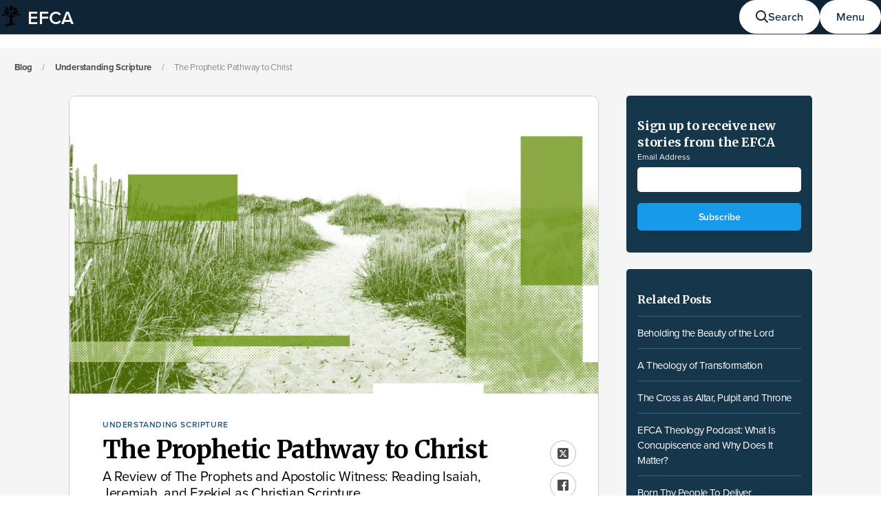

--- FILE ---
content_type: text/html; charset=utf-8
request_url: https://blogs.efca.org/posts/the-prophetic-pathway-to-christ
body_size: 23132
content:
<!doctype html>
<html data-n-head-ssr lang="en" data-n-head="%7B%22lang%22:%7B%22ssr%22:%22en%22%7D%7D">
  <head >
    <meta data-n-head="ssr" charset="utf-8"><meta data-n-head="ssr" name="viewport" content="width=device-width, initial-scale=1"><meta data-n-head="ssr" name="msapplication-TileColor" content="#16364c"><meta data-n-head="ssr" name="theme-color" content="#16364c"><meta data-n-head="ssr" data-hid="og:locale" property="og:locale" content="en_US"><meta data-n-head="ssr" data-hid="twitter:card" name="twitter:card" content="summary_large_image"><meta data-n-head="ssr" data-hid="twitter:site" name="twitter:site" content="@TheEFCA"><meta data-n-head="ssr" name="google-site-verification" content="mBVNyX1nZya40NU5fIaIMdg3PE3e7BYH4PCHyHb7-U8"><meta data-n-head="ssr" data-hid="og:title" property="og:title" content="The Prophetic Pathway to Christ — EFCA Blog"><meta data-n-head="ssr" data-hid="twitter:title" name="twitter:title" content="The Prophetic Pathway to Christ — EFCA Blog"><meta data-n-head="ssr" data-hid="og:description" property="og:description" content="A Review of The Prophets and Apostolic Witness: Reading Isaiah, Jeremiah, and Ezekiel as Christian Scripture."><meta data-n-head="ssr" data-hid="twitter:description" name="twitter:description" content="A Review of The Prophets and Apostolic Witness: Reading Isaiah, Jeremiah, and Ezekiel as Christian Scripture."><meta data-n-head="ssr" data-hid="description" name="description" content="A Review of The Prophets and Apostolic Witness: Reading Isaiah, Jeremiah, and Ezekiel as Christian Scripture."><meta data-n-head="ssr" data-hid="og:image" property="og:image" content="https://data.efca.org/images/16703/16x9_large"><meta data-n-head="ssr" data-hid="twitter:image" name="twitter:image" content="https://data.efca.org/images/16703/16x9_large"><meta data-n-head="ssr" data-hid="og:url" property="og:url" content="https://blog.efca.org/posts/the-prophetic-pathway-to-christ"><meta data-n-head="ssr" data-hid="og:type" name="og:type" content="article"><meta data-n-head="ssr" data-hid="article:section" name="article:section" content="undefined"><title>The Prophetic Pathway to Christ — EFCA Blog</title><link data-n-head="ssr" rel="icon" type="image/x-icon" href="/favicon.ico"><link data-n-head="ssr" rel="apple-touch-icon" sizes="180x180" href="/meta/apple-touch-icon.png"><link data-n-head="ssr" rel="icon" type="image/x-icon" href="/favicon.ico"><link data-n-head="ssr" rel="icon" type="image/png" sizes="32x32" href="/meta/favicon-32x32.png"><link data-n-head="ssr" rel="icon" type="image/png" sizes="16x16" href="/meta/favicon-16x16.png"><link data-n-head="ssr" rel="manifest" href="/meta/site.webmanifest"><link data-n-head="ssr" rel="mask-icon" href="/meta/safari-pinned-tab.svg" color="#16364c"><link data-n-head="ssr" rel="stylesheet" href="https://data.efca.org/css/efca-2025.css?theme=20250618"><link data-n-head="ssr" rel="stylesheet" href="https://fonts.googleapis.com/css?family=Merriweather:400,400i,700,700i&amp;display=swap"><link data-n-head="ssr" rel="stylesheet" href="https://use.typekit.net/ywx1evr.css"><link rel="preload" href="/_nuxt/4335067.js" as="script"><link rel="preload" href="/_nuxt/21ce8c8.js" as="script"><link rel="preload" href="/_nuxt/ac6b970.js" as="script"><link rel="preload" href="/_nuxt/f4d789f.js" as="script"><link rel="preload" href="/_nuxt/11ecace.js" as="script"><link rel="preload" href="/_nuxt/4f719a6.js" as="script"><style data-vue-ssr-id="1adb391c:0 709683a2:0 c49c3cf2:0 6da5c968:0 5f8311e6:0 24822e81:0 ffa538ea:0 41915d7c:0 a560283e:0">::selection{background:#215a7c}::-moz-selection{background:#215a7c}#__layout,#__nuxt,.pagewrap,body,html{height:100%}.page{background:#fff;min-height:calc(100vh - 414px)}@media(min-width:600px){.page{min-height:calc(100vh - 414px)}}body.bg-grey .page{background-color:#f5f5f5}.clearfix{zoom:1}.clearfix:after,.clearfix:before{content:"";display:table}.clearfix:after{clear:both;content:".";display:block;height:0;visibility:hidden}.tk{background-color:#ff0}.icon{display:inline-block;fill:currentColor}.icon--sarr-left,.icon--sarr-right{border-color:currentcolor;border-style:solid;border-width:1px 1px 0 0;display:inline-block;height:5px;position:relative;top:-1px;vertical-align:middle;width:5px}.icon--sarr-left:first-child,.icon--sarr-right:first-child{margin-left:-2px;margin-right:2px}.icon--sarr-left:last-child,.icon--sarr-right:last-child{margin-left:2px;margin-right:-2px}.icon--sarr-left{transform:rotate(-135deg)}.icon--sarr-right{transform:rotate(45deg)}.header--dark{background:#0f2535;color:#fff}.skeleton{animation:pulse 1s infinite;background-color:#d8d8d8;box-sizing:border-box;display:block;margin:.25em 0;max-width:100%;min-height:1em}.skeleton--em{background-color:#bbb}.skeleton--90{min-width:300px;width:90%}.skeleton--80{min-width:270px;width:80%}.skeleton--70{min-width:240px;width:70%}.skeleton--60{min-width:210px;width:60%}.skeleton--50{min-width:180px;width:50%}.skeleton--40{min-width:160px;width:40%}.skeleton--30{min-width:130px;width:30%}.skeleton--20{min-width:100px;width:20%}@keyframes pulse{0%{opacity:1}50%{opacity:.66}to{opacity:1}}@keyframes spinning{0%{transform:rotate(0deg)}to{transform:rotate(1turn)}}.circleloader{border:2px solid #bbb;border-radius:15px;box-sizing:border-box;display:inline-block;height:30px;position:relative;vertical-align:middle;width:30px}.circleloader[data-is-spinning]{animation:spinning 1s infinite;border-top-color:#179be8}.circleloader--lg{border-radius:35px;height:70px;width:70px}.sr-only{clip:rect(0 0 0 0);clip-path:inset(50%);height:1px;overflow:hidden;position:absolute;white-space:nowrap;width:1px}.gnav{color:#fff;font-family:"Merriweather","skolar-latin",Georgia,serif;overflow:auto}.gnav ul.inline{list-style:none;margin:0;padding:0}.gnav ul.inline li{display:inline-block}.gnav a{color:#fff}.gnav .gcol{overflow:hidden;padding:30px 20px}@media(min-width:600px){.gnav .gcol{padding-left:30px;padding-right:30px}}@media(min-width:1100px){.gnav .gcol{padding-left:40px;padding-right:40px}}.gnav .gnavlist{border-top:1px solid hsla(0,0%,100%,.2);padding:40px 10px}.gnav .gnavlist ul{list-style:none;margin:0;padding:0}.gnav .gnavlist--primary a{border-bottom:1px solid #7498af;font-family:"Merriweather","skolar-latin",Georgia,serif;font-size:22px;font-weight:700;line-height:2;-webkit-text-decoration:none;text-decoration:none}.gnav .gnavlist--primary a:hover{border-bottom-color:transparent}.gnav .gnavlist--primary a:focus{border-bottom-color:transparent;color:#7498af;outline:0}.gnav .gbrow,.gnav .gnavlist--secondary{font-family:"proxima-nova",sans-serif;font-size:15px;line-height:1.3333333333}.gnav .gbrow li,.gnav .gnavlist--secondary li{padding:.5em 0}.gnav .gbrow a,.gnav .gnavlist--secondary a{border-bottom:1px solid transparent;-webkit-text-decoration:none;text-decoration:none}.gnav .gbrow a:hover,.gnav .gnavlist--secondary a:hover{border-bottom-color:#7498af}.gnav .gbrow a:focus,.gnav .gnavlist--secondary a:focus{border-bottom-color:#7498af;color:#7498af;outline:0}.gnav .gbrow .gnav-group,.gnav .gnavlist--secondary .gnav-group{margin-bottom:40px}.gnav .gbrow .gnav-group:last-child,.gnav .gnavlist--secondary .gnav-group:last-child{margin-bottom:0}.gnav .gbrow .gnav-group-heading,.gnav .gnavlist--secondary .gnav-group-heading{color:hsla(0,0%,100%,.6);font-size:12px;font-weight:500;letter-spacing:.0833333333em;margin-bottom:.75em;text-transform:uppercase}.gnav-primary{background-color:#0f2535;bottom:0;position:absolute;right:0;top:50px;transform:translateX(100%);transition:transform .1s;transition-timing-function:ease-in;width:100%;width:calc(100% - 20px);z-index:1000}@media(min-width:600px){.gnav-primary{width:350px}}@media(min-width:750px){.gnav-primary{width:320px}}@supports not (transform:translateX(100%)){.gnav-primary{display:none}}[data-has-gnav] .gnav-primary{transform:translateX(0);transition-duration:.4s;transition-timing-function:cubic-bezier(.19,1,.22,1)}@supports not (transform:translateX(100%)){[data-has-gnav] .gnav-primary{display:block}}.gnav-primary .gbrow{margin:0 0 30px;padding:0 10px}.gnav-primary .gbrow ul{list-style:none;margin-top:0;padding:0}.gnav-primary .gbrow a:hover .gbrow-link-text{border-bottom:1px solid #7498af}.gnav-primary .gbrow .gnav-group,.gnav-primary .gnavlist--primary .gnav-group,.gnav-primary .gnavlist--secondary .gnav-group{opacity:0;transform:translateX(10%);transition:opacity 0s,transform 0s;transition-delay:.1s}[data-has-gnav] .gnav-primary .gbrow .gnav-group,[data-has-gnav] .gnav-primary .gnavlist--primary .gnav-group,[data-has-gnav] .gnav-primary .gnavlist--secondary .gnav-group{opacity:1;transform:translateX(0);transition:opacity .2s,transform .2s;transition-delay:.1s;transition-timing-function:cubic-bezier(.19,1,.22,1)}.no-js .gnav-primary .gbrow .gnav-group,.no-js .gnav-primary .gnavlist--primary .gnav-group,.no-js .gnav-primary .gnavlist--secondary .gnav-group{opacity:1;transform:none}[data-has-gnav] .gnav-primary .gbrow .gnav-group{transition-delay:.1s}[data-has-gnav] .gnav-primary .gnavlist--primary .gnav-group{transition-delay:.2s}[data-has-gnav] .gnav-primary .gnavlist--secondary .gnav-group:first-child{transition-delay:.3s}[data-has-gnav] .gnav-primary .gnavlist--secondary .gnav-group:nth-child(2){transition-delay:.4s}[data-has-gnav] .gnav-primary .gnavlist--secondary .gnav-group:nth-child(3){transition-delay:.5s}[data-has-gnav] .gnav-primary .gnavlist--secondary .gnav-group:nth-child(4){transition-delay:.6s}.gfooter{background:#000;color:#fff;font-family:"proxima-nova",sans-serif}.gfooter a{color:#fff;-webkit-text-decoration:underline;text-decoration:underline}.gfooter .gfooter-inner{overflow:hidden;padding-bottom:0;padding-top:0;position:relative}.gfooter .gcol{margin-left:auto;margin-right:auto;max-width:1440px;padding-bottom:30px;padding-top:30px}.gfooter .gnav-footer{padding-top:20px}@media(min-width:1100px){.gfooter .gnav-footer{display:flex}}.gfooter .gnavlist--primary{border-top:0;padding-top:0}@media(min-width:1100px){.gfooter .gnavlist--primary{margin-bottom:0;order:2;padding:0 0 8px 4.16667%;width:25%}}@media(min-width:600px)and (max-width:1099px){.gfooter .gnavlist--primary ul{display:flex;justify-content:space-between}.gfooter .gnavlist--primary li:last-child{width:50%}}.gfooter .gnavlist--secondary{padding-bottom:0}@media(min-width:600px){.gfooter .gnavlist--secondary{display:flex;flex-wrap:wrap}}@media(min-width:1100px){.gfooter .gnavlist--secondary{border-top:0;padding:10px 0;width:66.66667%}}@media(min-width:600px){.gfooter .gnavlist--secondary .gnav-group{width:50%}}@media(min-width:750px){.gfooter .gnavlist--secondary .gnav-group{margin-bottom:0;width:25%}}.gfooter .gfooter-sub{border-top:1px solid #4d4d4d;padding-bottom:40px;padding-top:30px}@media(min-width:750px){.gfooter .gfooter-sub{align-items:flex-start;display:flex;flex-wrap:wrap;justify-content:space-between}}.gfooter .gfooter-sub-links,.gfooter .gfooter-sub-social{list-style:none;margin:0;padding:0}.gfooter .gfooter-sub-links li,.gfooter .gfooter-sub-social li{display:inline-block}.gfooter .gfooter-sub-links{max-width:500px}@media(min-width:750px){.gfooter .gfooter-sub-links{-moz-column-count:3;column-count:3;margin-bottom:50px;margin-right:60px}}@media(min-width:1220px){.gfooter .gfooter-sub-links{margin-bottom:0;margin-right:0;max-width:560px;order:2;padding-right:40px;width:50%}}.gfooter .gfooter-sub-links li{page-break-inside:avoid;-moz-column-break-inside:avoid;break-inside:avoid;display:block;padding-right:2em;white-space:nowrap}.gfooter .gfooter-sub-links a{border-bottom:1px solid transparent;color:#d8d8d8;font-size:13px;-webkit-text-decoration:none;text-decoration:none}.gfooter .gfooter-sub-links a:focus,.gfooter .gfooter-sub-links a:hover{border-bottom-color:currentColor;color:#fff}.gfooter .gfooter-sub-social{margin:30px 0;white-space:nowrap}@media(min-width:750px){.gfooter .gfooter-sub-social{margin:0;order:3}}.gfooter .gfooter-sub-social li{margin:0 2px}.gfooter .gfooter-sub-social a{-webkit-text-decoration:none;text-decoration:none}.gfooter .gfooter-sub-social a:focus,.gfooter .gfooter-sub-social a:hover{opacity:.5}.gfooter .gfooter-sub-social svg{fill:currentColor}.gfooter .gfooter-sub-legal{align-items:center;display:flex}@media(min-width:750px){.gfooter .gfooter-sub-legal{width:50%}}@media(min-width:1100px){.gfooter .gfooter-sub-legal{order:4;width:100%}}@media(min-width:1220px){.gfooter .gfooter-sub-legal{order:1;padding-right:40px;white-space:nowrap;width:auto}}.gfooter .gfooter-sub-legal .affiliation{height:50px;margin-right:10px;min-width:50px;width:50px}.gfooter .gfooter-sub-legal .affiliation a{display:block}.gfooter .gfooter-sub-legal .affiliation a:focus,.gfooter .gfooter-sub-legal .affiliation a:hover{opacity:.8}.gfooter .gfooter-sub-legal .copyright{color:#999;font-size:12px;line-height:1.5}.gfooter .gfooter-sub-legal a{-webkit-text-decoration:underline;text-decoration:underline}.gfooter .gfooter-sub-legal a:focus,.gfooter .gfooter-sub-legal a:hover{-webkit-text-decoration:none;text-decoration:none}@media print{body,html{background-color:transparent!important;max-width:none!important;width:1000px!important}}html{-moz-osx-font-smoothing:greyscale;background-color:#000}body{background-color:#0f2535;color:#222;margin:0}body[data-has-scroll-lock]{overflow:hidden}h1,h2,h3,h4,h5{margin:0}.custom-break a,p a{color:#215a7c}.custom-break a:hover,p a:hover{color:#179be8}ul{margin:0;padding:0}hr{background:#d8d8d8;border:0;display:block;height:1px;margin:0 auto .5em;max-width:1200px;position:relative;width:100%}fieldset{border:0;margin:0 0 30px;padding:0}fieldset legend{display:block;font-size:18px;font-weight:600;letter-spacing:-.0277777778em;line-height:1.3888888889;margin:0 0 10px;padding:0;position:relative}button,input,select,textarea{-webkit-appearance:none;font-family:"proxima-nova",sans-serif;font-size:15px}button{background:transparent}::selection{background-color:#179be8;color:#fff}::-moz-selection{background-color:#179be8;color:#fff}html{-moz-osx-font-smoothing:grayscale;-ms-text-size-adjust:100%;-webkit-font-smoothing:antialiased;-webkit-text-size-adjust:100%;background-color:#fff;box-sizing:border-box;font-family:"proxima-nova",sans-serif;font-size:16px}body,html{margin:0;padding:0}dl,ol,p,ul{margin:0 0 1em}.button{border:1px solid #d8d8d8;border-radius:5px;box-shadow:0 3px 3px rgba(0,0,0,.1);cursor:pointer;display:block;float:none;font-family:"proxima-nova",sans-serif;font-size:.9375rem;font-weight:600;height:auto;letter-spacing:-.01em;line-height:1.3333333333;outline:none;padding:8px 20px;position:relative;text-align:center;-webkit-text-decoration:none;text-decoration:none;transition:all .2s cubic-bezier(.77,0,.175,1)}.button *{outline:0}.button svg{display:inline-block;fill:currentColor;margin-top:-2px;vertical-align:middle}.button:active,.button:focus,.button:focus-within{box-shadow:0 0 0 1px currentColor}.button a:active,.button a:hover,.button a:visited{color:currentColor}.button--blue,.button--primary{background:#179be8;border-color:#179be8;color:#fff}.button--blue:focus,.button--blue:hover,.button--primary:focus,.button--primary:hover{background-color:#215a7c;border-color:#215a7c}.button--blue.hover-invert:focus,.button--blue.hover-invert:hover,.button--primary.hover-invert:focus,.button--primary.hover-invert:hover{background-color:#fff;border-color:#fff;color:#179be8}.button--blue.hover-invert:focus,.button--primary.hover-invert:focus{box-shadow:0 0 0 2px #16364c,0 0 0 4px #fff}.button--blue-d{background:#215a7c;border-color:#215a7c;color:#fff}.button--blue-d:focus,.button--blue-d:hover{background-color:#106da2;border-color:#106da2}.button--custom-color{background-color:var(--color);border-color:var(--color);color:#fff}.button--custom-color:focus,.button--custom-color:hover{background-color:var(--hover);border-color:var(--hover)}.button--blue-outline,.button--primary-outline{background:transparent;border-color:#179be8;color:#179be8}.button--blue-outline:focus,.button--blue-outline:hover,.button--primary-outline:focus,.button--primary-outline:hover{background-color:#215a7c;border-color:#215a7c;color:#fff}.button--green{background:#62bb46;border-color:#62bb46;color:#fff}.button--green:focus,.button--green:hover{background-color:#699e6b;border-color:#699e6b}.button--green:active,.button--green:focus{box-shadow:0 0 0 2px #fff,0 0 0 4px #90adc0}.button--grey,.button--secondary{background:#d8d8d8;border-color:#d8d8d8;color:#666}.button--grey:focus,.button--grey:hover,.button--secondary:focus,.button--secondary:hover{background-color:#bbb;border-color:#bbb;color:#4d4d4d}.button--grey-outline,.button--secondary-outline{background:transparent;border-color:#d8d8d8;color:#4d4d4d}.button--grey-outline:focus,.button--grey-outline:hover,.button--secondary-outline:focus,.button--secondary-outline:hover{background:hsla(0,0%,100%,.2);color:#222}.button--disabled,.button:disabled,.button[aria-disabled=true]{cursor:not-allowed;opacity:.5}.button--outline{background:transparent;color:#fff}.button--outline:focus,.button--outline:hover{background:hsla(0,0%,100%,.2);color:#fff}.button--outline:focus{box-shadow:0 0 0 2px #16364c,0 0 0 4px #fff}.button--sm{font-size:12px;line-height:1.3333333333;padding-bottom:10px;padding-top:10px}.btn{-webkit-appearance:none;-moz-appearance:none;appearance:none;background-color:#999;border:1px solid #999;border-radius:5px;box-sizing:border-box;color:#0f2535;cursor:pointer;display:inline-block;font-size:.875rem;font-weight:500;line-height:1.5714285714;padding:8px 20px;text-align:center;-webkit-text-decoration:none;text-decoration:none;white-space:nowrap}.btn:active{transform:translateY(2px)}.btn--lg{font-size:.9375rem;font-weight:600;letter-spacing:-.01em;line-height:1.5333333333;padding:10px 40px}.btn--sm{font-size:.8125rem;font-weight:600;letter-spacing:-.0115384615em;line-height:1.3846153846;padding:8px 20px}.btn--ghost{background-color:transparent;border:1px solid #0f2535;color:#0f2535;transition-duration:.1s;transition-property:background,border,color;transition-timing-function:cubic-bezier(.77,0,.175,1)}.btn--ghost:hover{background-color:#0f2535;color:#fff;transition-duration:.2s}.btn--ghost.btn--white{border-color:#fff;color:#fff}.btn--ghost.btn--white:hover{background-color:#fff;color:#179be8}.btn--primary{background-color:#179be8;border-color:#179be8;color:#fff;transition-duration:.1s;transition-property:background,border;transition-timing-function:cubic-bezier(.77,0,.175,1)}.btn--primary:focus,.btn--primary:hover{background-color:#215a7c;border-color:#215a7c;color:#fff;transition-duration:.2s}.card{background-color:#fff;border:1px solid #ccc;border-radius:5px;box-sizing:border-box;color:#4d4d4d;margin:0 0 10px;padding:20px}@media(min-width:750px){.card .card__body{padding:10px}}.card a{color:inherit}.card--linked{cursor:pointer;position:relative}.card--linked:focus,.card--linked:hover{box-shadow:2px 2px 6px rgba(0,0,0,.2)}.card--linked:focus .card__title a,.card--linked:hover .card__title a{color:#179be8}.card--linked:active{transform:translateY(2px)}@media(min-width:750px){.card--horizontal{align-items:center;display:flex}.card--horizontal .card__image{align-self:stretch;flex:0 0 36.666667%;margin-bottom:0;margin-right:10px;max-width:200px}}.card--featured{color:#4d4d4d;justify-content:center;overflow:hidden}.card--featured .card__image{z-index:10}.card--featured .card__title{font-size:1.5rem;letter-spacing:-.0416666667em;line-height:1.0833333333}.card--featured:focus:after,.card--featured:hover:after{opacity:1}.card--featured:focus .card__title a,.card--featured:hover .card__title a{color:#179be8}.card--featured .card__body{padding:10px;z-index:1}.col-3 .card--featured .card__body{padding:15px 0 0}@media(min-width:750px){.card--featured .card__submeta{margin-top:14px}}@media(min-width:1100px){.card--featured-lg{color:#4d4d4d;display:block;justify-content:center;overflow:hidden}.card--featured-lg .card__image{margin-bottom:10px;max-width:100%;z-index:10}.card--featured-lg .card__title{font-size:1.5rem;letter-spacing:-.0416666667em;line-height:1.0833333333}.card--featured-lg:focus:after,.card--featured-lg:hover:after{opacity:1}.card--featured-lg:focus .card__title a,.card--featured-lg:hover .card__title a{color:#179be8}.card--featured-lg .card__body{padding:10px;z-index:1}.col-3 .card--featured-lg .card__body{padding:15px 0 0}}@media(min-width:1100px)and (min-width:750px){.card--featured-lg .card__submeta{margin-top:14px}}.card--dark{background-color:#16364c;border-color:#16364c;color:#fff}.card--dark.card--linked{transition-duration:.1s;transition-property:background,border;transition-timing-function:cubic-bezier(.77,0,.175,1);will-change:opacity}.card--dark.card--linked:hover{background-color:#0f2535;border-color:#0f2535;transition-duration:.2s}.card__image{background-color:#ededed;border:1px solid #ccc;box-sizing:border-box;margin-bottom:20px;position:relative;width:100%}@media(min-width:750px){.card__image{margin-bottom:10px}}.card__image:before{content:"";display:block;height:0;padding-bottom:50%}.card__image img{bottom:0;display:block;height:100%;left:0;-o-object-fit:cover;object-fit:cover;position:absolute;right:0;top:0;width:100%}.card__title{color:#000;font-family:"Merriweather","skolar-latin",Georgia,serif;font-size:1.125rem;font-weight:700;letter-spacing:-.0277777778em;line-height:1.2222222222;margin:10px 0 8px;max-width:33ch}.card__title a{color:#215a7c;-webkit-text-decoration:none;text-decoration:none;transition:color .2s}.card__subtitle{color:#4d4d4d;font-family:"proxima-nova",sans-serif;font-size:.9375rem;font-weight:400;letter-spacing:-.0333333333em;line-height:1.2;margin:8px 0;max-width:100%}.card__meta>*{display:inline}.card__meta>:nth-child(n+2):before{content:"/";margin:0 8px}.card__label{font-size:.625rem;letter-spacing:.05em;line-height:1.2;text-transform:uppercase;word-spacing:.05em}.card__submeta{font-size:.75rem;letter-spacing:-.0125em;line-height:1.1666666667}.card__submeta ul{list-style-type:none}.card__submeta ul li{display:inline}.card__submeta ul li:after{content:","}.card__submeta ul li:last-of-type:after{content:""}.card__submeta ul li+li{margin-left:3px}.card__submeta h4{color:#4d4d4d;display:inline-block;font-weight:400;position:relative;-webkit-text-decoration:none;text-decoration:none}.card__submeta>:nth-child(n+2):before{content:"|";margin:0 5px}.card__link{color:#999;font-family:"proxima-nova",sans-serif;font-size:.75rem;font-weight:400;letter-spacing:-.0125em;line-height:1.25;margin-top:5px}form label{display:block;font-size:.75rem;line-height:1.5;margin-bottom:6px}form input{-webkit-appearance:none;-moz-appearance:none;appearance:none;background-color:#fff;border:2px solid #fff;border-radius:5px;box-sizing:border-box;font-family:inherit;font-size:1rem;line-height:1.25;padding:10px 20px;width:100%}form input[type=checkbox]~label,form input[type=radio]~label{display:inline;font-size:inherit}form button,form input[type=submit]{-webkit-appearance:none;-moz-appearance:none;appearance:none;background-color:#179be8;border:1px solid #179be8;border-radius:5px;color:#fff;cursor:pointer;font-size:.875rem;font-weight:600;height:auto;line-height:1.5714285714;min-width:150px;padding:8px 20px;text-align:center;transition:none}form button:focus,form button:hover,form input[type=submit]:focus,form input[type=submit]:hover{background-color:#fff;border-color:#fff;color:#179be8}form button:active,form input[type=submit]:active{transform:translateY(2px)}.ui-form-item{margin-bottom:15px}.post__response-submit{margin:1em 0}.post__response-submit .content__inner{padding:50px 20px}@media(min-width:1100px){.post__response-submit .content__inner{display:flex;padding:50px}}.theme--feature .post__response-submit .content__inner{background-color:#ededed;border-radius:5px}.response__header h2{color:#000;font-family:"Merriweather","skolar-latin",Georgia,serif;font-size:1.25rem;font-weight:700;letter-spacing:-.025em;line-height:1.4}.theme--media .response__header h2{color:#fff}.response__header p{color:#333;font-family:"proxima-nova",sans-serif;font-size:.9375rem;font-weight:400;letter-spacing:-.0166666667em;line-height:1.3333333333}@media(min-width:1100px){.response__header p{margin-bottom:0}}.theme--media .response__header p{color:#d8d8d8}.theme--feature .response__header{margin-left:auto}.response-form{max-width:500px;transition:all .4s ease-in-out}@media(min-width:1100px){.response-form{flex:1 0 auto;margin-left:50px}}.theme--feature .response-form{margin-right:auto}.response-form .response-form__group{margin-bottom:15px}.response-form .form-label{color:#000;font-family:"proxima-nova",sans-serif;font-size:.9375rem;font-weight:500;letter-spacing:-.0166666667em;line-height:1.2}.theme--media .response-form .form-label{color:#fff}.response-form .form-label strong{font-family:"Merriweather","skolar-latin",Georgia,serif;font-size:.875rem;font-weight:700;letter-spacing:-.0178571429em;line-height:1.2857142857}.response-form .form-field{border:1px solid #ccc;border-radius:5px;box-sizing:border-box;padding:10px;width:100%}.response-form textarea{height:120px;resize:none}.response-form .btn{max-width:150px;transition:all .2s cubic-bezier(1,0,0,1)}.response-form .btn:focus,.response-form .btn:hover{background-color:#215a7c;color:#fff}.theme--feature .response-form .btn{background-color:var(--color);border-color:var(--color)}.theme--feature .response-form .btn:focus,.theme--feature .response-form .btn:hover{background-color:var(--hover);border-color:var(--hover)}.form-submit--success{align-self:center;color:#4b804d;font-size:1.25rem;font-weight:700;letter-spacing:-.025em;line-height:1;margin-left:50px}.theme--feature .post__response-list .content__inner{background-color:#ededed;border-radius:5px}.response-list__header{align-items:center;cursor:pointer;display:flex;padding:50px}.response-list__header h2{font-family:"Merriweather","skolar-latin",Georgia,serif;font-size:1rem;font-weight:700;letter-spacing:-.015625em;line-height:1.0625}.theme--media .response-list__header h2{color:#fff}.response-list{box-sizing:border-box;padding:0 50px 50px;width:100%}.theme--feature .response-list{background-color:#f7f7f7}.theme--media .response-list{background-color:#16364c;color:#fff}.response-wrap{background-color:#ededed;border-radius:5px;padding:40px 30px}.response{border-bottom:1px solid #ccc;display:flex;margin-bottom:30px;padding-bottom:30px}.response:last-of-type{border:none;margin:0;padding:0}.response .response__thumb{align-items:center;background-color:#179be8;border:1px solid #ccc;border-radius:50%;display:flex;flex:1 0 auto;height:50px;justify-content:center;margin-right:20px;max-width:50px;overflow:hidden;position:relative;width:50px}.response .response__thumb img{width:100%}.response .response__thumb span{color:#fff;font-family:"proxima-nova-condensed",sans-serif;font-size:1.375rem;font-weight:600;line-height:1.0909090909;line-height:normal;position:relative;top:.1em}.response .response__name{font-size:1rem;font-weight:600;letter-spacing:-.03125em;line-height:1.25}.response .response__date{color:#4d4d4d;font-size:.75rem;line-height:1.25;margin-bottom:20px}.theme--media .response .response__date{color:#d8d8d8}.response .response__text{font-family:"Merriweather","skolar-latin",Georgia,serif;font-size:.875rem;font-weight:400;letter-spacing:-.0178571429em;line-height:1.8571428571}.response .response__text>:last-child{margin-bottom:0}.response-list{transform-origin:top;transition:transform .4s ease-in-out}.icon--plus{display:block;flex:1 0 auto;height:100%;margin-left:auto;margin-right:0;max-width:10px;position:relative;top:-1px;transition:transform .3s cubic-bezier(1,0,0,1);width:100%}.icon--plus:after,.icon--plus:before{border-top:2px solid #215a7c;content:"";display:block;height:0;left:0;margin-top:-1px;position:absolute;right:0;top:50%;width:13px}.theme--feature .icon--plus:after,.theme--feature .icon--plus:before{border-top:2px solid var(--color)}.theme--media .icon--plus:after,.theme--media .icon--plus:before{border-top:2px solid #179be8}.icon--plus:after{transform:rotate(-90deg)}[data-is-expanded] .icon--plus{transform:rotate(-45deg)}.column{margin-left:auto;margin-right:auto;max-width:1200px;padding-left:var(--site-gutter);padding-right:var(--site-gutter)}@media(min-width:1100px){.column{padding-left:100px;padding-right:100px}}@media(min-width:1300px){.column{padding-left:120px;padding-right:120px}}@media(min-width:600px){.column--wide{padding-left:30px;padding-right:30px}}@media(min-width:1100px){.column--wide{padding-left:50px;padding-right:50px}}.page{padding-top:60px;position:relative}@media(min-width:750px){.page{padding-top:70px}}.__nuxt-error-page{min-height:100vh}.page__header{overflow:hidden;padding-bottom:25px;padding-top:25px}@media(min-width:750px){.page__header{padding-bottom:60px;padding-top:60px}}@media(min-width:1100px){.page__header{padding-bottom:100px;padding-top:100px}}.page__section{overflow:hidden;padding-bottom:25px;padding-top:25px}@media(min-width:750px){.page__section{padding-bottom:60px;padding-top:60px}}.page__home .hero,.page__posts .hero{padding-bottom:60px;padding-top:100px}@media(min-width:1100px){.page__home .hero,.page__posts .hero{padding-bottom:112px}}.page__home .hero>.column,.page__posts .hero>.column{display:flex;flex-direction:column}@media(min-width:1100px){.page__home .hero>.column,.page__posts .hero>.column{flex-direction:row}}.page__home .bg-pattern,.page__posts .bg-pattern{background-image:url(/home-hero-bg@400.jpg);background-position:bottom;background-size:cover}@media(min-width:400px){.page__home .bg-pattern,.page__posts .bg-pattern{background-image:url(/home-hero-bg@800.jpg)}}@media(min-width:800px){.page__home .bg-pattern,.page__posts .bg-pattern{background-image:url(/home-hero-bg.jpg)}}.page__home .hero__text,.page__posts .hero__text{color:#fff;margin-bottom:15px}@media(min-width:1100px){.page__home .hero__text,.page__posts .hero__text{margin-bottom:0}}.page__home .hero__text h1,.page__posts .hero__text h1{font-family:"proxima-nova",sans-serif;font-size:3rem;font-weight:700;letter-spacing:-.0208333333em;line-height:1;margin-bottom:6px}.page__home .hero__text h2,.page__posts .hero__text h2{font-family:"proxima-nova",sans-serif;font-size:1.125rem;font-weight:400;letter-spacing:-.0277777778em;line-height:1.3333333333}.page__posts{padding-bottom:100px}.post__main{margin-left:auto;margin-right:auto;max-width:1200px;padding:1em}@media(min-width:600px){.post__main{padding:3em 1em}}@media(min-width:1100px){.post__main{padding-top:2em}}.post__content{position:relative}@media(min-width:1100px){.post__content{clear:left;float:left;margin-bottom:0;width:75%}}.theme--feature .post__content{width:100%}.content__inner{background-color:#fff;border:1px solid #ccc;border-radius:10px;overflow:hidden}@media(min-width:1100px){.content__inner{margin-right:2.5em}}.theme--media .content__inner{background-color:#0b1d2a;border:1px solid #16364c}.theme--feature .content__inner{border:none;border-radius:0;margin-right:0;margin-top:3em;position:relative}.content__image{background:#4d4d4d}.content__image img{display:block;height:auto;width:100%}.theme--feature .content__image{left:50%;margin-left:-50vw;margin-right:0;position:relative;width:100vw}.content__main{padding:2em 1em 3em;position:relative}@media(min-width:600px){.content__main{padding-left:2em;padding-right:2em}}@media(min-width:750px){.content__main{padding-left:3em;padding-right:9em}}.theme--feature .content__main{margin-left:auto;margin-right:auto;padding:0;position:static}@media(min-width:600px){.theme--feature .content__main{width:90%}}@media(min-width:900px){.theme--feature .content__main{width:60%}}@media(min-width:1250px){.theme--feature .content__main{padding:0}}.content__main>*{border-bottom:1px solid #ccc;padding-bottom:2em}.theme--media .content__main>*{border-bottom:1px solid #16364c}.content__main>.socialz,.content__main>:last-child,.theme--feature .content__main>.content__header,.theme--feature .content__main>.content__meta{border-bottom:none}.content__main a{color:var(--color)}.content__main a:hover{color:var(--hover)}.theme--feature .content__header .content__topic-container{text-align:center}.content__header .content__label,.content__header .content__topic{font-family:"proxima-nova",sans-serif;font-size:.75rem;font-weight:600;letter-spacing:.05em;line-height:1.25}.content__header .content__label{color:#fff;padding-right:5px;text-transform:uppercase}.theme--feature .content__header .content__label{color:#000}.content__header .divider{margin:0 8px}.content__header .content__topic{color:#215a7c;display:inline-block;margin-bottom:10px;-webkit-text-decoration:none;text-decoration:none;text-transform:uppercase}.content__header .content__topic:focus,.content__header .content__topic:hover{color:#0d466d;-webkit-text-decoration:underline;text-decoration:underline}.theme--media .content__header .content__topic{color:#179be8}.theme--feature .content__header .content__topic{color:var(--color);margin-bottom:0}.content__header .content__title{color:#000;font-family:"Merriweather","skolar-latin",Georgia,serif;font-size:1.75rem;font-weight:700;letter-spacing:-.0178571429em;line-height:1.1428571429;margin-bottom:6px}@media(min-width:750px){.content__header .content__title{font-size:2.25rem;line-height:1.1111111111}}.theme--media .content__header .content__title{color:#fff}.theme--feature .content__header .content__title{margin:10px auto;max-width:15em;text-align:center}@media(min-width:750px){.theme--feature .content__header .content__title{font-size:3rem}}.content__header .content__subtitle{color:#000;font-family:"proxima-nova",sans-serif;font-size:1.125rem;font-weight:400;letter-spacing:-.0138888889em;line-height:1.2222222222;margin-bottom:15px}@media(min-width:750px){.content__header .content__subtitle{font-size:1.25rem;line-height:1.2}}.theme--media .content__header .content__subtitle{color:#fff}.theme--feature .content__header .content__subtitle{margin:10px auto;max-width:30em;text-align:center}@media(min-width:900px){.theme--feature .content__header .content__subtitle{margin-bottom:30px}}.content__header .header__meta{text-align:center}@media(min-width:900px){.content__header .header__meta{display:none}}.content__meta,.header__meta{font-family:"proxima-nova",sans-serif;font-size:.8125rem;letter-spacing:0;line-height:1.2307692308}.content__meta>*,.header__meta>*{display:inline}.content__meta>:nth-child(n+2):before,.header__meta>:nth-child(n+2):before{content:"|";margin:0 5px}.content__meta ul,.header__meta ul{list-style-type:none}.content__meta ul li,.header__meta ul li{display:inline}.theme--default .content__meta ul li:after,.theme--default .header__meta ul li:after,.theme--media .content__meta ul li:after,.theme--media .header__meta ul li:after{content:","}.theme--default .content__meta ul li:last-of-type:after,.theme--default .header__meta ul li:last-of-type:after,.theme--media .content__meta ul li:last-of-type:after,.theme--media .header__meta ul li:last-of-type:after{content:""}.theme--default .content__meta ul li+li,.theme--default .header__meta ul li+li,.theme--media .content__meta ul li+li,.theme--media .header__meta ul li+li{margin-left:3px}.content__meta .meta__author,.header__meta .meta__author{color:#215a7c;display:inline-block;font-weight:500;-webkit-text-decoration:none;text-decoration:none}.content__meta .meta__author:focus,.content__meta .meta__author:hover,.header__meta .meta__author:focus,.header__meta .meta__author:hover{color:#0d466d;-webkit-text-decoration:underline;text-decoration:underline}.theme--media .content__meta .meta__author,.theme--media .header__meta .meta__author{color:#179be8}.theme--feature .content__meta .meta__author,.theme--feature .header__meta .meta__author{color:var(--color)}.content__meta .meta__pubdate,.header__meta .meta__pubdate{color:#4d4d4d;font-weight:400}.theme--media .content__meta .meta__pubdate,.theme--media .header__meta .meta__pubdate{color:#fff}.theme--feature .content__meta{display:none}@media(min-width:900px){.theme--feature .content__meta{display:block;left:0;padding-left:2em;position:absolute;top:0;width:16%}}@media(min-width:1250px){.theme--feature .content__meta{padding-left:0}}.theme--feature .content__meta .meta__author{display:block;margin-right:0}.theme--feature .content__meta .meta__pubdate{padding-left:0}.theme--feature .content__meta .meta__pubdate:before{display:none}.theme--feature .header__meta{margin-bottom:30px}@media(min-width:900px){.theme--feature .header__meta{margin-bottom:0}}.theme--feature .header__meta li,.theme--feature .header__meta ul{display:inline}.theme--feature .header__meta li:after{content:","}.theme--feature .header__meta li:last-of-type:after{content:""}.theme--feature .header__meta li+li{margin-left:3px}.theme--feature .header__meta .meta__author{display:inline-block;margin-right:0}.theme--feature .header__meta>:nth-child(n+2):before{content:"|";margin:0 10px}.content__body{color:#4d4d4d;padding-top:2em}.content__body .body__inner{overflow:hidden}.theme--media .content__body{color:#fff}.theme--media .content__body a{color:#179be8}.theme--media .content__body a:focus,.theme--media .content__body a:hover{-webkit-text-decoration:none;text-decoration:none}.theme--feature .content__body{padding-top:0}.theme--feature .content__body .body__inner{overflow:visible;padding-top:0}.author{padding:2em 0}.author+.author{border-top:1px solid #ccc}.author:last-child{padding-bottom:0}@media(min-width:600px){.author{display:flex}}.author a{color:#215a7c}.theme--media .author a{color:#179be8}.author a:focus,.author a:hover{color:#106da2}.author .author__headshot{border:1px solid #d8d8d8;border-radius:50%;height:auto;max-height:100px;max-width:100px}@media(min-width:600px){.author .author__headshot{margin-right:20px}}.author .author__name{display:inline-block;font-family:"proxima-nova",sans-serif;font-size:1.375rem;font-weight:700;letter-spacing:-.0227272727em;line-height:1.2727272727;margin-bottom:6px;-webkit-text-decoration:none;text-decoration:none}.author .author__title{color:#4d4d4d;font-family:"proxima-nova",sans-serif;font-size:.875rem;font-weight:600;letter-spacing:-.0157142857em;line-height:1.2857142857}.theme--media .author .author__title{color:#fff}.author .author__bio{color:#222;font-family:"proxima-nova",sans-serif;font-size:.8125rem;font-weight:400;letter-spacing:-.0153846154em;line-height:1.3846153846}.theme--media .author .author__bio{color:#fff}.author .author__socialz{list-style-type:none}.author .author__socialz a{color:#215a7c;font-family:"proxima-nova",sans-serif;font-size:.8125rem;font-weight:400;letter-spacing:-.0192307692em;line-height:1.5384615385;-webkit-text-decoration:none;text-decoration:none}.theme--media .author .author__socialz a{color:#106da2}.author .author__socialz a:focus,.author .author__socialz a:hover{color:#179be8;-webkit-text-decoration:underline;text-decoration:underline}.content__tags{margin-top:2em}.content__tags li{display:inline-block;margin-bottom:.75em;margin-right:.25em}.content__tags a{background-color:#ededed;border-radius:15px;color:#222;font-family:"proxima-nova",sans-serif;font-size:.75rem;font-weight:400;letter-spacing:0;line-height:1.25;padding:5px 15px;-webkit-text-decoration:none;text-decoration:none;transition:all .2s cubic-bezier(.77,0,.175,1)}.content__tags a:focus,.content__tags a:hover{background-color:#16364c;color:#fff}.theme--media .content__tags a:focus,.theme--media .content__tags a:hover{background-color:#fff;color:#222}.theme--feature .content__tags a:focus,.theme--feature .content__tags a:hover{background-color:var(--color)}.theme--media .content__tags a{background-color:#16364c;color:#fff}.post__sidebar{overflow:hidden}@media(min-width:1100px){.post__sidebar{clear:right;float:right;overflow:visible;position:relative;width:25%}}.page__pub,.page__pub-post{background-color:#fff}.page__pub .pub__header,.page__pub-post .pub__header{background-color:#fff;box-shadow:0 0 5px 0 rgba(0,0,0,.25);height:80px;position:relative}.page__pub .pub__header .header__inner,.page__pub-post .pub__header .header__inner{align-items:center;display:flex;height:100%}.page__pub .pub__header .sitename,.page__pub-post .pub__header .sitename{padding-right:45px}.page__pub .pub__header img,.page__pub-post .pub__header img{max-height:50px;max-width:300px;width:100%}@media(min-width:750px){.page__pub .pub__header img,.page__pub-post .pub__header img{max-width:300px}}.page__pub .pub__header .button,.page__pub-post .pub__header .button{margin-left:auto;max-width:150px}.page__pub{padding-bottom:40px}@media(min-width:1100px){.page__pub{padding-bottom:50px}}
.nuxt-progress{background-color:#000;height:2px;left:0;opacity:1;position:fixed;right:0;top:0;transition:width .1s,opacity .4s;width:0;z-index:999999}.nuxt-progress.nuxt-progress-notransition{transition:none}.nuxt-progress-failed{background-color:red}
.column[data-v-f868cfe2]{margin-left:auto;margin-right:auto;max-width:1200px;padding-left:var(--site-gutter);padding-right:var(--site-gutter)}@media(min-width:1100px){.column[data-v-f868cfe2]{padding-left:100px;padding-right:100px}}@media(min-width:1300px){.column[data-v-f868cfe2]{padding-left:120px;padding-right:120px}}@media(min-width:600px){.column--wide[data-v-f868cfe2]{padding-left:30px;padding-right:30px}}@media(min-width:1100px){.column--wide[data-v-f868cfe2]{padding-left:50px;padding-right:50px}}.page[data-v-f868cfe2]{padding-top:60px}@media(min-width:750px){.page[data-v-f868cfe2]{padding-top:70px}}.__nuxt-error-page[data-v-f868cfe2]{min-height:100vh}.page__header[data-v-f868cfe2]{overflow:hidden;padding-bottom:25px;padding-top:25px}@media(min-width:750px){.page__header[data-v-f868cfe2]{padding-bottom:60px;padding-top:60px}}@media(min-width:1100px){.page__header[data-v-f868cfe2]{padding-bottom:100px;padding-top:100px}}.page__section[data-v-f868cfe2]{overflow:hidden;padding-bottom:25px;padding-top:25px}@media(min-width:750px){.page__section[data-v-f868cfe2]{padding-bottom:60px;padding-top:60px}}.skiplink[data-v-f868cfe2]{background-color:#0f2535;color:#fff;display:block;outline:none;padding:10px 20px;text-align:center;-webkit-text-decoration:underline;text-decoration:underline}.skiplink[data-v-f868cfe2]:focus{clip:auto;height:auto;overflow:visible;position:static;width:auto}.page[data-v-f868cfe2]{min-height:calc(100vh - 404px);position:relative}@media(min-width:450px){.page[data-v-f868cfe2]{min-height:calc(100vh - 383px)}}@media(min-width:750px){.page[data-v-f868cfe2]{min-height:calc(100vh - 325px)}}@media(min-width:752px){.page[data-v-f868cfe2]{min-height:calc(100vh - 304px)}}
.column{margin-left:auto;margin-right:auto;max-width:1200px;padding-left:var(--site-gutter);padding-right:var(--site-gutter)}@media(min-width:1100px){.column{padding-left:100px;padding-right:100px}}@media(min-width:1300px){.column{padding-left:120px;padding-right:120px}}@media(min-width:600px){.column--wide{padding-left:30px;padding-right:30px}}@media(min-width:1100px){.column--wide{padding-left:50px;padding-right:50px}}.page{padding-top:60px;position:relative}@media(min-width:750px){.page{padding-top:70px}}.__nuxt-error-page{min-height:100vh}.page__header{overflow:hidden;padding-bottom:25px;padding-top:25px}@media(min-width:750px){.page__header{padding-bottom:60px;padding-top:60px}}@media(min-width:1100px){.page__header{padding-bottom:100px;padding-top:100px}}.page__section{overflow:hidden;padding-bottom:25px;padding-top:25px}@media(min-width:750px){.page__section{padding-bottom:60px;padding-top:60px}}.theme--default{background-color:#f5f5f5}.theme--media{background-color:#0f2535}.theme--media .content__label{color:#fff;padding-right:5px;text-transform:uppercase}.post__content[no-related-posts]{float:none;margin-left:auto;margin-right:auto}.post__content[no-related-posts] .content__inner{margin-right:0}
.column[data-v-cf8cbf9a]{margin-left:auto;margin-right:auto;max-width:1200px;padding-left:var(--site-gutter);padding-right:var(--site-gutter)}@media(min-width:1100px){.column[data-v-cf8cbf9a]{padding-left:100px;padding-right:100px}}@media(min-width:1300px){.column[data-v-cf8cbf9a]{padding-left:120px;padding-right:120px}}@media(min-width:600px){.column--wide[data-v-cf8cbf9a]{padding-left:30px;padding-right:30px}}@media(min-width:1100px){.column--wide[data-v-cf8cbf9a]{padding-left:50px;padding-right:50px}}.page[data-v-cf8cbf9a]{padding-top:60px;position:relative}@media(min-width:750px){.page[data-v-cf8cbf9a]{padding-top:70px}}.__nuxt-error-page[data-v-cf8cbf9a]{min-height:100vh}.page__header[data-v-cf8cbf9a]{overflow:hidden;padding-bottom:25px;padding-top:25px}@media(min-width:750px){.page__header[data-v-cf8cbf9a]{padding-bottom:60px;padding-top:60px}}@media(min-width:1100px){.page__header[data-v-cf8cbf9a]{padding-bottom:100px;padding-top:100px}}.page__section[data-v-cf8cbf9a]{overflow:hidden;padding-bottom:25px;padding-top:25px}@media(min-width:750px){.page__section[data-v-cf8cbf9a]{padding-bottom:60px;padding-top:60px}}nav[data-v-cf8cbf9a]{display:none;padding-top:15px}@media(min-width:600px){nav[data-v-cf8cbf9a]{display:block;padding-left:var(--site-gutter)}}.breadcrumb[data-v-cf8cbf9a]{list-style-type:none;margin:0;padding:0}.breadcrumb .crumb[data-v-cf8cbf9a]{color:#888;display:inline;font-family:"proxima-nova",sans-serif;font-size:.8125rem;font-weight:400;letter-spacing:-.0192307692em;line-height:1.3846153846}.breadcrumb .crumb a[data-v-cf8cbf9a]{color:#4d4d4d;font-weight:700;-webkit-text-decoration:none;text-decoration:none}.theme--media .breadcrumb .crumb a[data-v-cf8cbf9a]{color:#fff}.breadcrumb .crumb a[data-v-cf8cbf9a]:focus,.breadcrumb .crumb a[data-v-cf8cbf9a]:hover{-webkit-text-decoration:underline;text-decoration:underline}.breadcrumb .crumb .nuxt-link-exact-active[data-v-cf8cbf9a]{color:inherit;font-weight:400}.theme--media .breadcrumb .crumb .nuxt-link-exact-active[data-v-cf8cbf9a]{color:#999}.breadcrumb .crumb .nuxt-link-exact-active[data-v-cf8cbf9a]:focus,.breadcrumb .crumb .nuxt-link-exact-active[data-v-cf8cbf9a]:hover{cursor:default;-webkit-text-decoration:none;text-decoration:none}.breadcrumb>*[data-v-cf8cbf9a]{display:inline}.breadcrumb[data-v-cf8cbf9a]>:nth-child(n+2):before{content:"/";margin:0 12px}
.column{margin-left:auto;margin-right:auto;max-width:1200px;padding-left:var(--site-gutter);padding-right:var(--site-gutter)}@media(min-width:1100px){.column{padding-left:100px;padding-right:100px}}@media(min-width:1300px){.column{padding-left:120px;padding-right:120px}}@media(min-width:600px){.column--wide{padding-left:30px;padding-right:30px}}@media(min-width:1100px){.column--wide{padding-left:50px;padding-right:50px}}.page{padding-top:60px;position:relative}@media(min-width:750px){.page{padding-top:70px}}.__nuxt-error-page{min-height:100vh}.page__header{overflow:hidden;padding-bottom:25px;padding-top:25px}@media(min-width:750px){.page__header{padding-bottom:60px;padding-top:60px}}@media(min-width:1100px){.page__header{padding-bottom:100px;padding-top:100px}}.page__section{overflow:hidden;padding-bottom:25px;padding-top:25px}@media(min-width:750px){.page__section{padding-bottom:60px;padding-top:60px}}.socialz{margin-top:20px;min-height:38px;padding-right:0;padding-top:0;position:relative}@media(min-width:750px){.socialz{padding:3em 2em 0 0;position:absolute;right:0;top:0}}.theme--feature .socialz{padding-top:0}@media(min-width:1250px){.theme--feature .socialz{padding-right:0}}.socialz .share--copy{position:relative}.socialz .btn-toast{background-color:#d8d8d8;border-radius:5px;font-family:"proxima-nova",sans-serif;font-size:1rem;font-weight:500;left:50%;letter-spacing:-.015625em;line-height:1;padding:8px 15px;position:absolute;top:0;transform:translate(-50%,-110%);z-index:10}.socialz .btn-toast:before{border-left:5px solid transparent;border-right:5px solid transparent;border-top:5px solid #d8d8d8;bottom:0;content:"";height:0;left:50%;margin-left:-5px;position:absolute;transform:translateY(100%);width:0;z-index:10}.socialz .slide-enter-active{transition-duration:.15s;transition-timing-function:ease-in}.socialz .slide-leave-active{transition-duration:.15s;transition-timing-function:cubic-bezier(0,1,.5,1)}.socialz .slide-enter-to,.socialz .slide-leave{max-height:100px;overflow:hidden}.socialz .slide-enter,.socialz .slide-leave-to{max-height:0;overflow:hidden}.socialz .share--copy button,.socialz a{border:1px solid #bbb;border-radius:50%;color:#4d4d4d;cursor:pointer;height:38px;position:relative;transition:all .2s cubic-bezier(.77,0,.175,1);width:38px}.socialz .share--copy button .icon,.socialz a .icon{bottom:50%;height:auto;left:50%;position:absolute;right:50%;top:50%;transform:translate(-50%,-50%);transition:all .2s cubic-bezier(.77,0,.175,1);width:16px}.socialz .share--copy button:focus,.socialz .share--copy button:hover,.socialz a:focus,.socialz a:hover{background-color:#215a7c;border-color:#215a7c;color:#4d4d4d}.socialz .share--copy button:focus .icon,.socialz .share--copy button:hover .icon,.socialz a:focus .icon,.socialz a:hover .icon{fill:#fff}.socialz .share--copy button.button--green,.socialz a.button--green{background-color:#62bb46;border-color:#62bb46}.socialz .share--copy button.button--green .icon,.socialz a.button--green .icon{fill:#fff}.socialz .share--copy button.button--white,.socialz a.button--white{color:#4d4d4d}.socialz .share--copy button.button--white .icon,.socialz a.button--white .icon{fill:#4d4d4d}.socialz .share--copy button.button--white:focus .icon,.socialz .share--copy button.button--white:hover .icon,.socialz a.button--white:focus .icon,.socialz a.button--white:hover .icon{fill:#fff}.theme--media .socialz .share--copy button,.theme--media .socialz a{border-color:#215a7c}.theme--media .socialz .share--copy button .icon,.theme--media .socialz a .icon{fill:#fff}.theme--feature .socialz .share--copy button:focus,.theme--feature .socialz .share--copy button:hover,.theme--feature .socialz a:focus,.theme--feature .socialz a:hover{background-color:var(--color);border-color:var(--color)}.theme--feature .socialz .share--copy button:focus .icon,.theme--feature .socialz .share--copy button:hover .icon,.theme--feature .socialz a:focus .icon,.theme--feature .socialz a:hover .icon{fill:#fff}.socialz a{color:#4d4d4d;cursor:pointer;display:block;float:left;height:1.25em;margin:0 .5em 0 0;padding:.5em 0;text-align:center;width:2.25em}@media(min-width:750px){.socialz a{float:none;margin:0 0 .5em}}
.column{margin-left:auto;margin-right:auto;max-width:1200px;padding-left:var(--site-gutter);padding-right:var(--site-gutter)}@media(min-width:1100px){.column{padding-left:100px;padding-right:100px}}@media(min-width:1300px){.column{padding-left:120px;padding-right:120px}}@media(min-width:600px){.column--wide{padding-left:30px;padding-right:30px}}@media(min-width:1100px){.column--wide{padding-left:50px;padding-right:50px}}.page{padding-top:60px;position:relative}@media(min-width:750px){.page{padding-top:70px}}.__nuxt-error-page{min-height:100vh}.page__header{overflow:hidden;padding-bottom:25px;padding-top:25px}@media(min-width:750px){.page__header{padding-bottom:60px;padding-top:60px}}@media(min-width:1100px){.page__header{padding-bottom:100px;padding-top:100px}}.page__section{overflow:hidden;padding-bottom:25px;padding-top:25px}@media(min-width:750px){.page__section{padding-bottom:60px;padding-top:60px}}.body .field{margin-bottom:2em}.body__text{color:#000}.theme--media .body__text{color:#fff}.body__text h2{font-family:"proxima-nova",sans-serif;font-size:1.75rem;font-weight:600;letter-spacing:-.0178571429em;line-height:1.1428571429;margin:1.5em 0 .5em}.body__text h3{margin:1.5em 0 .25em}.body__text ol,.body__text ul{margin:1em 0;padding-left:1.5em}.body__text .custom-break,.body__text ol li,.body__text p,.body__text ul li{font-family:"Merriweather","skolar-latin",Georgia,serif;font-size:1.0625rem;font-weight:400;letter-spacing:-.0147058824em;line-height:1.8235294118}.body__text .custom-break+:not(.custom-break){margin-top:1em}.theme--feature .body__text:first-child p:first-child:first-letter{color:var(--color);float:left;font-family:"proxima-nova",sans-serif;font-size:6.25rem;font-weight:700;letter-spacing:-.005em;line-height:1;margin:-2px .125em -.25em 0}.body__text>:last-child{margin-bottom:0}.body__text blockquote{background-color:#ededed;border-left:.25em solid var(--color);font-family:"Merriweather","skolar-latin",Georgia,serif;font-size:.9375rem;font-weight:400;letter-spacing:-.0166666667em;line-height:1.7333333333;margin:1.5em 0;padding:1em}.theme--media .body__text blockquote{background-color:#1a425c}.body__text blockquote>:last-child{margin-bottom:0}.body__image.inset,.body__pullquote{clear:both;margin-left:1em;margin-right:1em}@media(min-width:750px){.body__image.inset,.body__pullquote{clear:right;float:right;margin:1em -5em 2em 3em;max-width:50%;width:100%}.theme--feature .body__image.inset,.theme--feature .body__pullquote{margin-right:-6em}.theme--feature .body__image.inset[data-alignment=full],.theme--feature .body__pullquote[data-alignment=full]{margin-left:-2em;margin-right:-2em;text-align:center}}@media(min-width:1100px){.theme--feature .body__image.inset[data-alignment=full],.theme--feature .body__pullquote[data-alignment=full]{margin-left:-3em;margin-right:-3em}}@media(min-width:750px){.theme--feature .body__image.inset[data-alignment=full] .quotewrap,.theme--feature .body__pullquote[data-alignment=full] .quotewrap{font-size:2.25rem}}.body__image.inset[data-alignment=content],.body__image.inset[data-alignment=full],.body__pullquote[data-alignment=content],.body__pullquote[data-alignment=full]{margin-left:0;margin-right:0}@media(min-width:750px){.body__image.inset[data-alignment=content],.body__image.inset[data-alignment=full],.body__pullquote[data-alignment=content],.body__pullquote[data-alignment=full]{float:none;margin:3em 0;max-width:none;width:auto}.body__image.inset[data-alignment=full],.body__pullquote[data-alignment=full]{margin-right:-5em}.body__image.inset[data-alignment=full] .quotewrap,.body__pullquote[data-alignment=full] .quotewrap{font-size:2rem}}.body__image.content figure{display:block}.body__image.content figure img{width:100%}.theme--default .body__image.full,.theme--media .body__image.full{margin-left:-1em;margin-right:-1em}@media(min-width:600px){.theme--default .body__image.full,.theme--media .body__image.full{margin-left:-2em;margin-right:-2em}}@media(min-width:750px){.theme--default .body__image.full,.theme--media .body__image.full{margin-left:-3em;margin-right:-9em}}.body__image figure{display:table;margin:0 auto}.body__image img{height:auto;margin:0 auto;max-width:100%}.body__image figcaption{color:#222;font-family:"proxima-nova",sans-serif;font-size:.8125rem;font-weight:400;letter-spacing:0;line-height:1.2307692308}.theme--media .body__image figcaption{color:#fff}.body__note{display:flex}.body__note .body__note--number{margin-right:8px;min-width:16px}.body__note .body__note--number:after{content:"."}.body__note+.body__note{margin-top:-1em}.body__pullquote{color:#000}.theme--media .body__pullquote{color:#fff}.body__pullquote .quotewrap{display:block;font-family:"Merriweather","skolar-latin",Georgia,serif;font-size:1.625rem;font-style:italic;font-weight:700;letter-spacing:-.0384615385em;line-height:1.5384615385}@media(min-width:750px){.body__pullquote .quotewrap{font-size:1.75rem;line-height:1.5;word-break:break-word;word-wrap:break-word}}.body__pullquote .quotewrap p:last-child{margin-bottom:0}.body__pullquote .body__pullquote__attribution{font-size:1.25rem;line-height:1.1;margin-top:1em;text-indent:-.25em}@media(min-width:1100px){.body__pullquote .body__pullquote__attribution{font-size:1.375rem}}.body__pullquote span{background-image:linear-gradient(to bottom,transparent 0,transparent .8em,var(--translucent) .8001em,var(--translucent) 1.2em,transparent 1.2001em,transparent)}.theme--media .body__pullquote span{background-image:linear-gradient(180deg,transparent 0,transparent .8em,#215a7c .8001em,#215a7c 1.2em,transparent 1.2001em,transparent)}.body__video div{padding-bottom:56.25%;width:100%}.body__video div,.embed-wrap{position:relative}.resource__embed--video .embed-wrap{padding-bottom:56.25%;width:100%}.resource__embed--video .embed-wrap iframe{border:0;bottom:0;height:100%;left:0;position:absolute;right:0;top:0;width:100%}.embed-wrap iframe{border-radius:5px}
.column[data-v-3e119931]{margin-left:auto;margin-right:auto;max-width:1200px;padding-left:var(--site-gutter);padding-right:var(--site-gutter)}@media(min-width:1100px){.column[data-v-3e119931]{padding-left:100px;padding-right:100px}}@media(min-width:1300px){.column[data-v-3e119931]{padding-left:120px;padding-right:120px}}@media(min-width:600px){.column--wide[data-v-3e119931]{padding-left:30px;padding-right:30px}}@media(min-width:1100px){.column--wide[data-v-3e119931]{padding-left:50px;padding-right:50px}}.page[data-v-3e119931]{padding-top:60px;position:relative}@media(min-width:750px){.page[data-v-3e119931]{padding-top:70px}}.__nuxt-error-page[data-v-3e119931]{min-height:100vh}.page__header[data-v-3e119931]{overflow:hidden;padding-bottom:25px;padding-top:25px}@media(min-width:750px){.page__header[data-v-3e119931]{padding-bottom:60px;padding-top:60px}}@media(min-width:1100px){.page__header[data-v-3e119931]{padding-bottom:100px;padding-top:100px}}.page__section[data-v-3e119931]{overflow:hidden;padding-bottom:25px;padding-top:25px}@media(min-width:750px){.page__section[data-v-3e119931]{padding-bottom:60px;padding-top:60px}}.fade-enter-active[data-v-3e119931],.fade-leave-active[data-v-3e119931]{transition:opacity .5s}.fade-enter-from[data-v-3e119931],.fade-leave-to[data-v-3e119931]{opacity:0}
.column[data-v-1f7bdb72]{margin-left:auto;margin-right:auto;max-width:1200px;padding-left:var(--site-gutter);padding-right:var(--site-gutter)}@media(min-width:1100px){.column[data-v-1f7bdb72]{padding-left:100px;padding-right:100px}}@media(min-width:1300px){.column[data-v-1f7bdb72]{padding-left:120px;padding-right:120px}}@media(min-width:600px){.column--wide[data-v-1f7bdb72]{padding-left:30px;padding-right:30px}}@media(min-width:1100px){.column--wide[data-v-1f7bdb72]{padding-left:50px;padding-right:50px}}.page[data-v-1f7bdb72]{padding-top:60px;position:relative}@media(min-width:750px){.page[data-v-1f7bdb72]{padding-top:70px}}.__nuxt-error-page[data-v-1f7bdb72]{min-height:100vh}.page__header[data-v-1f7bdb72]{overflow:hidden;padding-bottom:25px;padding-top:25px}@media(min-width:750px){.page__header[data-v-1f7bdb72]{padding-bottom:60px;padding-top:60px}}@media(min-width:1100px){.page__header[data-v-1f7bdb72]{padding-bottom:100px;padding-top:100px}}.page__section[data-v-1f7bdb72]{overflow:hidden;padding-bottom:25px;padding-top:25px}@media(min-width:750px){.page__section[data-v-1f7bdb72]{padding-bottom:60px;padding-top:60px}}.subscribe[data-v-1f7bdb72]{background-color:#16364c;border-radius:5px;color:#fff;margin:0 0 1.5em;padding:2em 1em}.subscribe h3[data-v-1f7bdb72]{font-family:"Merriweather","skolar-latin",Georgia,serif;font-size:1.125rem;font-weight:700;letter-spacing:-.0138888889em;line-height:1.3333333333}#mc_embed_signup[data-v-1f7bdb72]{background:none}#mc_embed_signup #mc-embedded-subscribe-form[data-v-1f7bdb72]{padding-bottom:0;padding-left:0}#mc_embed_signup .indicates-required[data-v-1f7bdb72]{display:none}#mc_embed_signup .mc-field-group[data-v-1f7bdb72]{padding-bottom:1em;width:auto}#mc_embed_signup .mc-field-group label[data-v-1f7bdb72]{font-family:"proxima-nova",sans-serif;font-size:.75rem;font-weight:400;letter-spacing:0;line-height:1.5;margin:0 0 .5em}#mc_embed_signup div.mc-field-group input[data-v-1f7bdb72]{background-color:#fff;border:none;border-radius:3px 5px 5px 3px;border-radius:5px;color:#000;outline:none;padding:.5em}#mc_embed_signup #mc-embedded-subscribe[data-v-1f7bdb72]{background-color:#179be8;margin-bottom:0}#mc_embed_signup #mc-embedded-subscribe[data-v-1f7bdb72]:focus,#mc_embed_signup #mc-embedded-subscribe[data-v-1f7bdb72]:hover{opacity:.5}</style>
  </head>
  <body data-sitename-version="expanded" data-n-head="%7B%22data-sitename-version%22:%7B%22ssr%22:%22expanded%22%7D%7D">
    <div data-server-rendered="true" id="__nuxt"><!----><div id="__layout"><div class="pagewrap" data-v-f868cfe2><a href="#main" class="sr-only skiplink" data-v-f868cfe2>Skip to content</a> <header data-menu-layout="offcanvas" data-sitename-version="long" class="efca-header site-header" data-v-f868cfe2><div class="efca-header__inner"><div class="efca-header__primary cluster"><a href="https://www.efca.org" class="efca-sitename"><svg width="32" height="36" xmlns="http://www.w3.org/2000/svg" viewBox="0 0 32 36" class="efca-logo"><path d="M17.25 11a29.1 29.1 0 00.63 5.75c.25.94.81 1.07 1.13 1a.21.21 0 01.19-.07 6.34 6.34 0 012.69-.06 6.84 6.84 0 004.45-.51c0 .45-1.82 1.71-3.89 1.9-.81.06-4.07-.19-4.38 2a30.11 30.11 0 001.19 9.41h.37c5.8.74 8.09 2.74 8.09 2.74s-2.57-1.27-8.65-.51c-7 .88-9.09 3.22-9.09 3.22l-.15-.22a6.25 6.25 0 00-5.24-2.94 35.66 35.66 0 018.9-2.21v-.06c.9-5.37 1.06-7.63 1.07-7.93a2.84 2.84 0 00-.63-2.14c-1.06-1.2-3.13-1.64-6.83-1.83.19-.19.25-.45-1-1.08 2.82.63 2.25-.5 7.52.7a1.09 1.09 0 001.19-.95c.12-.69.12-3 .31-4.55.38.07 1.51.07 2.13-1.66zm-13.6 3.87c-.37-.44 1.63-.5 2.51 1 .25.38.13.38.5.63l.15.09a2.36 2.36 0 01.54.36.26.26 0 01.13.06l-.25.25a2.2 2.2 0 00-.51-.38.08.08 0 00-.06 0H6.6a.74.74 0 00-.19 0 .86.86 0 00-.69.06c-2.63 1.14-3.38.82-3.57.63a.2.2 0 01-.06-.13 2.12 2.12 0 01-1.88-.54.2.2 0 01-.07-.13 2.94 2.94 0 001.7-.63 3.85 3.85 0 01.87-.76c-.43-.38.07-.51.38-.51a1.46 1.46 0 01.56 0zm22.63 1c.69-1.38 4.32-1.7 5.58.57h-.07a2.93 2.93 0 00-1.69.38c-1.82 1.08-3.63.19-3.76-.69a8.53 8.53 0 00-1.63.88v-.31a5.94 5.94 0 011.57-.82zM5.12 8.73c.16-.12.63-.19 1 .4.06.06.06.12.13.19-.07-.32.25-.51.56-.44 1.07.19.88 1.2.94 1.57 0 .13 0 .45.31.51.5.06.19-1.33.13-1.52-.06-.5.69-.69.94 0 0-.25.44-.44.75-.12.57.57-.81 2.27-.06 2.52.31.13.75-.75 1.06-1.45s1.51-.19 1.38.32a.61.61 0 01.94.31 1 1 0 01.07.44 5.72 5.72 0 01-1.57 3.41c-.26.32-.18.5-.14.56a10.27 10.27 0 002.38 1l-.37.44a16.38 16.38 0 01-2.63-1c-.69.25-2.13.76-3 .38 0 0-.5-.38-.32-.69-.5.25-1.06-.64-.31-1s1.13-.57 1-.89c-.25-.76-1.88.63-2.5.06-.32-.31-.13-.75.12-.75-.69-.26-.5-1.08 0-.95.19.06 1.26.32 1.26-.19 0-.25-.32-.25-.44-.25a1.42 1.42 0 01-1.07-.25 1.23 1.23 0 01-.56-.7c-.06-.31.12-.63.44-.57-.07-.06-.13-.06-.19-.12A.77.77 0 015 8.81l.07-.06zm22.16.21c-.25.63-.25 2.21-.63 2.71A2.68 2.68 0 0125 12.73c-.56.12-.81.5-.81.69s.31.32.75 0S25.78 13 27 13a2.87 2.87 0 01-2.26 2.47c-1.31-.51-1.31-.07-1.25 0a2.1 2.1 0 001 .31 2.55 2.55 0 01-2.57.51 1.73 1.73 0 01-.87-.51c-1.07.51-1.82.76-1.95.82l-.5-.38c.06-.06.06-.06.13-.06a15.41 15.41 0 001.88-.88 6.48 6.48 0 01-.82-.51 2.2 2.2 0 01-.31-3.09c-.13.88 1.19 1.89.31-.26A3 3 0 0122 9.57a2.69 2.69 0 01.06 2c-.31.44-.06.57 0 .63.25.07.56-.19.69-.69.77-2.76 3.03-2.44 4.53-2.57zM15.87.1A4.1 4.1 0 0118.38 3c.31-.19.19-.56.5-.69a3 3 0 01.19 3.41c.25.13.5-.25.82-.13-.26 1.27-1.2 3.1-2.39 3.54A6.77 6.77 0 0115.75 12l-.69-.12a12.77 12.77 0 001.63-2.53 5.77 5.77 0 01-1.07 0 3.78 3.78 0 01-2.94-2.84c.19-.13.44.13.63.13a3.4 3.4 0 01.06-3c.31.12.37.37.69.56-.32-1.7 1.69-2.52 1.81-4.1zm-8.46 3a1.7 1.7 0 00.38.51 1 1 0 00.44.12.69.69 0 01.31.06 1 1 0 01.46.35s.19-.25.82.06a2 2 0 01.94 1s.5-.69 1 .63a2.2 2.2 0 01-.19 1.83l-.12.13a2.73 2.73 0 01-.63.57 8.31 8.31 0 002.07.57l-.25.37a6.08 6.08 0 01-2.26-.69 3.86 3.86 0 01-2.07-.32c-1.69-.94-1-2.08-1-2.08a2.9 2.9 0 01-.21-1.94c.06-.32 0-.51.06-.76s.13-.32.25-.38zM25 3.32a2 2 0 01.19.88v.07a.21.21 0 00.19-.07c.13-.12.13.57 0 1 .06 0 .13.06.19 0s-.06.7-.25.95h.19c.12-.07-.07.63-.32.94.07 0 .13.07.19.07s-.12.31-.38.57c.07.06.13.12.19.12s-.31.38-.62.51c.06 0 .06.12.12.12.25.07-.56.26-.81.26a.25.25 0 00.06.19c.06.06-.56.19-.94.06v.13c.06.12-1-.13-1.19-.7-.06.06-.06.06-.13.06s-.12.07-.25.13a4.57 4.57 0 01-1.88.51l-.25-.38a4.35 4.35 0 00.94-.13 2.88 2.88 0 00.31-.13h.07a9.77 9.77 0 001.06-.5 1 1 0 01-.68-.37 3.31 3.31 0 01-.38-.5c-.18-.38-.18-1.08-.06-1a.12.12 0 00.19 0c0-.31.31-1.07.38-.88s.12.12.18.12c.13-.25.63-.88.63-.69a.21.21 0 00.19.19c.12-.25.69-.82.69-.63s.06.12.12.19l.06-.08c.25-.25.69-.51.63-.38s0 .13.06.19c.25-.19.88-.57.81-.38a.18.18 0 00.07.25l.1-.07a.84.84 0 00.33-.62z"></path></svg> <span class="efca-sitename__full">Evangelical Free Church of America</span> <abbr title="Evangelical Free Church of America" aria-hidden="true" class="efca-sitename__short">EFCA</abbr></a> <div class="efca-header__actions cluster"><form action="https://efca.org/search" autocomplete="off" method="GET" role="search" id="efca-nav-search" class="efca-search-form cluster"><label for="search-input" class="sr-only">Search EFCA</label> <input id="search-input" type="text" placeholder="" name="q" value="" class="efca-search-form__input"> <!----> <div class="efca-search-input-icon"><svg xmlns="http://www.w3.org/2000/svg" height="18" width="18" viewBox="0 0 18 18" class="icon icon--search"><path d="M3.52 11.43a5.59 5.59 0 010-7.91 5.59 5.59 0 017.91 0 5.59 5.59 0 11-7.91 7.91zm14.2 5l-4.34-4.35a7.49 7.49 0 10-1.33 1.33l4.35 4.35a.94.94 0 001.32-1.33z" fill-rule="evenodd"></path></svg></div> <button aria-label="Submit" type="submit" disabled="disabled" class="efca-search-form__submit efca-search-input-icon"><svg aria-hidden="true" fill="none" xmlns="http://www.w3.org/2000/svg" viewBox="0 0 20 20"><path d="M18.341 10.42a.64.64 0 0 0 0-.883l-6.678-6.875a.597.597 0 0 0-.858 0 .64.64 0 0 0 0 .882l5.643 5.809H2.127a.618.618 0 0 0-.607.625c0 .344.273.625.607.625h14.32l-5.642 5.809a.64.64 0 0 0 0 .882.597.597 0 0 0 .858 0l6.678-6.875Z" fill="currentColor"></path></svg></button> <input id="active-facet" type="hidden" name="hq" value=""></form> <button aria-label="Toggle search" aria-haspopup="true" aria-controls="search-expander" data-is-open="true" class="efca-trigger efca-trigger--search"><span class="layer-stack"><svg xmlns="http://www.w3.org/2000/svg" height="18" width="18" viewBox="0 0 18 18" class="icon icon--search"><path d="M3.52 11.43a5.59 5.59 0 010-7.91 5.59 5.59 0 017.91 0 5.59 5.59 0 11-7.91 7.91zm14.2 5l-4.34-4.35a7.49 7.49 0 10-1.33 1.33l4.35 4.35a.94.94 0 001.32-1.33z" fill-rule="evenodd"></path></svg> <span class="icon icon--burger"></span></span> <span class="efca-trigger__text">Search</span></button> <button aria-label="Toggle menu" aria-haspopup="true" aria-controls="nav-expander" class="efca-trigger efca-trigger--nav"><span class="icon icon--burger"></span> <span class="efca-trigger__text">Menu</span></button></div></div> <div class="efca-header__submenus layer-stack"><div id="search-expander" data-submenu="search" class="efca-submenu stack"><div class="efca-nav-featured"></div> <!----></div> <div id="nav-expander" data-submenu="nav" class="efca-submenu stack"><nav id="efca-nav" class="efca-nav stack"><h2 class="sr-only">Main Navigation</h2> <ul class="efca-nav__list"></ul></nav> <div class="efca-nav-featured"></div> <!----></div></div></div> <div class="efca-nav-overlay"></div></header> <main id="main" class="page" data-v-f868cfe2><main data-v-f868cfe2><div class="theme--default"><nav data-v-cf8cbf9a><ol class="breadcrumb" data-v-cf8cbf9a><li class="crumb" data-v-cf8cbf9a><a href="/" class="nuxt-link-active" data-v-cf8cbf9a>
        Blog
      </a></li><li class="crumb" data-v-cf8cbf9a><a href="/topics/theology" data-v-cf8cbf9a>
        Understanding Scripture
      </a></li><li class="crumb" data-v-cf8cbf9a><a href="/posts/the-prophetic-pathway-to-christ" aria-current="page" class="nuxt-link-exact-active nuxt-link-active" data-v-cf8cbf9a>
        The Prophetic Pathway to Christ
      </a></li></ol></nav> <div class="post__hero"></div> <div class="post__main column clearfix"><article class="post__content content"><div class="content__inner"><div class="content__image"><img src="https://s3.amazonaws.com/cdn.efca.org/derivatives/16x9_large/publishing/posts/images/j7OdmeDxPEqGxwh4UwHTqrDGC7whgFA7TdCBVQMs.jpeg" alt></div> <div class="content__main"><header class="content__header"><!----> <!----> <a href="/topics/theology" class="content__topic">
              Understanding Scripture
            </a> <h1 class="content__title">The Prophetic Pathway to Christ</h1> <p class="content__subtitle">
              A Review of The Prophets and Apostolic Witness: Reading Isaiah, Jeremiah, and Ezekiel as Christian Scripture.
            </p> <div class="content__meta meta"><ul><li><a href="/authors/james-walden" class="meta__author">
        James Walden
      </a></li><li><a href="/authors/dale-harris" class="meta__author">
        Dale Harris
      </a></li></ul> <div class="meta__pubdate">
    January 23, 2024
  </div></div> <div class="socialz"><a href="https://twitter.com/intent/tweet?url=https%3A%2F%2Fblogs.efca.org%2Fposts%2Fthe-prophetic-pathway-to-christ&amp;text=The%20Prophetic%20Pathway%20to%20Christ" target="_blank" title="Share on Twitter"><svg xmlns="http://www.w3.org/2000/svg" width="16" height="16" viewBox="0 0 16 16" fill="none" class="icon icon--twitter"><title>Twitter</title> <path d="M2.28571 0C1.025 0 0 1.025 0 2.28571V13.7143C0 14.975 1.025 16 2.28571 16H13.7143C14.975 16 16 14.975 16 13.7143V2.28571C16 1.025 14.975 0 13.7143 0H2.28571ZM12.8964 3L9.18929 7.23571L13.55 13H10.1357L7.46429 9.50357L4.40357 13H2.70714L6.67143 8.46786L2.48929 3H5.98929L8.40714 6.19643L11.2 3H12.8964ZM11.5464 11.9857L5.47857 3.96071H4.46786L10.6036 11.9857H11.5429H11.5464Z" fill="currentColor"></path></svg></a> <a href="https://www.facebook.com/sharer/sharer.php?u=https%3A%2F%2Fblogs.efca.org%2Fposts%2Fthe-prophetic-pathway-to-christ" target="_blank" title="Share on Facebook"><svg xmlns="http://www.w3.org/2000/svg" width="16" height="16" viewBox="0 0 16 16" fill="none" class="icon icon--facebook"><title>Facebook</title> <path d="M14.2222 0H1.77778C0.8 0 0 0.8 0 1.77778V14.2222C0 15.2009 0.8 16 1.77778 16H8V9.77778H6.22222V7.57778H8V5.75556C8 3.832 9.07733 2.48089 11.3476 2.48089L12.9502 2.48267V4.79822H11.8862C11.0027 4.79822 10.6667 5.46133 10.6667 6.07644V7.57867H12.9493L12.4444 9.77778H10.6667V16H14.2222C15.2 16 16 15.2009 16 14.2222V1.77778C16 0.8 15.2 0 14.2222 0Z" fill="currentColor"></path></svg></a> <!----></div></header> <div class="content__body body"><div class="body__text field"><h2>An Informed and Robust Conversation  </h2><p>By James Walden </p><p>Charles Spurgeon famously tells of an old Welch preacher advising a younger minister: “Young man, from every town and every village and every little hamlet in England, wherever it may be, there is a road to London. And so from every text in Scripture, there is a road to the metropolis of the Scriptures, that is Christ.”  </p><p>This is undoubtedly sound counsel. According to Jesus (Luke 24:44) and the apostles (2 Timothy 3:15), the sacred Scriptures, in their entirety, bear witness to our salvation in Christ. To teach any part of Israel’s Bible without reference to the life, death, resurrection and reign of Israel’s Messiah is to teach it unchristianly.  </p><p>But how do we faithfully read these “oracles of God,” entrusted to ancient Israel (Romans 3:2), as the Church’s contemporary instruction, centered on Christ (1 Corinthians 10:6-11; Rom 15:1-13)? Using Spurgeon’s analogy, which paths to London properly trace the topography of the text and honor the surveying lines drawn by the original author, lest we run roughshod over holy ground, plowing violent paths straight through houses and leveling whole mountains in a mad dash to London?  </p><p>In the writings of the New Testament, we see the apostles finding all kinds of roads to “the metropolis of the Scriptures.” A few of them are frankly perplexing to us! Should we always follow their example? Some would say no. Richard Longenecker, for example, argues that “we should ‘reproduce the apostolic faith and doctrine,’ but not their hermeneutic.” Others ask: “Is it not the faith and doctrine of the apostles that led to their hermeneutic” (pp.53-54)?   </p></div><div class="body__pullquote field"><div class="quotewrap"><p><span>Using Spurgeon’s analogy, which paths to London properly trace the topography of the text and honor the surveying lines drawn by the original author, lest we run roughshod over holy ground, plowing violent paths straight through houses and leveling whole mountains in a mad dash to London?  </span></p> <!----></div></div><div class="body__text field"><p> This is the big question <em>The Prophets and Apostolic Witness: Reading Isaiah, Jeremiah, and Ezekiel as Christian Scripture</em> seeks to answer, specifically about the three major prophets of the Hebrew Bible: Isaiah, Jeremiah and Ezekiel. With contributors of such repute as John Oswalt, Daniel Block and Philip Ryken, this is a treasure trove of wisdom on reading the prophets as disciples of Jesus. The book is broken up into three sections, each focused on one of the major prophets.  </p><p>Each section is helpfully structured around the question of apostolic hermeneutics. Namely, (1) “How the Apostles Read [Major Prophet] as Christian Scripture,” surveying the New Testament’s usage of the respective prophet, (2) “We Are Not Apostles,” arguing for a more cautious approach to typological or allegedly “pesher” methods of exegesis, (3) “Emulating the Apostles,” counterarguing for a more confident approach in following apostolic patterns of reading, (4) “The History of Interpreting [Major Prophet] as Christian Scripture” and finally (5) “Preaching [Major Prophet] as Christian Scripture.”  </p><p>As the structure suggests, this book is aimed at both teachers and preachers of Scripture. It provides a learned and practical dialogue for those who want to grow in reading and communicating the prophets faithfully. Different authors write each of the fifteen chapters. All of them agree that the Old Testament must be read in conversation with the New and that the former bore robust witness to Christ <em>before</em> Jesus “brought life and immortality to light” (2 Tim 1:10).  </p><p>But of course, on many points, they do not agree with one another, even on the original meaning of certain texts. For instance, the historical identity of “the Servant of LORD” in Isaiah 42:1-4 is variously interpreted as King Cyrus (Wegner), Israel (Abernathy) and the coming Messiah (Oswalt). Neither will the reader agree with the contributors on every point. But this informed and robust conversation will be enriching to any student of Scripture, inculcating a biblically settled Christocentrism, while also encouraging a humble hermeneutic and teachable spirit, especially in light of the fascinating history of the Church’s varied interpretations.  </p></div><div class="body__pullquote field"><div class="quotewrap"><p><span>Different authors write each of the fifteen chapters. All of them agree that the Old Testament must be read in conversation with the New and that the former bore robust witness to Christ before Jesus “brought life and immortality to light” (2 Tim 1:10).  </span></p> <!----></div></div><div class="body__text field"><p>One helpful aspect of the conversation pertains to the ongoing debate regarding the Church’s relationship to national Israel. On the one hand, it has been common among Christians to employ typological readings of the Old Testament as expressions of a certain supersessionism, as when, for example, we read Jeremiah 31:31-34 as applying “principally or even exclusively to the church” (p.123).  </p><p>However, as Gary Yates demonstrates, a scripturally grounded typology does not necessarily preclude an eschatological future for ethnic Israel. On the other hand, if supersessionism is one ditch we tend to fall into, Daniel Block argues a “second extreme to avoid is . . . Christian Zionism.” By this he means an “unqualified support for Israel, arguing that the Jewish people have eternal title to all the Promised Land” (p.303).  </p><p>He goes on to conclude, “While we grant that 1948 and the resultant state remind us that YHWH has not forgotten, let alone discarded, the descendants of Abraham, and while we grant that YHWH’s covenant with Israel is eternal and irrevocable, the precondition to entitlement to the benefactions that attend this covenant relationship has always been circumcised hearts. . .” (p.303). </p><p>This book is a stimulating and helpful resource. I highly recommend it for preachers and teachers of the Old Testament.    </p><p> ---</p><h2>Lacks Balance of Differing Viewpoints  </h2><p>By Dale Harris </p><p>Are the major prophetic books Isaiah, Jeremiah and Ezekiel primarily about Jesus? Or do New Testament authors find additional Christological significance beyond the text’s main meaning? These questions guide the multiauthor book <em>The Prophets and the Apostolic Witness: Reading Isaiah, Jeremiah, and Ezekiel as Christian Scripture</em>.  </p><p>In 15 patterned chapters, this compelling compendium addresses five questions for each Scriptural book: (1) How New Testament authors used the prophets to advance salvation history arguments, (2) guardrails on replacing Old Testament primary meaning with New Testament secondary significance, (3) arguments for emulating the New Testament authors’ Christocentric hermeneutic, (4) examples of early church fathers advocating for canonical theological readings and (5) preaching tips and examples from a salvation historical perspective.  </p><p>Students of biblical theology and advocates of a salvation history hermeneutic will gravitate toward the title, expecting a book that champions a <em>sensus plenior</em> approach to the major prophets. In some chapters, that expectation is richly rewarded with detailed arguments and examples from church history. For example, William Osborne helpfully defines a “tripartite hermeneutical configuration” that involves deciphering “historical situatedness. . .intertextual engagement. . .and theological development focused on Jesus” (p. 252).  </p><p>Other contributors like Nicholas Piotrowski (on Isaiah) and Dana Harris (on Jeremiah) apply that hermeneutic to the text, drawing out patterns and previews from Israel’s story that provide prophetic contour to the New Testament revelation about Jesus. As a progressive convenantalist preaching pastor dedicated to the canonical theological approach, I found several nuggets that bolstered my hermeneutic and will provide meaty insight from the pulpit.   </p></div><div class="body__pullquote field"><div class="quotewrap"><p><span>As a progressive convenantalist preaching pastor dedicated to the canonical theological approach, I found several nuggets that bolstered my hermeneutic and will provide meaty insight from the pulpit.   </span></p> <!----></div></div><div class="body__text field"><p>At times, however, this volume frustrated. Was the volume championing a canonical theological approach or providing interactive debate among scholars from diverse perspectives? For each prophetic book, it appears that the contributors were stacked four-to-one in favor of the canonical theological approach, with dissenting opinions from a progressive dispensational approach relegated to the second slot.  </p><p>Some contributors, like Paul Wegner on Isaiah, interact critically with other essays in the volume. Other contributors simply ignore counterpoints to their perspective. For example, Gary Yates presents an extensive argument that the New Covenant in Jeremiah 31 must have ramifications for ethnic, national Israel (p. 129). Yet when Philip Graham Ryken references this text in his preaching example, he simply says, “Jeremiah’s promise pertains to the whole people of God” (p. 201), with no supporting evidence or argumentation.  </p><p>In the end, readers find a book that primarily celebrates one approach (Osborne’s concluding essay argues persuasively for the majority hermeneutic) while simultaneously inviting pushback and debate. Readers would have benefitted from a choice to separate the discussion into two volumes (one a three views style debate and the other advocating the new majority position). Pastors looking to use the canonical theological interpretation as a lens for the prophetic books will appreciate this volume, while pastors looking to engage the debate between covenantal and dispensational approaches to Scripture would likely prefer Andrew Naselli and Jared Compton’s book <em>Three Views on Israel and the Church: Perspectives on Romans 9-11</em> (Kregel, 2019). </p></div></div> <footer class="content__authors"><div class="author" data-v-4e095b46><img src="https://s3.amazonaws.com/cdn.efca.org/derivatives/square_medium/publishing/authors/headshots/DGmBeztyzHwD1rBFfUsM1EMWX3uTZ2hOQ9tjWI8o.jpg" alt class="author__headshot" data-v-4e095b46> <div class="author__text" data-v-4e095b46><a href="/authors/james-walden" class="author__name" data-v-4e095b46>
      James Walden
    </a> <!----> <div class="author__bio" data-v-4e095b46><p>James Walden graduated from Reformed Theological Seminary (Orlando) in 2001; married his seminary sweetheart, Stacy Walden; and, three boys later, planted Riverside Community Church (EFCA) in Columbia, South Carolina. </p></div> <ul class="author__socialz" data-v-4e095b46><li data-v-4e095b46><a href data-v-4e095b46></a></li></ul></div></div><div class="author" data-v-4e095b46><!----> <div class="author__text" data-v-4e095b46><a href="/authors/dale-harris" class="author__name" data-v-4e095b46>
      Dale Harris
    </a> <!----> <div class="author__bio" data-v-4e095b46><p>Dale Harris is the senior pastor of Highland Community Church (EFCA) in Cokato, Minnesota.</p></div> <ul class="author__socialz" data-v-4e095b46><li data-v-4e095b46><a href data-v-4e095b46></a></li></ul></div></div></footer> <footer class="content__tags"><ul><li><a href="/tags/360">Major prophets</a></li><li><a href="/tags/361">Prophetic</a></li><li><a href="/tags/82">Christology</a></li></ul></footer></div></div> <section class="post__response-submit" data-v-3e119931><div class="content__inner" data-v-3e119931><div class="response__header" data-v-3e119931><h2 data-v-3e119931>Send a Response</h2> <p data-v-3e119931>Share your thoughts with the author.</p></div> <form method="post" class="response-form" data-v-3e119931 data-v-3e119931><div class="response-form__group" data-v-3e119931><label for="name" class="form-label" data-v-3e119931>Name</label> <input type="text" name="name" placeholder="John Smith" class="form-field" data-v-3e119931> <!----></div> <div class="response-form__group" data-v-3e119931><label for="email" class="form-label" data-v-3e119931>Email Address</label> <input type="email" name="email" placeholder="user@example.com" required="required" class="form-field" data-v-3e119931> <!----> <!----></div> <div class="response-form__group" data-v-3e119931><label for="content" class="form-label" data-v-3e119931>Respond to <strong data-v-3e119931>“The Prophetic Pathway to Christ”</strong></label> <textarea type="textarea" name="content" maxlength="10000" placeholder="Your response..." required="required" class="form-field" data-v-3e119931></textarea> <!----></div> <input type="submit" value="Submit" class="btn btn--primary" data-v-3e119931></form></div></section> <section class="post__response-list" data-v-5badab76><details class="content__inner" data-v-5badab76><summary class="response-list__header" data-v-5badab76><h2 data-v-5badab76>Responses</h2> <span class="icon icon--plus" data-v-5badab76></span></summary> <div class="response-list" style="display:none;" data-v-5badab76><div class="response-wrap" data-v-5badab76><div class="response" data-v-5badab76><div class="response__thumb" data-v-5badab76><span data-v-5badab76>D</span></div> <div class="response__content" data-v-5badab76><div class="response__name" data-v-5badab76>
              Dave 
            </div> <div class="response__date" data-v-5badab76>
              January 23, 2024
            </div> <div class="response__text" data-v-5badab76>Brothers, 
Thank you for wrestling with the assigned book and working through to insights and helpful summary descriptions. This kind of work, reviewed in dialogue, can help us work out our positions with irenic voicing while coming to sundry and various  conclusions. The faith is no dead word on scrolls. It invites our best engagement and thoughtful reflection to help us grasp the height of life demonstrated across the testaments.</div></div></div></div></div></details></section></article> <div class="post__sidebar"><aside class="subscribe" data-v-1f7bdb72><h3 data-v-1f7bdb72>Sign up to receive new stories from the EFCA</h3> <div id="mc_embed_signup" data-v-1f7bdb72><form id="mc-embedded-subscribe-form" action="//efca.us8.list-manage.com/subscribe/post?u=df1fb05918e860e50d5981bba&id=701b946967" method="post" name="mc-embedded-subscribe-form" target="_blank" novalidate="novalidate" class="validate" data-v-1f7bdb72><div id="mc_embed_signup_scroll" data-v-1f7bdb72><div class="mc-field-group" data-v-1f7bdb72><label for="mce-EMAIL" data-v-1f7bdb72>Email Address</label> <input id="mce-EMAIL" type="email" value name="EMAIL" required="required" aria-required="true" class="required email" data-v-1f7bdb72></div> <div aria-hidden="true" style="position: absolute; left: -5000px" data-v-1f7bdb72><input type="text" name="b_df1fb05918e860e50d5981bba_701b946967" tabindex="-1" value data-v-1f7bdb72></div> <div class="clear" data-v-1f7bdb72><input id="mc-embedded-subscribe" type="submit" value="Subscribe" name="subscribe" class="button button--blue" data-v-1f7bdb72></div></div></form></div></aside> <!----></div></div></div></main></main> <footer class="efca-footer stack" data-v-f868cfe2><div class="efca-footer__primary"><div><h2 data-with-icon="true" class="efca-footer__heading"><svg width="32" height="36" xmlns="http://www.w3.org/2000/svg" viewBox="0 0 32 36" class="efca-logo"><path d="M17.25 11a29.1 29.1 0 00.63 5.75c.25.94.81 1.07 1.13 1a.21.21 0 01.19-.07 6.34 6.34 0 012.69-.06 6.84 6.84 0 004.45-.51c0 .45-1.82 1.71-3.89 1.9-.81.06-4.07-.19-4.38 2a30.11 30.11 0 001.19 9.41h.37c5.8.74 8.09 2.74 8.09 2.74s-2.57-1.27-8.65-.51c-7 .88-9.09 3.22-9.09 3.22l-.15-.22a6.25 6.25 0 00-5.24-2.94 35.66 35.66 0 018.9-2.21v-.06c.9-5.37 1.06-7.63 1.07-7.93a2.84 2.84 0 00-.63-2.14c-1.06-1.2-3.13-1.64-6.83-1.83.19-.19.25-.45-1-1.08 2.82.63 2.25-.5 7.52.7a1.09 1.09 0 001.19-.95c.12-.69.12-3 .31-4.55.38.07 1.51.07 2.13-1.66zm-13.6 3.87c-.37-.44 1.63-.5 2.51 1 .25.38.13.38.5.63l.15.09a2.36 2.36 0 01.54.36.26.26 0 01.13.06l-.25.25a2.2 2.2 0 00-.51-.38.08.08 0 00-.06 0H6.6a.74.74 0 00-.19 0 .86.86 0 00-.69.06c-2.63 1.14-3.38.82-3.57.63a.2.2 0 01-.06-.13 2.12 2.12 0 01-1.88-.54.2.2 0 01-.07-.13 2.94 2.94 0 001.7-.63 3.85 3.85 0 01.87-.76c-.43-.38.07-.51.38-.51a1.46 1.46 0 01.56 0zm22.63 1c.69-1.38 4.32-1.7 5.58.57h-.07a2.93 2.93 0 00-1.69.38c-1.82 1.08-3.63.19-3.76-.69a8.53 8.53 0 00-1.63.88v-.31a5.94 5.94 0 011.57-.82zM5.12 8.73c.16-.12.63-.19 1 .4.06.06.06.12.13.19-.07-.32.25-.51.56-.44 1.07.19.88 1.2.94 1.57 0 .13 0 .45.31.51.5.06.19-1.33.13-1.52-.06-.5.69-.69.94 0 0-.25.44-.44.75-.12.57.57-.81 2.27-.06 2.52.31.13.75-.75 1.06-1.45s1.51-.19 1.38.32a.61.61 0 01.94.31 1 1 0 01.07.44 5.72 5.72 0 01-1.57 3.41c-.26.32-.18.5-.14.56a10.27 10.27 0 002.38 1l-.37.44a16.38 16.38 0 01-2.63-1c-.69.25-2.13.76-3 .38 0 0-.5-.38-.32-.69-.5.25-1.06-.64-.31-1s1.13-.57 1-.89c-.25-.76-1.88.63-2.5.06-.32-.31-.13-.75.12-.75-.69-.26-.5-1.08 0-.95.19.06 1.26.32 1.26-.19 0-.25-.32-.25-.44-.25a1.42 1.42 0 01-1.07-.25 1.23 1.23 0 01-.56-.7c-.06-.31.12-.63.44-.57-.07-.06-.13-.06-.19-.12A.77.77 0 015 8.81l.07-.06zm22.16.21c-.25.63-.25 2.21-.63 2.71A2.68 2.68 0 0125 12.73c-.56.12-.81.5-.81.69s.31.32.75 0S25.78 13 27 13a2.87 2.87 0 01-2.26 2.47c-1.31-.51-1.31-.07-1.25 0a2.1 2.1 0 001 .31 2.55 2.55 0 01-2.57.51 1.73 1.73 0 01-.87-.51c-1.07.51-1.82.76-1.95.82l-.5-.38c.06-.06.06-.06.13-.06a15.41 15.41 0 001.88-.88 6.48 6.48 0 01-.82-.51 2.2 2.2 0 01-.31-3.09c-.13.88 1.19 1.89.31-.26A3 3 0 0122 9.57a2.69 2.69 0 01.06 2c-.31.44-.06.57 0 .63.25.07.56-.19.69-.69.77-2.76 3.03-2.44 4.53-2.57zM15.87.1A4.1 4.1 0 0118.38 3c.31-.19.19-.56.5-.69a3 3 0 01.19 3.41c.25.13.5-.25.82-.13-.26 1.27-1.2 3.1-2.39 3.54A6.77 6.77 0 0115.75 12l-.69-.12a12.77 12.77 0 001.63-2.53 5.77 5.77 0 01-1.07 0 3.78 3.78 0 01-2.94-2.84c.19-.13.44.13.63.13a3.4 3.4 0 01.06-3c.31.12.37.37.69.56-.32-1.7 1.69-2.52 1.81-4.1zm-8.46 3a1.7 1.7 0 00.38.51 1 1 0 00.44.12.69.69 0 01.31.06 1 1 0 01.46.35s.19-.25.82.06a2 2 0 01.94 1s.5-.69 1 .63a2.2 2.2 0 01-.19 1.83l-.12.13a2.73 2.73 0 01-.63.57 8.31 8.31 0 002.07.57l-.25.37a6.08 6.08 0 01-2.26-.69 3.86 3.86 0 01-2.07-.32c-1.69-.94-1-2.08-1-2.08a2.9 2.9 0 01-.21-1.94c.06-.32 0-.51.06-.76s.13-.32.25-.38zM25 3.32a2 2 0 01.19.88v.07a.21.21 0 00.19-.07c.13-.12.13.57 0 1 .06 0 .13.06.19 0s-.06.7-.25.95h.19c.12-.07-.07.63-.32.94.07 0 .13.07.19.07s-.12.31-.38.57c.07.06.13.12.19.12s-.31.38-.62.51c.06 0 .06.12.12.12.25.07-.56.26-.81.26a.25.25 0 00.06.19c.06.06-.56.19-.94.06v.13c.06.12-1-.13-1.19-.7-.06.06-.06.06-.13.06s-.12.07-.25.13a4.57 4.57 0 01-1.88.51l-.25-.38a4.35 4.35 0 00.94-.13 2.88 2.88 0 00.31-.13h.07a9.77 9.77 0 001.06-.5 1 1 0 01-.68-.37 3.31 3.31 0 01-.38-.5c-.18-.38-.18-1.08-.06-1a.12.12 0 00.19 0c0-.31.31-1.07.38-.88s.12.12.18.12c.13-.25.63-.88.63-.69a.21.21 0 00.19.19c.12-.25.69-.82.69-.63s.06.12.12.19l.06-.08c.25-.25.69-.51.63-.38s0 .13.06.19c.25-.19.88-.57.81-.38a.18.18 0 00.07.25l.1-.07a.84.84 0 00.33-.62z"></path></svg>EFCA
      </h2> <p class="efca-footer__kicker">
        The Evangelical Free Church of America is an association of 1,600
        congregations united around a
        <a href="https://www.efca.org/sof">Statement of Faith</a>.
      </p> <div class="efca-footer__links cluster"><div class="links__accreditation"><a href="http://www.ecfa.org/MemberProfile.aspx?ID=9012"><img src="/img/ecfa.png" width="50" height="50" alt="ECFA accredited"></a></div> <div class="links__social"><h3 class="sr-only">Follow EFCA</h3> <ul class="cluster"><li><a href="https://twitter.com/TheEFCA"><svg xmlns="http://www.w3.org/2000/svg" width="16" height="16" viewBox="0 0 16 16" fill="none" aria-hidden="true" class="icon icon--twitter"><title>Twitter</title> <path d="M2.28571 0C1.025 0 0 1.025 0 2.28571V13.7143C0 14.975 1.025 16 2.28571 16H13.7143C14.975 16 16 14.975 16 13.7143V2.28571C16 1.025 14.975 0 13.7143 0H2.28571ZM12.8964 3L9.18929 7.23571L13.55 13H10.1357L7.46429 9.50357L4.40357 13H2.70714L6.67143 8.46786L2.48929 3H5.98929L8.40714 6.19643L11.2 3H12.8964ZM11.5464 11.9857L5.47857 3.96071H4.46786L10.6036 11.9857H11.5429H11.5464Z" fill="currentColor"></path></svg> <span class="sr-only">Twitter</span></a></li><li><a href="https://www.facebook.com/TheEFCA"><svg xmlns="http://www.w3.org/2000/svg" width="16" height="16" viewBox="0 0 16 16" fill="none" aria-hidden="true" class="icon icon--facebook"><title>Facebook</title> <path d="M14.2222 0H1.77778C0.8 0 0 0.8 0 1.77778V14.2222C0 15.2009 0.8 16 1.77778 16H8V9.77778H6.22222V7.57778H8V5.75556C8 3.832 9.07733 2.48089 11.3476 2.48089L12.9502 2.48267V4.79822H11.8862C11.0027 4.79822 10.6667 5.46133 10.6667 6.07644V7.57867H12.9493L12.4444 9.77778H10.6667V16H14.2222C15.2 16 16 15.2009 16 14.2222V1.77778C16 0.8 15.2 0 14.2222 0Z" fill="currentColor"></path></svg> <span class="sr-only">Facebook</span></a></li><li><a href="https://vimeo.com/efcavideos"><svg xmlns="http://www.w3.org/2000/svg" width="16" height="16" viewBox="0 0 16 16" fill="none" aria-hidden="true" class="icon icon--vimeo"><title>Vimeo</title> <g clip-path="url(#vimeo-clip)"><path d="M16 2.28571C16 1.025 14.975 0 13.7143 0H2.28571C1.025 0 0 1.025 0 2.28571V13.7143C0 14.975 1.025 16 2.28571 16H13.7143C14.975 16 16 14.975 16 13.7143V2.28571ZM11.375 9.91072C9.82143 11.9286 8.50714 12.9393 7.43214 12.9393C6.76429 12.9393 6.20357 12.325 5.74286 11.0964C5.60714 10.6 5.48214 10.1357 5.36786 9.70357C4.71786 7.26429 4.34643 5.86786 3.71786 5.86786C3.63214 5.86786 3.33214 6.04643 2.82143 6.40714L2.28571 5.71429C2.53571 5.49643 2.78214 5.27143 3.02143 5.05357C4.06071 4.11429 5.00714 3.25714 5.64643 3.2C6.53571 3.11429 7.08214 3.72143 7.28929 5.025C8.02143 9.65357 8.34643 10.3536 9.675 8.25714C10.1536 7.5 10.4107 6.92857 10.4429 6.53214C10.5643 5.36071 9.52857 5.43929 8.82857 5.73929C9.38929 3.9 10.4643 3.00714 12.0464 3.05714C13.2214 3.09286 13.775 3.85714 13.7071 5.34286C13.6571 6.45357 12.8786 7.97857 11.375 9.91072Z" fill="currentColor"></path></g> <defs><clipPath id="vimeo-clip"><rect width="16" height="16" fill="currentColor"></rect></clipPath></defs></svg> <span class="sr-only">Vimeo</span></a></li><li><a href="https://instagram.com/theefca"><svg xmlns="http://www.w3.org/2000/svg" width="16" height="16" viewBox="0 0 16 16" fill="none" aria-hidden="true" class="icon icon--instagram"><title>Instagram</title> <g clip-path="url(#instagram-clip)"><path d="M6.94286 6.41786C6.73485 6.55692 6.55628 6.73559 6.41732 6.94366C6.27837 7.15174 6.18175 7.38514 6.133 7.63056C6.03455 8.12619 6.13701 8.64063 6.41786 9.06071C6.6987 9.4808 7.13492 9.77211 7.63056 9.87057C8.12619 9.96903 8.64063 9.86656 9.06071 9.58571C9.4808 9.30487 9.77211 8.86865 9.87057 8.37302C9.96903 7.87738 9.86656 7.36294 9.58571 6.94286C9.30487 6.52277 8.86865 6.23146 8.37302 6.133C7.87739 6.03455 7.36294 6.13701 6.94286 6.41786ZM12.025 3.975C11.8393 3.78929 11.6143 3.64286 11.3679 3.54643C10.7214 3.29286 9.31071 3.30357 8.4 3.31429C8.25357 3.31429 8.11786 3.31786 8 3.31786C7.88214 3.31786 7.74286 3.31786 7.59286 3.31429C6.68214 3.30357 5.27857 3.28929 4.63214 3.54643C4.38571 3.64286 4.16429 3.78929 3.975 3.975C3.78571 4.16071 3.64286 4.38571 3.54643 4.63214C3.29286 5.27857 3.30714 6.69286 3.31429 7.60357C3.31429 7.75 3.31786 7.88571 3.31786 8C3.31786 8.11429 3.31786 8.25 3.31429 8.39643C3.30714 9.30714 3.29286 10.7214 3.54643 11.3679C3.64286 11.6143 3.78929 11.8357 3.975 12.025C4.16071 12.2143 4.38571 12.3571 4.63214 12.4536C5.27857 12.7071 6.68929 12.6964 7.6 12.6857C7.74643 12.6857 7.88214 12.6821 8 12.6821C8.11786 12.6821 8.25714 12.6821 8.40714 12.6857C9.31786 12.6964 10.7214 12.7107 11.3679 12.4536C11.6143 12.3571 11.8357 12.2107 12.025 12.025C12.2143 11.8393 12.3571 11.6143 12.4536 11.3679C12.7107 10.725 12.6964 9.31786 12.6857 8.40357C12.6857 8.25357 12.6821 8.11429 12.6821 7.99643C12.6821 7.87857 12.6821 7.74286 12.6857 7.58929C12.6964 6.67857 12.7107 5.27143 12.4536 4.625C12.3571 4.37857 12.2107 4.15714 12.025 3.96786V3.975ZM9.62857 5.56429C10.2746 5.99621 10.7225 6.66706 10.8739 7.42926C11.0253 8.19147 10.8676 8.98258 10.4357 9.62857C10.2218 9.94843 9.94707 10.223 9.62708 10.4367C9.30709 10.6504 8.94814 10.7989 8.57074 10.8739C7.80853 11.0253 7.01742 10.8676 6.37143 10.4357C5.72544 10.0043 5.2773 9.33387 5.12559 8.572C4.97389 7.81013 5.13105 7.01921 5.5625 6.37321C5.99395 5.72722 6.66435 5.27908 7.42622 5.12738C8.18808 4.97568 8.97901 5.13284 9.625 5.56429H9.62857ZM10.6714 5.51786C10.5607 5.44286 10.4714 5.33571 10.4179 5.21071C10.3643 5.08571 10.3536 4.95 10.3786 4.81429C10.4036 4.67857 10.4714 4.56071 10.5643 4.46429C10.6571 4.36786 10.7821 4.30357 10.9143 4.27857C11.0464 4.25357 11.1857 4.26429 11.3107 4.31786C11.4357 4.37143 11.5429 4.45714 11.6179 4.56786C11.6929 4.67857 11.7321 4.81071 11.7321 4.94643C11.7321 5.03571 11.7143 5.125 11.6821 5.20714C11.65 5.28929 11.5964 5.36429 11.5357 5.42857C11.475 5.49286 11.3964 5.54286 11.3143 5.57857C11.2321 5.61429 11.1429 5.63214 11.0536 5.63214C10.9179 5.63214 10.7857 5.59286 10.675 5.51786H10.6714ZM16 2.28571C16 1.025 14.975 0 13.7143 0H2.28571C1.025 0 0 1.025 0 2.28571V13.7143C0 14.975 1.025 16 2.28571 16H13.7143C14.975 16 16 14.975 16 13.7143V2.28571ZM12.75 12.75C12.0821 13.4179 11.2714 13.6286 10.3571 13.675C9.41429 13.7286 6.58571 13.7286 5.64286 13.675C4.72857 13.6286 3.91786 13.4179 3.25 12.75C2.58214 12.0821 2.37143 11.2714 2.32857 10.3571C2.275 9.41429 2.275 6.58571 2.32857 5.64286C2.375 4.72857 2.58214 3.91786 3.25 3.25C3.91786 2.58214 4.73214 2.37143 5.64286 2.32857C6.58571 2.275 9.41429 2.275 10.3571 2.32857C11.2714 2.375 12.0821 2.58214 12.75 3.25C13.4179 3.91786 13.6286 4.72857 13.6714 5.64286C13.725 6.58214 13.725 9.40714 13.6714 10.3536C13.625 11.2679 13.4179 12.0786 12.75 12.7464V12.75Z" fill="currentColor"></path></g> <defs><clipPath id="instagram-clip"><rect width="16" height="16" fill="currentColor"></rect></clipPath></defs></svg> <span class="sr-only">Instagram</span></a></li></ul></div></div></div> <ul class="apps-grid"></ul></div> <div class="efca-footer__secondary"><div class="efca-footer__links"><ul class="links__legal cluster"></ul></div> <small class="efca-footer__legal"><span>
        © 2002–2026 Evangelical Free
        Church of America. All rights reserved.
      </span></small></div></footer></div></div></div><script>window.__NUXT__=(function(a,b,c,d,e,f,g,h,i,j,k,l,m,n,o,p,q,r,s,t,u,v){k.id=7;k.name="Understanding Scripture";k.slug="theology";l[0]={id:305,name:"James Walden",slug:"james-walden",title:a,headshot:"https:\u002F\u002Fs3.amazonaws.com\u002Fcdn.efca.org\u002Fderivatives\u002Fsquare_medium\u002Fpublishing\u002Fauthors\u002Fheadshots\u002FDGmBeztyzHwD1rBFfUsM1EMWX3uTZ2hOQ9tjWI8o.jpg",bio:"\u003Cp\u003EJames Walden graduated from Reformed Theological Seminary (Orlando) in 2001; married his seminary sweetheart, Stacy Walden; and, three boys later, planted Riverside Community Church (EFCA) in Columbia, South Carolina. \u003C\u002Fp\u003E",links:[a]};l[1]={id:341,name:"Dale Harris",slug:"dale-harris",title:a,headshot:a,bio:"\u003Cp\u003EDale Harris is the senior pastor of Highland Community Church (EFCA) in Cokato, Minnesota.\u003C\u002Fp\u003E",links:[a]};m.id=16706;m.path=n;m.redirect_path="https:\u002F\u002Fdata.efca.org\u002Fimages\u002F16702\u002F16x9_large";m.width=o;m.height=p;m.alt="A pathway through the beach.";m.caption=a;m.credit=a;m.derivativeType=q;m.sourceId=16702;r.small="https:\u002F\u002Fs3.amazonaws.com\u002Fcdn.efca.org\u002Fderivatives\u002F16x9_small\u002Fpublishing\u002Fposts\u002Fimages\u002Fj7OdmeDxPEqGxwh4UwHTqrDGC7whgFA7TdCBVQMs.jpeg";r.medium="https:\u002F\u002Fs3.amazonaws.com\u002Fcdn.efca.org\u002Fderivatives\u002F16x9_medium\u002Fpublishing\u002Fposts\u002Fimages\u002Fj7OdmeDxPEqGxwh4UwHTqrDGC7whgFA7TdCBVQMs.jpeg";r.large=n;s.id=16709;s.path="https:\u002F\u002Fs3.amazonaws.com\u002Fcdn.efca.org\u002Fderivatives\u002F16x9_large\u002Fpublishing\u002Fposts\u002Fsocial-images\u002Fm6M2ushSY59O2hhzQcVJnHLX77bc2pgaQyKrctVd.jpeg";s.redirect_path="https:\u002F\u002Fdata.efca.org\u002Fimages\u002F16703\u002F16x9_large";s.width=o;s.height=p;s.alt=a;s.caption=a;s.credit=a;s.derivativeType=q;s.sourceId=16703;t[0]={id:6293,type:b,config:a,content:{text:"\u003Ch2\u003EAn Informed and Robust Conversation  \u003C\u002Fh2\u003E\u003Cp\u003EBy James Walden \u003C\u002Fp\u003E\u003Cp\u003ECharles Spurgeon famously tells of an old Welch preacher advising a younger minister: “Young man, from every town and every village and every little hamlet in England, wherever it may be, there is a road to London. And so from every text in Scripture, there is a road to the metropolis of the Scriptures, that is Christ.”  \u003C\u002Fp\u003E\u003Cp\u003EThis is undoubtedly sound counsel. According to Jesus (Luke 24:44) and the apostles (2 Timothy 3:15), the sacred Scriptures, in their entirety, bear witness to our salvation in Christ. To teach any part of Israel’s Bible without reference to the life, death, resurrection and reign of Israel’s Messiah is to teach it unchristianly.  \u003C\u002Fp\u003E\u003Cp\u003EBut how do we faithfully read these “oracles of God,” entrusted to ancient Israel (Romans 3:2), as the Church’s contemporary instruction, centered on Christ (1 Corinthians 10:6-11; Rom 15:1-13)? Using Spurgeon’s analogy, which paths to London properly trace the topography of the text and honor the surveying lines drawn by the original author, lest we run roughshod over holy ground, plowing violent paths straight through houses and leveling whole mountains in a mad dash to London?  \u003C\u002Fp\u003E\u003Cp\u003EIn the writings of the New Testament, we see the apostles finding all kinds of roads to “the metropolis of the Scriptures.” A few of them are frankly perplexing to us! Should we always follow their example? Some would say no. Richard Longenecker, for example, argues that “we should ‘reproduce the apostolic faith and doctrine,’ but not their hermeneutic.” Others ask: “Is it not the faith and doctrine of the apostles that led to their hermeneutic” (pp.53-54)?   \u003C\u002Fp\u003E"}};t[1]={id:6294,type:f,config:a,content:{text:"Using Spurgeon’s analogy, which paths to London properly trace the topography of the text and honor the surveying lines drawn by the original author, lest we run roughshod over holy ground, plowing violent paths straight through houses and leveling whole mountains in a mad dash to London?  "}};t[2]={id:6295,type:b,config:a,content:{text:"\u003Cp\u003E This is the big question \u003Cem\u003EThe Prophets and Apostolic Witness: Reading Isaiah, Jeremiah, and Ezekiel as Christian Scripture\u003C\u002Fem\u003E seeks to answer, specifically about the three major prophets of the Hebrew Bible: Isaiah, Jeremiah and Ezekiel. With contributors of such repute as John Oswalt, Daniel Block and Philip Ryken, this is a treasure trove of wisdom on reading the prophets as disciples of Jesus. The book is broken up into three sections, each focused on one of the major prophets.  \u003C\u002Fp\u003E\u003Cp\u003EEach section is helpfully structured around the question of apostolic hermeneutics. Namely, (1) “How the Apostles Read [Major Prophet] as Christian Scripture,” surveying the New Testament’s usage of the respective prophet, (2) “We Are Not Apostles,” arguing for a more cautious approach to typological or allegedly “pesher” methods of exegesis, (3) “Emulating the Apostles,” counterarguing for a more confident approach in following apostolic patterns of reading, (4) “The History of Interpreting [Major Prophet] as Christian Scripture” and finally (5) “Preaching [Major Prophet] as Christian Scripture.”  \u003C\u002Fp\u003E\u003Cp\u003EAs the structure suggests, this book is aimed at both teachers and preachers of Scripture. It provides a learned and practical dialogue for those who want to grow in reading and communicating the prophets faithfully. Different authors write each of the fifteen chapters. All of them agree that the Old Testament must be read in conversation with the New and that the former bore robust witness to Christ \u003Cem\u003Ebefore\u003C\u002Fem\u003E Jesus “brought life and immortality to light” (2 Tim 1:10).  \u003C\u002Fp\u003E\u003Cp\u003EBut of course, on many points, they do not agree with one another, even on the original meaning of certain texts. For instance, the historical identity of “the Servant of LORD” in Isaiah 42:1-4 is variously interpreted as King Cyrus (Wegner), Israel (Abernathy) and the coming Messiah (Oswalt). Neither will the reader agree with the contributors on every point. But this informed and robust conversation will be enriching to any student of Scripture, inculcating a biblically settled Christocentrism, while also encouraging a humble hermeneutic and teachable spirit, especially in light of the fascinating history of the Church’s varied interpretations.  \u003C\u002Fp\u003E"}};t[3]={id:6296,type:f,config:a,content:{text:"Different authors write each of the fifteen chapters. All of them agree that the Old Testament must be read in conversation with the New and that the former bore robust witness to Christ before Jesus “brought life and immortality to light” (2 Tim 1:10).  "}};t[4]={id:6297,type:b,config:a,content:{text:"\u003Cp\u003EOne helpful aspect of the conversation pertains to the ongoing debate regarding the Church’s relationship to national Israel. On the one hand, it has been common among Christians to employ typological readings of the Old Testament as expressions of a certain supersessionism, as when, for example, we read Jeremiah 31:31-34 as applying “principally or even exclusively to the church” (p.123).  \u003C\u002Fp\u003E\u003Cp\u003EHowever, as Gary Yates demonstrates, a scripturally grounded typology does not necessarily preclude an eschatological future for ethnic Israel. On the other hand, if supersessionism is one ditch we tend to fall into, Daniel Block argues a “second extreme to avoid is . . . Christian Zionism.” By this he means an “unqualified support for Israel, arguing that the Jewish people have eternal title to all the Promised Land” (p.303).  \u003C\u002Fp\u003E\u003Cp\u003EHe goes on to conclude, “While we grant that 1948 and the resultant state remind us that YHWH has not forgotten, let alone discarded, the descendants of Abraham, and while we grant that YHWH’s covenant with Israel is eternal and irrevocable, the precondition to entitlement to the benefactions that attend this covenant relationship has always been circumcised hearts. . .” (p.303). \u003C\u002Fp\u003E\u003Cp\u003EThis book is a stimulating and helpful resource. I highly recommend it for preachers and teachers of the Old Testament.    \u003C\u002Fp\u003E\u003Cp\u003E ---\u003C\u002Fp\u003E\u003Ch2\u003ELacks Balance of Differing Viewpoints  \u003C\u002Fh2\u003E\u003Cp\u003EBy Dale Harris \u003C\u002Fp\u003E\u003Cp\u003EAre the major prophetic books Isaiah, Jeremiah and Ezekiel primarily about Jesus? Or do New Testament authors find additional Christological significance beyond the text’s main meaning? These questions guide the multiauthor book \u003Cem\u003EThe Prophets and the Apostolic Witness: Reading Isaiah, Jeremiah, and Ezekiel as Christian Scripture\u003C\u002Fem\u003E.  \u003C\u002Fp\u003E\u003Cp\u003EIn 15 patterned chapters, this compelling compendium addresses five questions for each Scriptural book: (1) How New Testament authors used the prophets to advance salvation history arguments, (2) guardrails on replacing Old Testament primary meaning with New Testament secondary significance, (3) arguments for emulating the New Testament authors’ Christocentric hermeneutic, (4) examples of early church fathers advocating for canonical theological readings and (5) preaching tips and examples from a salvation historical perspective.  \u003C\u002Fp\u003E\u003Cp\u003EStudents of biblical theology and advocates of a salvation history hermeneutic will gravitate toward the title, expecting a book that champions a \u003Cem\u003Esensus plenior\u003C\u002Fem\u003E approach to the major prophets. In some chapters, that expectation is richly rewarded with detailed arguments and examples from church history. For example, William Osborne helpfully defines a “tripartite hermeneutical configuration” that involves deciphering “historical situatedness. . .intertextual engagement. . .and theological development focused on Jesus” (p. 252).  \u003C\u002Fp\u003E\u003Cp\u003EOther contributors like Nicholas Piotrowski (on Isaiah) and Dana Harris (on Jeremiah) apply that hermeneutic to the text, drawing out patterns and previews from Israel’s story that provide prophetic contour to the New Testament revelation about Jesus. As a progressive convenantalist preaching pastor dedicated to the canonical theological approach, I found several nuggets that bolstered my hermeneutic and will provide meaty insight from the pulpit.   \u003C\u002Fp\u003E"}};t[5]={id:6298,type:f,config:a,content:{text:"As a progressive convenantalist preaching pastor dedicated to the canonical theological approach, I found several nuggets that bolstered my hermeneutic and will provide meaty insight from the pulpit.   "}};t[6]={id:6299,type:b,config:a,content:{text:"\u003Cp\u003EAt times, however, this volume frustrated. Was the volume championing a canonical theological approach or providing interactive debate among scholars from diverse perspectives? For each prophetic book, it appears that the contributors were stacked four-to-one in favor of the canonical theological approach, with dissenting opinions from a progressive dispensational approach relegated to the second slot.  \u003C\u002Fp\u003E\u003Cp\u003ESome contributors, like Paul Wegner on Isaiah, interact critically with other essays in the volume. Other contributors simply ignore counterpoints to their perspective. For example, Gary Yates presents an extensive argument that the New Covenant in Jeremiah 31 must have ramifications for ethnic, national Israel (p. 129). Yet when Philip Graham Ryken references this text in his preaching example, he simply says, “Jeremiah’s promise pertains to the whole people of God” (p. 201), with no supporting evidence or argumentation.  \u003C\u002Fp\u003E\u003Cp\u003EIn the end, readers find a book that primarily celebrates one approach (Osborne’s concluding essay argues persuasively for the majority hermeneutic) while simultaneously inviting pushback and debate. Readers would have benefitted from a choice to separate the discussion into two volumes (one a three views style debate and the other advocating the new majority position). Pastors looking to use the canonical theological interpretation as a lens for the prophetic books will appreciate this volume, while pastors looking to engage the debate between covenantal and dispensational approaches to Scripture would likely prefer Andrew Naselli and Jared Compton’s book \u003Cem\u003EThree Views on Israel and the Church: Perspectives on Romans 9-11\u003C\u002Fem\u003E (Kregel, 2019). \u003C\u002Fp\u003E"}};u[0]={id:360,name:"Major prophets"};u[1]={id:361,name:"Prophetic"};u[2]={id:82,name:"Christology"};v[0]={id:499,first_name:"Dave",last_name:"",content:"Brothers, \nThank you for wrestling with the assigned book and working through to insights and helpful summary descriptions. This kind of work, reviewed in dialogue, can help us work out our positions with irenic voicing while coming to sundry and various  conclusions. The faith is no dead word on scrolls. It invites our best engagement and thoughtful reflection to help us grasp the height of life demonstrated across the testaments.",published_at:e,post_id:d,parent_id:a,headshot:a,weight:0};return {layout:c,data:[{post:{id:d,title:g,subtitle:h,slug:i,path:j,label:a,pubdate:e,topic:k,template:c,color:a,authors:l,image:m,image_derivatives:r,social_image:s,body:t,tags:u,responses:v}}],fetch:{},error:a,state:{baseUrl:"https:\u002F\u002Fblog.efca.org",featuredLinks:[],featuredTopics:{},publications:{},posts:{"the-prophetic-pathway-to-christ":{id:d,title:g,subtitle:h,slug:i,path:j,label:a,pubdate:e,topic:k,template:c,color:a,authors:l,image:m,image_derivatives:r,social_image:s,body:t,tags:u,responses:v}},tags:{},topics:{},authors:{},relatedPostsByTopic:{},relatedPostsByPub:{}},serverRendered:true,routePath:"\u002Fposts\u002Fthe-prophetic-pathway-to-christ",config:{_app:{basePath:"\u002F",assetsPath:"\u002F_nuxt\u002F",cdnURL:a}}}}(null,"text","default",1851,"2024-01-23","pullquote","The Prophetic Pathway to Christ","A Review of The Prophets and Apostolic Witness: Reading Isaiah, Jeremiah, and Ezekiel as Christian Scripture.","the-prophetic-pathway-to-christ","posts\u002Fthe-prophetic-pathway-to-christ",{},Array(2),{},"https:\u002F\u002Fs3.amazonaws.com\u002Fcdn.efca.org\u002Fderivatives\u002F16x9_large\u002Fpublishing\u002Fposts\u002Fimages\u002Fj7OdmeDxPEqGxwh4UwHTqrDGC7whgFA7TdCBVQMs.jpeg",1200,675,"16x9_large",{},{},Array(7),Array(3),Array(1)));</script><script src="/_nuxt/4335067.js" defer></script><script src="/_nuxt/11ecace.js" defer></script><script src="/_nuxt/4f719a6.js" defer></script><script src="/_nuxt/21ce8c8.js" defer></script><script src="/_nuxt/ac6b970.js" defer></script><script src="/_nuxt/f4d789f.js" defer></script>
  </body>
</html>


--- FILE ---
content_type: application/javascript; charset=UTF-8
request_url: https://blogs.efca.org/_nuxt/f4d789f.js
body_size: 36962
content:
(window.webpackJsonp=window.webpackJsonp||[]).push([[3],{0:function(t,e,n){"use strict";n.d(e,"k",(function(){return x})),n.d(e,"m",(function(){return y})),n.d(e,"l",(function(){return w})),n.d(e,"e",(function(){return k})),n.d(e,"b",(function(){return C})),n.d(e,"s",(function(){return O})),n.d(e,"g",(function(){return j})),n.d(e,"h",(function(){return $})),n.d(e,"d",(function(){return P})),n.d(e,"r",(function(){return E})),n.d(e,"j",(function(){return S})),n.d(e,"t",(function(){return T})),n.d(e,"o",(function(){return z})),n.d(e,"q",(function(){return I})),n.d(e,"f",(function(){return D})),n.d(e,"c",(function(){return N})),n.d(e,"i",(function(){return L})),n.d(e,"p",(function(){return M})),n.d(e,"a",(function(){return Z})),n.d(e,"v",(function(){return G})),n.d(e,"n",(function(){return X})),n.d(e,"u",(function(){return J}));var r=n(18),o=n(6),c=n(17),l=n(23),d=(n(31),n(49),n(35),n(56),n(57),n(29),n(87),n(93),n(50),n(43),n(39),n(48),n(278),n(62),n(63),n(36),n(27),n(14),n(280),n(20),n(32),n(109),n(30),n(200),n(58),n(148),n(201),n(40),n(1)),f=n(41);function h(t,e){var n=Object.keys(t);if(Object.getOwnPropertySymbols){var r=Object.getOwnPropertySymbols(t);e&&(r=r.filter((function(e){return Object.getOwnPropertyDescriptor(t,e).enumerable}))),n.push.apply(n,r)}return n}function m(t){for(var e=1;e<arguments.length;e++){var n=null!=arguments[e]?arguments[e]:{};e%2?h(Object(n),!0).forEach((function(e){Object(c.a)(t,e,n[e])})):Object.getOwnPropertyDescriptors?Object.defineProperties(t,Object.getOwnPropertyDescriptors(n)):h(Object(n)).forEach((function(e){Object.defineProperty(t,e,Object.getOwnPropertyDescriptor(n,e))}))}return t}function v(t,e){var n="undefined"!=typeof Symbol&&t[Symbol.iterator]||t["@@iterator"];if(!n){if(Array.isArray(t)||(n=function(t,a){if(t){if("string"==typeof t)return _(t,a);var e={}.toString.call(t).slice(8,-1);return"Object"===e&&t.constructor&&(e=t.constructor.name),"Map"===e||"Set"===e?Array.from(t):"Arguments"===e||/^(?:Ui|I)nt(?:8|16|32)(?:Clamped)?Array$/.test(e)?_(t,a):void 0}}(t))||e&&t&&"number"==typeof t.length){n&&(t=n);var r=0,o=function(){};return{s:o,n:function(){return r>=t.length?{done:!0}:{done:!1,value:t[r++]}},e:function(t){throw t},f:o}}throw new TypeError("Invalid attempt to iterate non-iterable instance.\nIn order to be iterable, non-array objects must have a [Symbol.iterator]() method.")}var c,a=!0,u=!1;return{s:function(){n=n.call(t)},n:function(){var t=n.next();return a=t.done,t},e:function(t){u=!0,c=t},f:function(){try{a||null==n.return||n.return()}finally{if(u)throw c}}}}function _(t,a){(null==a||a>t.length)&&(a=t.length);for(var e=0,n=Array(a);e<a;e++)n[e]=t[e];return n}function x(t){d.a.config.errorHandler&&d.a.config.errorHandler(t)}function y(t){return t.then((function(t){return t.default||t}))}function w(t){return t.$options&&"function"==typeof t.$options.fetch&&!t.$options.fetch.length}function k(t){var e,n=arguments.length>1&&void 0!==arguments[1]?arguments[1]:[],r=v(t.$children||[]);try{for(r.s();!(e=r.n()).done;){var o=e.value;o.$fetch&&n.push(o),o.$children&&k(o,n)}}catch(t){r.e(t)}finally{r.f()}return n}function C(t,e){if(e||!t.options.__hasNuxtData){var n=t.options._originDataFn||t.options.data||function(){return{}};t.options._originDataFn=n,t.options.data=function(){var data=n.call(this,this);return this.$ssrContext&&(e=this.$ssrContext.asyncData[t.cid]),m(m({},data),e)},t.options.__hasNuxtData=!0,t._Ctor&&t._Ctor.options&&(t._Ctor.options.data=t.options.data)}}function O(t){return t.options&&t._Ctor===t||(t.options?(t._Ctor=t,t.extendOptions=t.options):(t=d.a.extend(t))._Ctor=t,!t.options.name&&t.options.__file&&(t.options.name=t.options.__file)),t}function j(t){var e=arguments.length>1&&void 0!==arguments[1]&&arguments[1],n=arguments.length>2&&void 0!==arguments[2]?arguments[2]:"components";return Array.prototype.concat.apply([],t.matched.map((function(t,r){return Object.keys(t[n]).map((function(o){return e&&e.push(r),t[n][o]}))})))}function $(t){return j(t,arguments.length>1&&void 0!==arguments[1]&&arguments[1],"instances")}function P(t,e){return Array.prototype.concat.apply([],t.matched.map((function(t,n){return Object.keys(t.components).reduce((function(r,o){return t.components[o]?r.push(e(t.components[o],t.instances[o],t,o,n)):delete t.components[o],r}),[])})))}function E(t,e){return Promise.all(P(t,function(){var t=Object(o.a)(regeneratorRuntime.mark((function t(n,r,o,c){var l,d;return regeneratorRuntime.wrap((function(t){for(;;)switch(t.prev=t.next){case 0:if("function"!=typeof n||n.options){t.next=11;break}return t.prev=1,t.next=4,n();case 4:n=t.sent,t.next=11;break;case 7:throw t.prev=7,t.t0=t.catch(1),t.t0&&"ChunkLoadError"===t.t0.name&&"undefined"!=typeof window&&window.sessionStorage&&(l=Date.now(),(!(d=parseInt(window.sessionStorage.getItem("nuxt-reload")))||d+6e4<l)&&(window.sessionStorage.setItem("nuxt-reload",l),window.location.reload(!0))),t.t0;case 11:return o.components[c]=n=O(n),t.abrupt("return","function"==typeof e?e(n,r,o,c):n);case 13:case"end":return t.stop()}}),t,null,[[1,7]])})));return function(e,n,r,o){return t.apply(this,arguments)}}()))}function S(t){return R.apply(this,arguments)}function R(){return(R=Object(o.a)(regeneratorRuntime.mark((function t(e){return regeneratorRuntime.wrap((function(t){for(;;)switch(t.prev=t.next){case 0:if(e){t.next=2;break}return t.abrupt("return");case 2:return t.next=4,E(e);case 4:return t.abrupt("return",m(m({},e),{},{meta:j(e).map((function(t,n){return m(m({},t.options.meta),(e.matched[n]||{}).meta)}))}));case 5:case"end":return t.stop()}}),t)})))).apply(this,arguments)}function T(t,e){return A.apply(this,arguments)}function A(){return(A=Object(o.a)(regeneratorRuntime.mark((function t(e,n){var o,c,d,h;return regeneratorRuntime.wrap((function(t){for(;;)switch(t.prev=t.next){case 0:return e.context||(e.context={isStatic:!1,isDev:!1,isHMR:!1,app:e,store:e.store,payload:n.payload,error:n.error,base:e.router.options.base,env:{}},n.req&&(e.context.req=n.req),n.res&&(e.context.res=n.res),n.ssrContext&&(e.context.ssrContext=n.ssrContext),e.context.redirect=function(t,path,n){if(t){e.context._redirected=!0;var o=Object(r.a)(path);if("number"==typeof t||"undefined"!==o&&"object"!==o||(n=path||{},path=t,o=Object(r.a)(path),t=302),"object"===o&&(path=e.router.resolve(path).route.fullPath),!/(^[.]{1,2}\/)|(^\/(?!\/))/.test(path))throw path=Object(f.d)(path,n),window.location.assign(path),new Error("ERR_REDIRECT");e.context.next({path:path,query:n,status:t})}},e.context.nuxtState=window.__NUXT__),t.next=3,Promise.all([S(n.route),S(n.from)]);case 3:o=t.sent,c=Object(l.a)(o,2),d=c[0],h=c[1],n.route&&(e.context.route=d),n.from&&(e.context.from=h),n.error&&(e.context.error=n.error),e.context.next=n.next,e.context._redirected=!1,e.context._errored=!1,e.context.isHMR=!1,e.context.params=e.context.route.params||{},e.context.query=e.context.route.query||{};case 16:case"end":return t.stop()}}),t)})))).apply(this,arguments)}function z(t,e,n){return!t.length||e._redirected||e._errored||n&&n.aborted?Promise.resolve():I(t[0],e).then((function(){return z(t.slice(1),e,n)}))}function I(t,e){var n;return(n=2===t.length?new Promise((function(n){t(e,(function(t,data){t&&e.error(t),n(data=data||{})}))})):t(e))&&n instanceof Promise&&"function"==typeof n.then?n:Promise.resolve(n)}function D(base,t){if("hash"===t)return window.location.hash.replace(/^#\//,"");base=decodeURI(base).slice(0,-1);var path=decodeURI(window.location.pathname);base&&path.startsWith(base)&&(path=path.slice(base.length));var e=(path||"/")+window.location.search+window.location.hash;return Object(f.c)(e)}function N(t,e){return function(t,e){for(var n=new Array(t.length),i=0;i<t.length;i++)"object"===Object(r.a)(t[i])&&(n[i]=new RegExp("^(?:"+t[i].pattern+")$",K(e)));return function(e,r){for(var path="",data=e||{},o=(r||{}).pretty?B:encodeURIComponent,c=0;c<t.length;c++){var l=t[c];if("string"!=typeof l){var d=data[l.name||"pathMatch"],f=void 0;if(null==d){if(l.optional){l.partial&&(path+=l.prefix);continue}throw new TypeError('Expected "'+l.name+'" to be defined')}if(Array.isArray(d)){if(!l.repeat)throw new TypeError('Expected "'+l.name+'" to not repeat, but received `'+JSON.stringify(d)+"`");if(0===d.length){if(l.optional)continue;throw new TypeError('Expected "'+l.name+'" to not be empty')}for(var h=0;h<d.length;h++){if(f=o(d[h]),!n[c].test(f))throw new TypeError('Expected all "'+l.name+'" to match "'+l.pattern+'", but received `'+JSON.stringify(f)+"`");path+=(0===h?l.prefix:l.delimiter)+f}}else{if(f=l.asterisk?H(d):o(d),!n[c].test(f))throw new TypeError('Expected "'+l.name+'" to match "'+l.pattern+'", but received "'+f+'"');path+=l.prefix+f}}else path+=l}return path}}(function(t,e){var n,r=[],o=0,c=0,path="",l=e&&e.delimiter||"/";for(;null!=(n=F.exec(t));){var d=n[0],f=n[1],h=n.index;if(path+=t.slice(c,h),c=h+d.length,f)path+=f[1];else{var m=t[c],v=n[2],_=n[3],x=n[4],y=n[5],w=n[6],k=n[7];path&&(r.push(path),path="");var C=null!=v&&null!=m&&m!==v,O="+"===w||"*"===w,j="?"===w||"*"===w,$=n[2]||l,pattern=x||y;r.push({name:_||o++,prefix:v||"",delimiter:$,optional:j,repeat:O,partial:C,asterisk:Boolean(k),pattern:pattern?V(pattern):k?".*":"[^"+U($)+"]+?"})}}c<t.length&&(path+=t.substr(c));path&&r.push(path);return r}(t,e),e)}function L(t,e){var n={},r=m(m({},t),e);for(var o in r)String(t[o])!==String(e[o])&&(n[o]=!0);return n}function M(t){var e;if(t.message||"string"==typeof t)e=t.message||t;else try{e=JSON.stringify(t,null,2)}catch(n){e="[".concat(t.constructor.name,"]")}return m(m({},t),{},{message:e,statusCode:t.statusCode||t.status||t.response&&t.response.status||500})}window.onNuxtReadyCbs=[],window.onNuxtReady=function(t){window.onNuxtReadyCbs.push(t)};var F=new RegExp(["(\\\\.)","([\\/.])?(?:(?:\\:(\\w+)(?:\\(((?:\\\\.|[^\\\\()])+)\\))?|\\(((?:\\\\.|[^\\\\()])+)\\))([+*?])?|(\\*))"].join("|"),"g");function B(t,e){var n=e?/[?#]/g:/[/?#]/g;return encodeURI(t).replace(n,(function(t){return"%"+t.charCodeAt(0).toString(16).toUpperCase()}))}function H(t){return B(t,!0)}function U(t){return t.replace(/([.+*?=^!:${}()[\]|/\\])/g,"\\$1")}function V(t){return t.replace(/([=!:$/()])/g,"\\$1")}function K(t){return t&&t.sensitive?"":"i"}function Z(t,e,n){t.$options[e]||(t.$options[e]=[]),t.$options[e].includes(n)||t.$options[e].push(n)}var G=f.b,X=(f.e,f.a);function J(t){try{window.history.scrollRestoration=t}catch(t){}}},116:function(t,e,n){"use strict";n(35),n(56),n(57),n(29),n(48),n(87),n(50),n(43),n(39),n(14),n(20),n(32),n(109),n(30),n(36),n(40),n(59);var r=n(1);function o(t,e){var n="undefined"!=typeof Symbol&&t[Symbol.iterator]||t["@@iterator"];if(!n){if(Array.isArray(t)||(n=function(t,a){if(t){if("string"==typeof t)return c(t,a);var e={}.toString.call(t).slice(8,-1);return"Object"===e&&t.constructor&&(e=t.constructor.name),"Map"===e||"Set"===e?Array.from(t):"Arguments"===e||/^(?:Ui|I)nt(?:8|16|32)(?:Clamped)?Array$/.test(e)?c(t,a):void 0}}(t))||e&&t&&"number"==typeof t.length){n&&(t=n);var r=0,o=function(){};return{s:o,n:function(){return r>=t.length?{done:!0}:{done:!1,value:t[r++]}},e:function(t){throw t},f:o}}throw new TypeError("Invalid attempt to iterate non-iterable instance.\nIn order to be iterable, non-array objects must have a [Symbol.iterator]() method.")}var l,a=!0,u=!1;return{s:function(){n=n.call(t)},n:function(){var t=n.next();return a=t.done,t},e:function(t){u=!0,l=t},f:function(){try{a||null==n.return||n.return()}finally{if(u)throw l}}}}function c(t,a){(null==a||a>t.length)&&(a=t.length);for(var e=0,n=Array(a);e<a;e++)n[e]=t[e];return n}var l=window.requestIdleCallback||function(t){var e=Date.now();return setTimeout((function(){t({didTimeout:!1,timeRemaining:function(){return Math.max(0,50-(Date.now()-e))}})}),1)},d=window.cancelIdleCallback||function(t){clearTimeout(t)},f=window.IntersectionObserver&&new window.IntersectionObserver((function(t){t.forEach((function(t){var e=t.intersectionRatio,link=t.target;e<=0||!link.__prefetch||link.__prefetch()}))}));e.a={name:"NuxtLink",extends:r.a.component("RouterLink"),props:{prefetch:{type:Boolean,default:!0},noPrefetch:{type:Boolean,default:!1}},mounted:function(){this.prefetch&&!this.noPrefetch&&(this.handleId=l(this.observe,{timeout:2e3}))},beforeDestroy:function(){d(this.handleId),this.__observed&&(f.unobserve(this.$el),delete this.$el.__prefetch)},methods:{observe:function(){f&&this.shouldPrefetch()&&(this.$el.__prefetch=this.prefetchLink.bind(this),f.observe(this.$el),this.__observed=!0)},shouldPrefetch:function(){return this.getPrefetchComponents().length>0},canPrefetch:function(){var t=navigator.connection;return!(this.$nuxt.isOffline||t&&((t.effectiveType||"").includes("2g")||t.saveData))},getPrefetchComponents:function(){return this.$router.resolve(this.to,this.$route,this.append).resolved.matched.map((function(t){return t.components.default})).filter((function(t){return"function"==typeof t&&!t.options&&!t.__prefetched}))},prefetchLink:function(){if(this.canPrefetch()){f.unobserve(this.$el);var t,e=o(this.getPrefetchComponents());try{for(e.s();!(t=e.n()).done;){var n=t.value,r=n();r instanceof Promise&&r.catch((function(){})),n.__prefetched=!0}}catch(t){e.e(t)}finally{e.f()}}}}}},119:function(t,e,n){"use strict";n.r(e);var r=n(4),component=Object(r.a)({},(function(){var t=this,e=t._self._c;return e("svg",{staticClass:"icon icon--twitter",attrs:{xmlns:"http://www.w3.org/2000/svg",width:"16",height:"16",viewBox:"0 0 16 16",fill:"none"}},[e("title",[t._v("Twitter")]),t._v(" "),e("path",{attrs:{d:"M2.28571 0C1.025 0 0 1.025 0 2.28571V13.7143C0 14.975 1.025 16 2.28571 16H13.7143C14.975 16 16 14.975 16 13.7143V2.28571C16 1.025 14.975 0 13.7143 0H2.28571ZM12.8964 3L9.18929 7.23571L13.55 13H10.1357L7.46429 9.50357L4.40357 13H2.70714L6.67143 8.46786L2.48929 3H5.98929L8.40714 6.19643L11.2 3H12.8964ZM11.5464 11.9857L5.47857 3.96071H4.46786L10.6036 11.9857H11.5429H11.5464Z",fill:"currentColor"}})])}),[],!1,null,null,null);e.default=component.exports},120:function(t,e,n){"use strict";n.r(e);var r=n(4),component=Object(r.a)({},(function(){var t=this,e=t._self._c;return e("svg",{staticClass:"icon icon--facebook",attrs:{xmlns:"http://www.w3.org/2000/svg",width:"16",height:"16",viewBox:"0 0 16 16",fill:"none"}},[e("title",[t._v("Facebook")]),t._v(" "),e("path",{attrs:{d:"M14.2222 0H1.77778C0.8 0 0 0.8 0 1.77778V14.2222C0 15.2009 0.8 16 1.77778 16H8V9.77778H6.22222V7.57778H8V5.75556C8 3.832 9.07733 2.48089 11.3476 2.48089L12.9502 2.48267V4.79822H11.8862C11.0027 4.79822 10.6667 5.46133 10.6667 6.07644V7.57867H12.9493L12.4444 9.77778H10.6667V16H14.2222C15.2 16 16 15.2009 16 14.2222V1.77778C16 0.8 15.2 0 14.2222 0Z",fill:"currentColor"}})])}),[],!1,null,null,null);e.default=component.exports},152:function(t,e,n){n(27);var r=JSON.parse('{"spa":"history","siteId":"OGZXDBFD","namespace":"fathom"}'),o=r.debug,c=r.namespace;o&&console.log("DEBUG ENABLED - ".concat(c," options: "),r)},155:function(t,e,n){"use strict";n.r(e);var r=n(4),component=Object(r.a)({},(function(){var t=this,e=t._self._c;return e("svg",{staticClass:"icon icon--vimeo",attrs:{xmlns:"http://www.w3.org/2000/svg",width:"16",height:"16",viewBox:"0 0 16 16",fill:"none"}},[e("title",[t._v("Vimeo")]),t._v(" "),e("g",{attrs:{"clip-path":"url(#vimeo-clip)"}},[e("path",{attrs:{d:"M16 2.28571C16 1.025 14.975 0 13.7143 0H2.28571C1.025 0 0 1.025 0 2.28571V13.7143C0 14.975 1.025 16 2.28571 16H13.7143C14.975 16 16 14.975 16 13.7143V2.28571ZM11.375 9.91072C9.82143 11.9286 8.50714 12.9393 7.43214 12.9393C6.76429 12.9393 6.20357 12.325 5.74286 11.0964C5.60714 10.6 5.48214 10.1357 5.36786 9.70357C4.71786 7.26429 4.34643 5.86786 3.71786 5.86786C3.63214 5.86786 3.33214 6.04643 2.82143 6.40714L2.28571 5.71429C2.53571 5.49643 2.78214 5.27143 3.02143 5.05357C4.06071 4.11429 5.00714 3.25714 5.64643 3.2C6.53571 3.11429 7.08214 3.72143 7.28929 5.025C8.02143 9.65357 8.34643 10.3536 9.675 8.25714C10.1536 7.5 10.4107 6.92857 10.4429 6.53214C10.5643 5.36071 9.52857 5.43929 8.82857 5.73929C9.38929 3.9 10.4643 3.00714 12.0464 3.05714C13.2214 3.09286 13.775 3.85714 13.7071 5.34286C13.6571 6.45357 12.8786 7.97857 11.375 9.91072Z",fill:"currentColor"}})]),t._v(" "),e("defs",[e("clipPath",{attrs:{id:"vimeo-clip"}},[e("rect",{attrs:{width:"16",height:"16",fill:"currentColor"}})])])])}),[],!1,null,null,null);e.default=component.exports},156:function(t,e,n){"use strict";n.r(e);var r=n(4),component=Object(r.a)({},(function(){var t=this,e=t._self._c;return e("svg",{staticClass:"icon icon--instagram",attrs:{xmlns:"http://www.w3.org/2000/svg",width:"16",height:"16",viewBox:"0 0 16 16",fill:"none"}},[e("title",[t._v("Instagram")]),t._v(" "),e("g",{attrs:{"clip-path":"url(#instagram-clip)"}},[e("path",{attrs:{d:"M6.94286 6.41786C6.73485 6.55692 6.55628 6.73559 6.41732 6.94366C6.27837 7.15174 6.18175 7.38514 6.133 7.63056C6.03455 8.12619 6.13701 8.64063 6.41786 9.06071C6.6987 9.4808 7.13492 9.77211 7.63056 9.87057C8.12619 9.96903 8.64063 9.86656 9.06071 9.58571C9.4808 9.30487 9.77211 8.86865 9.87057 8.37302C9.96903 7.87738 9.86656 7.36294 9.58571 6.94286C9.30487 6.52277 8.86865 6.23146 8.37302 6.133C7.87739 6.03455 7.36294 6.13701 6.94286 6.41786ZM12.025 3.975C11.8393 3.78929 11.6143 3.64286 11.3679 3.54643C10.7214 3.29286 9.31071 3.30357 8.4 3.31429C8.25357 3.31429 8.11786 3.31786 8 3.31786C7.88214 3.31786 7.74286 3.31786 7.59286 3.31429C6.68214 3.30357 5.27857 3.28929 4.63214 3.54643C4.38571 3.64286 4.16429 3.78929 3.975 3.975C3.78571 4.16071 3.64286 4.38571 3.54643 4.63214C3.29286 5.27857 3.30714 6.69286 3.31429 7.60357C3.31429 7.75 3.31786 7.88571 3.31786 8C3.31786 8.11429 3.31786 8.25 3.31429 8.39643C3.30714 9.30714 3.29286 10.7214 3.54643 11.3679C3.64286 11.6143 3.78929 11.8357 3.975 12.025C4.16071 12.2143 4.38571 12.3571 4.63214 12.4536C5.27857 12.7071 6.68929 12.6964 7.6 12.6857C7.74643 12.6857 7.88214 12.6821 8 12.6821C8.11786 12.6821 8.25714 12.6821 8.40714 12.6857C9.31786 12.6964 10.7214 12.7107 11.3679 12.4536C11.6143 12.3571 11.8357 12.2107 12.025 12.025C12.2143 11.8393 12.3571 11.6143 12.4536 11.3679C12.7107 10.725 12.6964 9.31786 12.6857 8.40357C12.6857 8.25357 12.6821 8.11429 12.6821 7.99643C12.6821 7.87857 12.6821 7.74286 12.6857 7.58929C12.6964 6.67857 12.7107 5.27143 12.4536 4.625C12.3571 4.37857 12.2107 4.15714 12.025 3.96786V3.975ZM9.62857 5.56429C10.2746 5.99621 10.7225 6.66706 10.8739 7.42926C11.0253 8.19147 10.8676 8.98258 10.4357 9.62857C10.2218 9.94843 9.94707 10.223 9.62708 10.4367C9.30709 10.6504 8.94814 10.7989 8.57074 10.8739C7.80853 11.0253 7.01742 10.8676 6.37143 10.4357C5.72544 10.0043 5.2773 9.33387 5.12559 8.572C4.97389 7.81013 5.13105 7.01921 5.5625 6.37321C5.99395 5.72722 6.66435 5.27908 7.42622 5.12738C8.18808 4.97568 8.97901 5.13284 9.625 5.56429H9.62857ZM10.6714 5.51786C10.5607 5.44286 10.4714 5.33571 10.4179 5.21071C10.3643 5.08571 10.3536 4.95 10.3786 4.81429C10.4036 4.67857 10.4714 4.56071 10.5643 4.46429C10.6571 4.36786 10.7821 4.30357 10.9143 4.27857C11.0464 4.25357 11.1857 4.26429 11.3107 4.31786C11.4357 4.37143 11.5429 4.45714 11.6179 4.56786C11.6929 4.67857 11.7321 4.81071 11.7321 4.94643C11.7321 5.03571 11.7143 5.125 11.6821 5.20714C11.65 5.28929 11.5964 5.36429 11.5357 5.42857C11.475 5.49286 11.3964 5.54286 11.3143 5.57857C11.2321 5.61429 11.1429 5.63214 11.0536 5.63214C10.9179 5.63214 10.7857 5.59286 10.675 5.51786H10.6714ZM16 2.28571C16 1.025 14.975 0 13.7143 0H2.28571C1.025 0 0 1.025 0 2.28571V13.7143C0 14.975 1.025 16 2.28571 16H13.7143C14.975 16 16 14.975 16 13.7143V2.28571ZM12.75 12.75C12.0821 13.4179 11.2714 13.6286 10.3571 13.675C9.41429 13.7286 6.58571 13.7286 5.64286 13.675C4.72857 13.6286 3.91786 13.4179 3.25 12.75C2.58214 12.0821 2.37143 11.2714 2.32857 10.3571C2.275 9.41429 2.275 6.58571 2.32857 5.64286C2.375 4.72857 2.58214 3.91786 3.25 3.25C3.91786 2.58214 4.73214 2.37143 5.64286 2.32857C6.58571 2.275 9.41429 2.275 10.3571 2.32857C11.2714 2.375 12.0821 2.58214 12.75 3.25C13.4179 3.91786 13.6286 4.72857 13.6714 5.64286C13.725 6.58214 13.725 9.40714 13.6714 10.3536C13.625 11.2679 13.4179 12.0786 12.75 12.7464V12.75Z",fill:"currentColor"}})]),t._v(" "),e("defs",[e("clipPath",{attrs:{id:"instagram-clip"}},[e("rect",{attrs:{width:"16",height:"16",fill:"currentColor"}})])])])}),[],!1,null,null,null);e.default=component.exports},203:function(t,e,n){var content=n(295);content.__esModule&&(content=content.default),"string"==typeof content&&(content=[[t.i,content,""]]),content.locals&&(t.exports=content.locals);(0,n(92).default)("026fe893",content,!0,{sourceMap:!1})},204:function(t,e,n){var content=n(297);content.__esModule&&(content=content.default),"string"==typeof content&&(content=[[t.i,content,""]]),content.locals&&(t.exports=content.locals);(0,n(92).default)("709683a2",content,!0,{sourceMap:!1})},205:function(t,e,n){var content=n(301);content.__esModule&&(content=content.default),"string"==typeof content&&(content=[[t.i,content,""]]),content.locals&&(t.exports=content.locals);(0,n(92).default)("c49c3cf2",content,!0,{sourceMap:!1})},214:function(t,e,n){"use strict";n.r(e);var r=n(4),component=Object(r.a)({},(function(){var t=this._self._c;return t("svg",{staticClass:"efca-logo",attrs:{width:"32",height:"36",xmlns:"http://www.w3.org/2000/svg",viewBox:"0 0 32 36"}},[t("path",{attrs:{d:"M17.25 11a29.1 29.1 0 00.63 5.75c.25.94.81 1.07 1.13 1a.21.21 0 01.19-.07 6.34 6.34 0 012.69-.06 6.84 6.84 0 004.45-.51c0 .45-1.82 1.71-3.89 1.9-.81.06-4.07-.19-4.38 2a30.11 30.11 0 001.19 9.41h.37c5.8.74 8.09 2.74 8.09 2.74s-2.57-1.27-8.65-.51c-7 .88-9.09 3.22-9.09 3.22l-.15-.22a6.25 6.25 0 00-5.24-2.94 35.66 35.66 0 018.9-2.21v-.06c.9-5.37 1.06-7.63 1.07-7.93a2.84 2.84 0 00-.63-2.14c-1.06-1.2-3.13-1.64-6.83-1.83.19-.19.25-.45-1-1.08 2.82.63 2.25-.5 7.52.7a1.09 1.09 0 001.19-.95c.12-.69.12-3 .31-4.55.38.07 1.51.07 2.13-1.66zm-13.6 3.87c-.37-.44 1.63-.5 2.51 1 .25.38.13.38.5.63l.15.09a2.36 2.36 0 01.54.36.26.26 0 01.13.06l-.25.25a2.2 2.2 0 00-.51-.38.08.08 0 00-.06 0H6.6a.74.74 0 00-.19 0 .86.86 0 00-.69.06c-2.63 1.14-3.38.82-3.57.63a.2.2 0 01-.06-.13 2.12 2.12 0 01-1.88-.54.2.2 0 01-.07-.13 2.94 2.94 0 001.7-.63 3.85 3.85 0 01.87-.76c-.43-.38.07-.51.38-.51a1.46 1.46 0 01.56 0zm22.63 1c.69-1.38 4.32-1.7 5.58.57h-.07a2.93 2.93 0 00-1.69.38c-1.82 1.08-3.63.19-3.76-.69a8.53 8.53 0 00-1.63.88v-.31a5.94 5.94 0 011.57-.82zM5.12 8.73c.16-.12.63-.19 1 .4.06.06.06.12.13.19-.07-.32.25-.51.56-.44 1.07.19.88 1.2.94 1.57 0 .13 0 .45.31.51.5.06.19-1.33.13-1.52-.06-.5.69-.69.94 0 0-.25.44-.44.75-.12.57.57-.81 2.27-.06 2.52.31.13.75-.75 1.06-1.45s1.51-.19 1.38.32a.61.61 0 01.94.31 1 1 0 01.07.44 5.72 5.72 0 01-1.57 3.41c-.26.32-.18.5-.14.56a10.27 10.27 0 002.38 1l-.37.44a16.38 16.38 0 01-2.63-1c-.69.25-2.13.76-3 .38 0 0-.5-.38-.32-.69-.5.25-1.06-.64-.31-1s1.13-.57 1-.89c-.25-.76-1.88.63-2.5.06-.32-.31-.13-.75.12-.75-.69-.26-.5-1.08 0-.95.19.06 1.26.32 1.26-.19 0-.25-.32-.25-.44-.25a1.42 1.42 0 01-1.07-.25 1.23 1.23 0 01-.56-.7c-.06-.31.12-.63.44-.57-.07-.06-.13-.06-.19-.12A.77.77 0 015 8.81l.07-.06zm22.16.21c-.25.63-.25 2.21-.63 2.71A2.68 2.68 0 0125 12.73c-.56.12-.81.5-.81.69s.31.32.75 0S25.78 13 27 13a2.87 2.87 0 01-2.26 2.47c-1.31-.51-1.31-.07-1.25 0a2.1 2.1 0 001 .31 2.55 2.55 0 01-2.57.51 1.73 1.73 0 01-.87-.51c-1.07.51-1.82.76-1.95.82l-.5-.38c.06-.06.06-.06.13-.06a15.41 15.41 0 001.88-.88 6.48 6.48 0 01-.82-.51 2.2 2.2 0 01-.31-3.09c-.13.88 1.19 1.89.31-.26A3 3 0 0122 9.57a2.69 2.69 0 01.06 2c-.31.44-.06.57 0 .63.25.07.56-.19.69-.69.77-2.76 3.03-2.44 4.53-2.57zM15.87.1A4.1 4.1 0 0118.38 3c.31-.19.19-.56.5-.69a3 3 0 01.19 3.41c.25.13.5-.25.82-.13-.26 1.27-1.2 3.1-2.39 3.54A6.77 6.77 0 0115.75 12l-.69-.12a12.77 12.77 0 001.63-2.53 5.77 5.77 0 01-1.07 0 3.78 3.78 0 01-2.94-2.84c.19-.13.44.13.63.13a3.4 3.4 0 01.06-3c.31.12.37.37.69.56-.32-1.7 1.69-2.52 1.81-4.1zm-8.46 3a1.7 1.7 0 00.38.51 1 1 0 00.44.12.69.69 0 01.31.06 1 1 0 01.46.35s.19-.25.82.06a2 2 0 01.94 1s.5-.69 1 .63a2.2 2.2 0 01-.19 1.83l-.12.13a2.73 2.73 0 01-.63.57 8.31 8.31 0 002.07.57l-.25.37a6.08 6.08 0 01-2.26-.69 3.86 3.86 0 01-2.07-.32c-1.69-.94-1-2.08-1-2.08a2.9 2.9 0 01-.21-1.94c.06-.32 0-.51.06-.76s.13-.32.25-.38zM25 3.32a2 2 0 01.19.88v.07a.21.21 0 00.19-.07c.13-.12.13.57 0 1 .06 0 .13.06.19 0s-.06.7-.25.95h.19c.12-.07-.07.63-.32.94.07 0 .13.07.19.07s-.12.31-.38.57c.07.06.13.12.19.12s-.31.38-.62.51c.06 0 .06.12.12.12.25.07-.56.26-.81.26a.25.25 0 00.06.19c.06.06-.56.19-.94.06v.13c.06.12-1-.13-1.19-.7-.06.06-.06.06-.13.06s-.12.07-.25.13a4.57 4.57 0 01-1.88.51l-.25-.38a4.35 4.35 0 00.94-.13 2.88 2.88 0 00.31-.13h.07a9.77 9.77 0 001.06-.5 1 1 0 01-.68-.37 3.31 3.31 0 01-.38-.5c-.18-.38-.18-1.08-.06-1a.12.12 0 00.19 0c0-.31.31-1.07.38-.88s.12.12.18.12c.13-.25.63-.88.63-.69a.21.21 0 00.19.19c.12-.25.69-.82.69-.63s.06.12.12.19l.06-.08c.25-.25.69-.51.63-.38s0 .13.06.19c.25-.19.88-.57.81-.38a.18.18 0 00.07.25l.1-.07a.84.84 0 00.33-.62z"}})])}),[],!1,null,null,null);e.default=component.exports},215:function(t,e,n){"use strict";n.r(e);var r=n(4),component=Object(r.a)({},(function(){var t=this._self._c;return t("svg",{staticClass:"icon icon--search",attrs:{xmlns:"http://www.w3.org/2000/svg",height:"18",width:"18",viewBox:"0 0 18 18"}},[t("path",{attrs:{d:"M3.52 11.43a5.59 5.59 0 010-7.91 5.59 5.59 0 017.91 0 5.59 5.59 0 11-7.91 7.91zm14.2 5l-4.34-4.35a7.49 7.49 0 10-1.33 1.33l4.35 4.35a.94.94 0 001.32-1.33z","fill-rule":"evenodd"}})])}),[],!1,null,null,null);e.default=component.exports},221:function(t,e,n){"use strict";var r=n(6),o=(n(31),n(14),n(59),n(1)),c=n(0),l=window.__NUXT__;function d(){if(!this._hydrated)return this.$fetch()}function f(){if((t=this).$vnode&&t.$vnode.elm&&t.$vnode.elm.dataset&&t.$vnode.elm.dataset.fetchKey){var t;this._hydrated=!0,this._fetchKey=this.$vnode.elm.dataset.fetchKey;var data=l.fetch[this._fetchKey];if(data&&data._error)this.$fetchState.error=data._error;else for(var e in data)o.a.set(this.$data,e,data[e])}}function h(){var t=this;return this._fetchPromise||(this._fetchPromise=m.call(this).then((function(){delete t._fetchPromise}))),this._fetchPromise}function m(){return v.apply(this,arguments)}function v(){return(v=Object(r.a)(regeneratorRuntime.mark((function t(){var e,n,r,o=this;return regeneratorRuntime.wrap((function(t){for(;;)switch(t.prev=t.next){case 0:return this.$nuxt.nbFetching++,this.$fetchState.pending=!0,this.$fetchState.error=null,this._hydrated=!1,e=null,n=Date.now(),t.prev=6,t.next=9,this.$options.fetch.call(this);case 9:t.next=15;break;case 11:t.prev=11,t.t0=t.catch(6),e=Object(c.p)(t.t0);case 15:if(!((r=this._fetchDelay-(Date.now()-n))>0)){t.next=19;break}return t.next=19,new Promise((function(t){return setTimeout(t,r)}));case 19:this.$fetchState.error=e,this.$fetchState.pending=!1,this.$fetchState.timestamp=Date.now(),this.$nextTick((function(){return o.$nuxt.nbFetching--}));case 23:case"end":return t.stop()}}),t,this,[[6,11]])})))).apply(this,arguments)}e.a={beforeCreate:function(){Object(c.l)(this)&&(this._fetchDelay="number"==typeof this.$options.fetchDelay?this.$options.fetchDelay:200,o.a.util.defineReactive(this,"$fetchState",{pending:!1,error:null,timestamp:Date.now()}),this.$fetch=h.bind(this),Object(c.a)(this,"created",f),Object(c.a)(this,"beforeMount",d))}}},230:function(t,e,n){n(231),t.exports=n(232)},232:function(t,e,n){"use strict";n.r(e),function(t){var e=n(18),r=n(6),o=(n(121),n(239),n(252),n(253),n(31),n(35),n(56),n(57),n(49),n(29),n(48),n(87),n(50),n(43),n(39),n(27),n(14),n(20),n(32),n(109),n(30),n(264),n(270),n(36),n(40),n(59),n(1)),c=n(216),l=n(89),d=n(0),f=n(42),h=n(221),m=n(116);function v(t,e){var n="undefined"!=typeof Symbol&&t[Symbol.iterator]||t["@@iterator"];if(!n){if(Array.isArray(t)||(n=function(t,a){if(t){if("string"==typeof t)return _(t,a);var e={}.toString.call(t).slice(8,-1);return"Object"===e&&t.constructor&&(e=t.constructor.name),"Map"===e||"Set"===e?Array.from(t):"Arguments"===e||/^(?:Ui|I)nt(?:8|16|32)(?:Clamped)?Array$/.test(e)?_(t,a):void 0}}(t))||e&&t&&"number"==typeof t.length){n&&(t=n);var r=0,o=function(){};return{s:o,n:function(){return r>=t.length?{done:!0}:{done:!1,value:t[r++]}},e:function(t){throw t},f:o}}throw new TypeError("Invalid attempt to iterate non-iterable instance.\nIn order to be iterable, non-array objects must have a [Symbol.iterator]() method.")}var c,a=!0,u=!1;return{s:function(){n=n.call(t)},n:function(){var t=n.next();return a=t.done,t},e:function(t){u=!0,c=t},f:function(){try{a||null==n.return||n.return()}finally{if(u)throw c}}}}function _(t,a){(null==a||a>t.length)&&(a=t.length);for(var e=0,n=Array(a);e<a;e++)n[e]=t[e];return n}o.a.__nuxt__fetch__mixin__||(o.a.mixin(h.a),o.a.__nuxt__fetch__mixin__=!0),o.a.component(m.a.name,m.a),o.a.component("NLink",m.a),t.fetch||(t.fetch=c.a);var x,y,w=[],k=window.__NUXT__||{},C=k.config||{};C._app&&(n.p=Object(d.v)(C._app.cdnURL,C._app.assetsPath)),Object.assign(o.a.config,{silent:!0,performance:!1});var O=o.a.config.errorHandler||console.error;function j(t,e,n){for(var r=function(component){var t=function(component,t){if(!component||!component.options||!component.options[t])return{};var option=component.options[t];if("function"==typeof option){for(var e=arguments.length,n=new Array(e>2?e-2:0),r=2;r<e;r++)n[r-2]=arguments[r];return option.apply(void 0,n)}return option}(component,"transition",e,n)||{};return"string"==typeof t?{name:t}:t},o=n?Object(d.g)(n):[],c=Math.max(t.length,o.length),l=[],f=function(){var e=Object.assign({},r(t[i])),n=Object.assign({},r(o[i]));Object.keys(e).filter((function(t){return void 0!==e[t]&&!t.toLowerCase().includes("leave")})).forEach((function(t){n[t]=e[t]})),l.push(n)},i=0;i<c;i++)f();return l}function $(t,e,n){return P.apply(this,arguments)}function P(){return(P=Object(r.a)(regeneratorRuntime.mark((function t(e,n,r){var o,c,l,f,h=this;return regeneratorRuntime.wrap((function(t){for(;;)switch(t.prev=t.next){case 0:if(this._routeChanged=Boolean(x.nuxt.err)||n.name!==e.name,this._paramChanged=!this._routeChanged&&n.path!==e.path,this._queryChanged=!this._paramChanged&&n.fullPath!==e.fullPath,this._diffQuery=this._queryChanged?Object(d.i)(e.query,n.query):[],(this._routeChanged||this._paramChanged)&&this.$loading.start&&!this.$loading.manual&&this.$loading.start(),t.prev=5,!this._queryChanged){t.next=12;break}return t.next=9,Object(d.r)(e,(function(t,e){return{Component:t,instance:e}}));case 9:o=t.sent,o.some((function(t){var r=t.Component,o=t.instance,c=r.options.watchQuery;return!0===c||(Array.isArray(c)?c.some((function(t){return h._diffQuery[t]})):"function"==typeof c&&c.apply(o,[e.query,n.query]))}))&&this.$loading.start&&!this.$loading.manual&&this.$loading.start();case 12:r(),t.next=26;break;case 15:if(t.prev=15,t.t0=t.catch(5),c=t.t0||{},l=c.statusCode||c.status||c.response&&c.response.status||500,f=c.message||"",!/^Loading( CSS)? chunk (\d)+ failed\./.test(f)){t.next=23;break}return window.location.reload(!0),t.abrupt("return");case 23:this.error({statusCode:l,message:f}),this.$nuxt.$emit("routeChanged",e,n,c),r();case 26:case"end":return t.stop()}}),t,this,[[5,15]])})))).apply(this,arguments)}function E(t,e){return k.serverRendered&&e&&Object(d.b)(t,e),t._Ctor=t,t}function S(t,e,n,r){var o=this,c=["fathom"],f=!1;if(void 0!==n&&(c=[],(n=Object(d.s)(n)).options.middleware&&(c=c.concat(n.options.middleware)),t.forEach((function(t){t.options.middleware&&(c=c.concat(t.options.middleware))}))),c=c.map((function(t){return"function"==typeof t?t:("function"!=typeof l.a[t]&&(f=!0,o.error({statusCode:500,message:"Unknown middleware "+t})),l.a[t])})),!f)return Object(d.o)(c,e,r)}function R(t,e,n,r){return T.apply(this,arguments)}function T(){return T=Object(r.a)(regeneratorRuntime.mark((function t(e,n,o,c){var l,h,m,_,y,k,C,O,$,P,E,R,T,A,z,I=this;return regeneratorRuntime.wrap((function(t){for(;;)switch(t.prev=t.next){case 0:if(!1!==this._routeChanged||!1!==this._paramChanged||!1!==this._queryChanged){t.next=2;break}return t.abrupt("return",o());case 2:return e===n?(w=[],!0):(l=[],w=Object(d.g)(n,l).map((function(t,i){return Object(d.c)(n.matched[l[i]].path)(n.params)}))),h=!1,m=function(path){n.path===path.path&&I.$loading.finish&&I.$loading.finish(),n.path!==path.path&&I.$loading.pause&&I.$loading.pause(),h||(h=!0,o(path))},t.next=8,Object(d.t)(x,{route:e,from:n,error:function(t){c.aborted||x.nuxt.error.call(I,t)},next:m.bind(this)});case 8:if(this._dateLastError=x.nuxt.dateErr,this._hadError=Boolean(x.nuxt.err),_=[],(y=Object(d.g)(e,_)).length){t.next=33;break}return t.next=15,S.call(this,y,x.context,void 0,c);case 15:if(!h){t.next=17;break}return t.abrupt("return");case 17:if(!c.aborted){t.next=20;break}return o(!1),t.abrupt("return");case 20:return k=(f.a.options||f.a).layout,t.next=23,this.loadLayout("function"==typeof k?k.call(f.a,x.context):k);case 23:return C=t.sent,t.next=26,S.call(this,y,x.context,C,c);case 26:if(!h){t.next=28;break}return t.abrupt("return");case 28:if(!c.aborted){t.next=31;break}return o(!1),t.abrupt("return");case 31:return x.context.error({statusCode:404,message:"This page could not be found"}),t.abrupt("return",o());case 33:return y.forEach((function(t){t._Ctor&&t._Ctor.options&&(t.options.asyncData=t._Ctor.options.asyncData,t.options.fetch=t._Ctor.options.fetch)})),this.setTransitions(j(y,e,n)),t.prev=35,t.next=38,S.call(this,y,x.context,void 0,c);case 38:if(!h){t.next=40;break}return t.abrupt("return");case 40:if(!c.aborted){t.next=43;break}return o(!1),t.abrupt("return");case 43:if(!x.context._errored){t.next=45;break}return t.abrupt("return",o());case 45:return"function"==typeof(O=y[0].options.layout)&&(O=O(x.context)),t.next=49,this.loadLayout(O);case 49:return O=t.sent,t.next=52,S.call(this,y,x.context,O,c);case 52:if(!h){t.next=54;break}return t.abrupt("return");case 54:if(!c.aborted){t.next=57;break}return o(!1),t.abrupt("return");case 57:if(!x.context._errored){t.next=59;break}return t.abrupt("return",o());case 59:$=!0,t.prev=60,P=v(y),t.prev=62,P.s();case 64:if((E=P.n()).done){t.next=75;break}if("function"==typeof(R=E.value).options.validate){t.next=68;break}return t.abrupt("continue",73);case 68:return t.next=70,R.options.validate(x.context);case 70:if($=t.sent){t.next=73;break}return t.abrupt("break",75);case 73:t.next=64;break;case 75:t.next=80;break;case 77:t.prev=77,t.t0=t.catch(62),P.e(t.t0);case 80:return t.prev=80,P.f(),t.finish(80);case 83:t.next=89;break;case 85:return t.prev=85,t.t1=t.catch(60),this.error({statusCode:t.t1.statusCode||"500",message:t.t1.message}),t.abrupt("return",o());case 89:if($){t.next=92;break}return this.error({statusCode:404,message:"This page could not be found"}),t.abrupt("return",o());case 92:return t.next=94,Promise.all(y.map(function(){var t=Object(r.a)(regeneratorRuntime.mark((function t(r,i){var o,c,l,f,h,m,v,y,p;return regeneratorRuntime.wrap((function(t){for(;;)switch(t.prev=t.next){case 0:if(r._path=Object(d.c)(e.matched[_[i]].path)(e.params),r._dataRefresh=!1,o=r._path!==w[i],I._routeChanged&&o?r._dataRefresh=!0:I._paramChanged&&o?(c=r.options.watchParam,r._dataRefresh=!1!==c):I._queryChanged&&(!0===(l=r.options.watchQuery)?r._dataRefresh=!0:Array.isArray(l)?r._dataRefresh=l.some((function(t){return I._diffQuery[t]})):"function"==typeof l&&(T||(T=Object(d.h)(e)),r._dataRefresh=l.apply(T[i],[e.query,n.query]))),I._hadError||!I._isMounted||r._dataRefresh){t.next=6;break}return t.abrupt("return");case 6:return f=[],h=r.options.asyncData&&"function"==typeof r.options.asyncData,m=Boolean(r.options.fetch)&&r.options.fetch.length,v=h&&m?30:45,h&&((y=Object(d.q)(r.options.asyncData,x.context)).then((function(t){Object(d.b)(r,t),I.$loading.increase&&I.$loading.increase(v)})),f.push(y)),I.$loading.manual=!1===r.options.loading,m&&((p=r.options.fetch(x.context))&&(p instanceof Promise||"function"==typeof p.then)||(p=Promise.resolve(p)),p.then((function(t){I.$loading.increase&&I.$loading.increase(v)})),f.push(p)),t.abrupt("return",Promise.all(f));case 14:case"end":return t.stop()}}),t)})));return function(e,n){return t.apply(this,arguments)}}()));case 94:if(h){t.next=100;break}if(this.$loading.finish&&!this.$loading.manual&&this.$loading.finish(),!c.aborted){t.next=99;break}return o(!1),t.abrupt("return");case 99:o();case 100:t.next=119;break;case 102:if(t.prev=102,t.t2=t.catch(35),!c.aborted){t.next=107;break}return o(!1),t.abrupt("return");case 107:if("ERR_REDIRECT"!==(A=t.t2||{}).message){t.next=110;break}return t.abrupt("return",this.$nuxt.$emit("routeChanged",e,n,A));case 110:return w=[],Object(d.k)(A),"function"==typeof(z=(f.a.options||f.a).layout)&&(z=z(x.context)),t.next=116,this.loadLayout(z);case 116:this.error(A),this.$nuxt.$emit("routeChanged",e,n,A),o();case 119:case"end":return t.stop()}}),t,this,[[35,102],[60,85],[62,77,80,83]])}))),T.apply(this,arguments)}function A(t,n){Object(d.d)(t,(function(t,n,r,c){return"object"!==Object(e.a)(t)||t.options||((t=o.a.extend(t))._Ctor=t,r.components[c]=t),t}))}Object(f.b)(null,k.config).then((function(t){return F.apply(this,arguments)})).catch(O);var z=new WeakMap;function I(t,e,n){var r=Boolean(this.$options.nuxt.err);this._hadError&&this._dateLastError===this.$options.nuxt.dateErr&&(r=!1);var o=r?(f.a.options||f.a).layout:t.matched[0].components.default.options.layout;"function"==typeof o&&(o=o(x.context)),z.set(t,o),n&&n()}function D(t){var e=z.get(t);z.delete(t),this._hadError&&this._dateLastError===this.$options.nuxt.dateErr&&(this.$options.nuxt.err=null),this.setLayout(e)}function N(t){t._hadError&&t._dateLastError===t.$options.nuxt.dateErr&&t.error()}function L(t,e){var n=this;if(!1!==this._routeChanged||!1!==this._paramChanged||!1!==this._queryChanged){var r=Object(d.h)(t),c=Object(d.g)(t),l=!1;o.a.nextTick((function(){r.forEach((function(t,i){if(t&&!t._isDestroyed&&t.constructor._dataRefresh&&c[i]===t.constructor&&!0!==t.$vnode.data.keepAlive&&"function"==typeof t.constructor.options.data){var e=t.constructor.options.data.call(t);for(var n in e)o.a.set(t.$data,n,e[n]);l=!0}})),l&&window.$nuxt.$nextTick((function(){window.$nuxt.$emit("triggerScroll")})),N(n)}))}}function M(t){window.onNuxtReadyCbs.forEach((function(e){"function"==typeof e&&e(t)})),"function"==typeof window._onNuxtLoaded&&window._onNuxtLoaded(t),y.afterEach((function(e,n){o.a.nextTick((function(){return t.$nuxt.$emit("routeChanged",e,n)}))}))}function F(){return F=Object(r.a)(regeneratorRuntime.mark((function t(e){var n,c,l,f,h,m,v,_;return regeneratorRuntime.wrap((function(t){for(;;)switch(t.prev=t.next){case 0:return x=e.app,y=e.router,e.store,n=new o.a(x),c=k.layout||"default",t.next=7,n.loadLayout(c);case 7:return n.setLayout(c),l=function(){n.$mount("#__nuxt"),y.afterEach(A),y.beforeResolve(I.bind(n)),y.afterEach(D.bind(n)),y.afterEach(L.bind(n)),o.a.nextTick((function(){M(n)}))},t.next=11,Promise.all((C=x.context.route,Object(d.d)(C,function(){var t=Object(r.a)(regeneratorRuntime.mark((function t(e,n,r,o,c){var l;return regeneratorRuntime.wrap((function(t){for(;;)switch(t.prev=t.next){case 0:if("function"!=typeof e||e.options){t.next=4;break}return t.next=3,e();case 3:e=t.sent;case 4:return l=E(Object(d.s)(e),k.data?k.data[c]:null),r.components[o]=l,t.abrupt("return",l);case 7:case"end":return t.stop()}}),t)})));return function(e,n,r,o,c){return t.apply(this,arguments)}}())));case 11:if(f=t.sent,n.setTransitions=n.$options.nuxt.setTransitions.bind(n),f.length&&(n.setTransitions(j(f,y.currentRoute)),w=y.currentRoute.matched.map((function(t){return Object(d.c)(t.path)(y.currentRoute.params)}))),n.$loading={},k.error&&(n.error(k.error),n.nuxt.errPageReady=!0),y.beforeEach($.bind(n)),h=null,m=R.bind(n),y.beforeEach((function(t,e,n){h&&(h.aborted=!0),m(t,e,n,h={aborted:!1})})),!k.serverRendered||!Object(d.n)(k.routePath,n.context.route.path)){t.next=22;break}return t.abrupt("return",l());case 22:return v=function(){I.call(n,y.currentRoute),D.call(n,y.currentRoute)},_=function(){A(y.currentRoute,y.currentRoute),v(),N(n),l()},t.next=26,new Promise((function(t){return setTimeout(t,0)}));case 26:R.call(n,y.currentRoute,y.currentRoute,(function(path){if(path){var t=y.afterEach((function(e,n){t(),_()}));y.push(path,void 0,(function(t){t&&O(t)}))}else _()}),{aborted:!1});case 27:case"end":return t.stop()}var C}),t)}))),F.apply(this,arguments)}}.call(this,n(45))},276:function(t,e,n){"use strict";n.r(e),function(t){e.default=function(e,n,r){var o=e.headers.host,c=e.url,l=t.env.CANONICAL_DOMAIN?t.env.CANONICAL_DOMAIN:o;return o!==l?(n.writeHead(301,{Location:"https://"+l+c}),n.end()):r()}}.call(this,n(146))},277:function(t,e,n){"use strict";n.r(e);n(117),n(14);var r=[{from:"/blog",to:"/"}];e.default=function(t,e,n){var o=r.find((function(e){return e.from===t.url}));o?(e.writeHead(301,{Location:o.to}),e.end()):n()}},294:function(t,e,n){"use strict";n(203)},295:function(t,e,n){var r=n(91)((function(i){return i[1]}));r.push([t.i,".column[data-v-7534a70a]{margin-left:auto;margin-right:auto;max-width:1200px;padding-left:var(--site-gutter);padding-right:var(--site-gutter)}@media(min-width:1100px){.column[data-v-7534a70a]{padding-left:100px;padding-right:100px}}@media(min-width:1300px){.column[data-v-7534a70a]{padding-left:120px;padding-right:120px}}@media(min-width:600px){.column--wide[data-v-7534a70a]{padding-left:30px;padding-right:30px}}@media(min-width:1100px){.column--wide[data-v-7534a70a]{padding-left:50px;padding-right:50px}}.page[data-v-7534a70a]{padding-top:60px;position:relative}@media(min-width:750px){.page[data-v-7534a70a]{padding-top:70px}}.__nuxt-error-page[data-v-7534a70a]{min-height:100vh}.page__header[data-v-7534a70a]{overflow:hidden;padding-bottom:25px;padding-top:25px}@media(min-width:750px){.page__header[data-v-7534a70a]{padding-bottom:60px;padding-top:60px}}@media(min-width:1100px){.page__header[data-v-7534a70a]{padding-bottom:100px;padding-top:100px}}.page__section[data-v-7534a70a]{overflow:hidden;padding-bottom:25px;padding-top:25px}@media(min-width:750px){.page__section[data-v-7534a70a]{padding-bottom:60px;padding-top:60px}}.page-header .nav-wrap[data-v-7534a70a]{align-items:center;display:flex;padding:10px 1.5em}@media(min-width:1100px){.page-header .nav-wrap[data-v-7534a70a]{padding-left:3em;padding-right:3em}}.page-header .back[data-v-7534a70a]{font-size:13px;max-width:300px;width:100%}@media(min-width:370px){.page-header .back[data-v-7534a70a]{max-width:150px}}@media(min-width:750px){.page-header .back[data-v-7534a70a]{margin-bottom:10px;margin-top:10px}}.__nuxt-error-page[data-v-7534a70a]{align-items:center;box-sizing:border-box;display:flex;flex-direction:column;justify-content:center;min-height:calc(100vh - 360px);padding:4em 3em 8em;text-align:center}.__nuxt-error-page .error[data-v-7534a70a]{max-width:450px}.__nuxt-error-page .status-code[data-v-7534a70a]{color:#999;font-size:14px;font-weight:500;letter-spacing:.0178571429em;margin:20px 0;text-transform:uppercase;word-spacing:.0178571429em}.__nuxt-error-page .title[data-v-7534a70a]{font-size:24px;margin-bottom:30px;margin-top:20px}.__nuxt-error-page .description[data-v-7534a70a]{line-height:21px;margin-bottom:10px}.__nuxt-error-page svg[data-v-7534a70a]{fill:#bbb}.__nuxt-error-page a[data-v-7534a70a]:not(.button){color:#215a7c;-webkit-text-decoration:underline;text-decoration:underline}.__nuxt-error-page a[data-v-7534a70a]:not(.button):focus,.__nuxt-error-page a[data-v-7534a70a]:not(.button):hover{-webkit-text-decoration:none;text-decoration:none}",""]),r.locals={},t.exports=r},296:function(t,e,n){"use strict";n(204)},297:function(t,e,n){var r=n(91)((function(i){return i[1]}));r.push([t.i,".nuxt-progress{background-color:#000;height:2px;left:0;opacity:1;position:fixed;right:0;top:0;transition:width .1s,opacity .4s;width:0;z-index:999999}.nuxt-progress.nuxt-progress-notransition{transition:none}.nuxt-progress-failed{background-color:red}",""]),r.locals={},t.exports=r},298:function(t,e,n){var content=n(299);content.__esModule&&(content=content.default),"string"==typeof content&&(content=[[t.i,content,""]]),content.locals&&(t.exports=content.locals);(0,n(92).default)("1adb391c",content,!0,{sourceMap:!1})},299:function(t,e,n){var r=n(91)((function(i){return i[1]}));r.push([t.i,'::selection{background:#215a7c}::-moz-selection{background:#215a7c}#__layout,#__nuxt,.pagewrap,body,html{height:100%}.page{background:#fff;min-height:calc(100vh - 414px)}@media(min-width:600px){.page{min-height:calc(100vh - 414px)}}body.bg-grey .page{background-color:#f5f5f5}.clearfix{zoom:1}.clearfix:after,.clearfix:before{content:"";display:table}.clearfix:after{clear:both;content:".";display:block;height:0;visibility:hidden}.tk{background-color:#ff0}.icon{display:inline-block;fill:currentColor}.icon--sarr-left,.icon--sarr-right{border-color:currentcolor;border-style:solid;border-width:1px 1px 0 0;display:inline-block;height:5px;position:relative;top:-1px;vertical-align:middle;width:5px}.icon--sarr-left:first-child,.icon--sarr-right:first-child{margin-left:-2px;margin-right:2px}.icon--sarr-left:last-child,.icon--sarr-right:last-child{margin-left:2px;margin-right:-2px}.icon--sarr-left{transform:rotate(-135deg)}.icon--sarr-right{transform:rotate(45deg)}.header--dark{background:#0f2535;color:#fff}.skeleton{animation:pulse 1s infinite;background-color:#d8d8d8;box-sizing:border-box;display:block;margin:.25em 0;max-width:100%;min-height:1em}.skeleton--em{background-color:#bbb}.skeleton--90{min-width:300px;width:90%}.skeleton--80{min-width:270px;width:80%}.skeleton--70{min-width:240px;width:70%}.skeleton--60{min-width:210px;width:60%}.skeleton--50{min-width:180px;width:50%}.skeleton--40{min-width:160px;width:40%}.skeleton--30{min-width:130px;width:30%}.skeleton--20{min-width:100px;width:20%}@keyframes pulse{0%{opacity:1}50%{opacity:.66}to{opacity:1}}@keyframes spinning{0%{transform:rotate(0deg)}to{transform:rotate(1turn)}}.circleloader{border:2px solid #bbb;border-radius:15px;box-sizing:border-box;display:inline-block;height:30px;position:relative;vertical-align:middle;width:30px}.circleloader[data-is-spinning]{animation:spinning 1s infinite;border-top-color:#179be8}.circleloader--lg{border-radius:35px;height:70px;width:70px}.sr-only{clip:rect(0 0 0 0);clip-path:inset(50%);height:1px;overflow:hidden;position:absolute;white-space:nowrap;width:1px}.gnav{color:#fff;font-family:"Merriweather","skolar-latin",Georgia,serif;overflow:auto}.gnav ul.inline{list-style:none;margin:0;padding:0}.gnav ul.inline li{display:inline-block}.gnav a{color:#fff}.gnav .gcol{overflow:hidden;padding:30px 20px}@media(min-width:600px){.gnav .gcol{padding-left:30px;padding-right:30px}}@media(min-width:1100px){.gnav .gcol{padding-left:40px;padding-right:40px}}.gnav .gnavlist{border-top:1px solid hsla(0,0%,100%,.2);padding:40px 10px}.gnav .gnavlist ul{list-style:none;margin:0;padding:0}.gnav .gnavlist--primary a{border-bottom:1px solid #7498af;font-family:"Merriweather","skolar-latin",Georgia,serif;font-size:22px;font-weight:700;line-height:2;-webkit-text-decoration:none;text-decoration:none}.gnav .gnavlist--primary a:hover{border-bottom-color:transparent}.gnav .gnavlist--primary a:focus{border-bottom-color:transparent;color:#7498af;outline:0}.gnav .gbrow,.gnav .gnavlist--secondary{font-family:"proxima-nova",sans-serif;font-size:15px;line-height:1.3333333333}.gnav .gbrow li,.gnav .gnavlist--secondary li{padding:.5em 0}.gnav .gbrow a,.gnav .gnavlist--secondary a{border-bottom:1px solid transparent;-webkit-text-decoration:none;text-decoration:none}.gnav .gbrow a:hover,.gnav .gnavlist--secondary a:hover{border-bottom-color:#7498af}.gnav .gbrow a:focus,.gnav .gnavlist--secondary a:focus{border-bottom-color:#7498af;color:#7498af;outline:0}.gnav .gbrow .gnav-group,.gnav .gnavlist--secondary .gnav-group{margin-bottom:40px}.gnav .gbrow .gnav-group:last-child,.gnav .gnavlist--secondary .gnav-group:last-child{margin-bottom:0}.gnav .gbrow .gnav-group-heading,.gnav .gnavlist--secondary .gnav-group-heading{color:hsla(0,0%,100%,.6);font-size:12px;font-weight:500;letter-spacing:.0833333333em;margin-bottom:.75em;text-transform:uppercase}.gnav-primary{background-color:#0f2535;bottom:0;position:absolute;right:0;top:50px;transform:translateX(100%);transition:transform .1s;transition-timing-function:ease-in;width:100%;width:calc(100% - 20px);z-index:1000}@media(min-width:600px){.gnav-primary{width:350px}}@media(min-width:750px){.gnav-primary{width:320px}}@supports not (transform:translateX(100%)){.gnav-primary{display:none}}[data-has-gnav] .gnav-primary{transform:translateX(0);transition-duration:.4s;transition-timing-function:cubic-bezier(.19,1,.22,1)}@supports not (transform:translateX(100%)){[data-has-gnav] .gnav-primary{display:block}}.gnav-primary .gbrow{margin:0 0 30px;padding:0 10px}.gnav-primary .gbrow ul{list-style:none;margin-top:0;padding:0}.gnav-primary .gbrow a:hover .gbrow-link-text{border-bottom:1px solid #7498af}.gnav-primary .gbrow .gnav-group,.gnav-primary .gnavlist--primary .gnav-group,.gnav-primary .gnavlist--secondary .gnav-group{opacity:0;transform:translateX(10%);transition:opacity 0s,transform 0s;transition-delay:.1s}[data-has-gnav] .gnav-primary .gbrow .gnav-group,[data-has-gnav] .gnav-primary .gnavlist--primary .gnav-group,[data-has-gnav] .gnav-primary .gnavlist--secondary .gnav-group{opacity:1;transform:translateX(0);transition:opacity .2s,transform .2s;transition-delay:.1s;transition-timing-function:cubic-bezier(.19,1,.22,1)}.no-js .gnav-primary .gbrow .gnav-group,.no-js .gnav-primary .gnavlist--primary .gnav-group,.no-js .gnav-primary .gnavlist--secondary .gnav-group{opacity:1;transform:none}[data-has-gnav] .gnav-primary .gbrow .gnav-group{transition-delay:.1s}[data-has-gnav] .gnav-primary .gnavlist--primary .gnav-group{transition-delay:.2s}[data-has-gnav] .gnav-primary .gnavlist--secondary .gnav-group:first-child{transition-delay:.3s}[data-has-gnav] .gnav-primary .gnavlist--secondary .gnav-group:nth-child(2){transition-delay:.4s}[data-has-gnav] .gnav-primary .gnavlist--secondary .gnav-group:nth-child(3){transition-delay:.5s}[data-has-gnav] .gnav-primary .gnavlist--secondary .gnav-group:nth-child(4){transition-delay:.6s}.gfooter{background:#000;color:#fff;font-family:"proxima-nova",sans-serif}.gfooter a{color:#fff;-webkit-text-decoration:underline;text-decoration:underline}.gfooter .gfooter-inner{overflow:hidden;padding-bottom:0;padding-top:0;position:relative}.gfooter .gcol{margin-left:auto;margin-right:auto;max-width:1440px;padding-bottom:30px;padding-top:30px}.gfooter .gnav-footer{padding-top:20px}@media(min-width:1100px){.gfooter .gnav-footer{display:flex}}.gfooter .gnavlist--primary{border-top:0;padding-top:0}@media(min-width:1100px){.gfooter .gnavlist--primary{margin-bottom:0;order:2;padding:0 0 8px 4.16667%;width:25%}}@media(min-width:600px)and (max-width:1099px){.gfooter .gnavlist--primary ul{display:flex;justify-content:space-between}.gfooter .gnavlist--primary li:last-child{width:50%}}.gfooter .gnavlist--secondary{padding-bottom:0}@media(min-width:600px){.gfooter .gnavlist--secondary{display:flex;flex-wrap:wrap}}@media(min-width:1100px){.gfooter .gnavlist--secondary{border-top:0;padding:10px 0;width:66.66667%}}@media(min-width:600px){.gfooter .gnavlist--secondary .gnav-group{width:50%}}@media(min-width:750px){.gfooter .gnavlist--secondary .gnav-group{margin-bottom:0;width:25%}}.gfooter .gfooter-sub{border-top:1px solid #4d4d4d;padding-bottom:40px;padding-top:30px}@media(min-width:750px){.gfooter .gfooter-sub{align-items:flex-start;display:flex;flex-wrap:wrap;justify-content:space-between}}.gfooter .gfooter-sub-links,.gfooter .gfooter-sub-social{list-style:none;margin:0;padding:0}.gfooter .gfooter-sub-links li,.gfooter .gfooter-sub-social li{display:inline-block}.gfooter .gfooter-sub-links{max-width:500px}@media(min-width:750px){.gfooter .gfooter-sub-links{-moz-column-count:3;column-count:3;margin-bottom:50px;margin-right:60px}}@media(min-width:1220px){.gfooter .gfooter-sub-links{margin-bottom:0;margin-right:0;max-width:560px;order:2;padding-right:40px;width:50%}}.gfooter .gfooter-sub-links li{page-break-inside:avoid;-moz-column-break-inside:avoid;break-inside:avoid;display:block;padding-right:2em;white-space:nowrap}.gfooter .gfooter-sub-links a{border-bottom:1px solid transparent;color:#d8d8d8;font-size:13px;-webkit-text-decoration:none;text-decoration:none}.gfooter .gfooter-sub-links a:focus,.gfooter .gfooter-sub-links a:hover{border-bottom-color:currentColor;color:#fff}.gfooter .gfooter-sub-social{margin:30px 0;white-space:nowrap}@media(min-width:750px){.gfooter .gfooter-sub-social{margin:0;order:3}}.gfooter .gfooter-sub-social li{margin:0 2px}.gfooter .gfooter-sub-social a{-webkit-text-decoration:none;text-decoration:none}.gfooter .gfooter-sub-social a:focus,.gfooter .gfooter-sub-social a:hover{opacity:.5}.gfooter .gfooter-sub-social svg{fill:currentColor}.gfooter .gfooter-sub-legal{align-items:center;display:flex}@media(min-width:750px){.gfooter .gfooter-sub-legal{width:50%}}@media(min-width:1100px){.gfooter .gfooter-sub-legal{order:4;width:100%}}@media(min-width:1220px){.gfooter .gfooter-sub-legal{order:1;padding-right:40px;white-space:nowrap;width:auto}}.gfooter .gfooter-sub-legal .affiliation{height:50px;margin-right:10px;min-width:50px;width:50px}.gfooter .gfooter-sub-legal .affiliation a{display:block}.gfooter .gfooter-sub-legal .affiliation a:focus,.gfooter .gfooter-sub-legal .affiliation a:hover{opacity:.8}.gfooter .gfooter-sub-legal .copyright{color:#999;font-size:12px;line-height:1.5}.gfooter .gfooter-sub-legal a{-webkit-text-decoration:underline;text-decoration:underline}.gfooter .gfooter-sub-legal a:focus,.gfooter .gfooter-sub-legal a:hover{-webkit-text-decoration:none;text-decoration:none}@media print{body,html{background-color:transparent!important;max-width:none!important;width:1000px!important}}html{-moz-osx-font-smoothing:greyscale;background-color:#000}body{background-color:#0f2535;color:#222;margin:0}body[data-has-scroll-lock]{overflow:hidden}h1,h2,h3,h4,h5{margin:0}.custom-break a,p a{color:#215a7c}.custom-break a:hover,p a:hover{color:#179be8}ul{margin:0;padding:0}hr{background:#d8d8d8;border:0;display:block;height:1px;margin:0 auto .5em;max-width:1200px;position:relative;width:100%}fieldset{border:0;margin:0 0 30px;padding:0}fieldset legend{display:block;font-size:18px;font-weight:600;letter-spacing:-.0277777778em;line-height:1.3888888889;margin:0 0 10px;padding:0;position:relative}button,input,select,textarea{-webkit-appearance:none;font-family:"proxima-nova",sans-serif;font-size:15px}button{background:transparent}::selection{background-color:#179be8;color:#fff}::-moz-selection{background-color:#179be8;color:#fff}html{-moz-osx-font-smoothing:grayscale;-ms-text-size-adjust:100%;-webkit-font-smoothing:antialiased;-webkit-text-size-adjust:100%;background-color:#fff;box-sizing:border-box;font-family:"proxima-nova",sans-serif;font-size:16px}body,html{margin:0;padding:0}dl,ol,p,ul{margin:0 0 1em}.button{border:1px solid #d8d8d8;border-radius:5px;box-shadow:0 3px 3px rgba(0,0,0,.1);cursor:pointer;display:block;float:none;font-family:"proxima-nova",sans-serif;font-size:.9375rem;font-weight:600;height:auto;letter-spacing:-.01em;line-height:1.3333333333;outline:none;padding:8px 20px;position:relative;text-align:center;-webkit-text-decoration:none;text-decoration:none;transition:all .2s cubic-bezier(.77,0,.175,1)}.button *{outline:0}.button svg{display:inline-block;fill:currentColor;margin-top:-2px;vertical-align:middle}.button:active,.button:focus,.button:focus-within{box-shadow:0 0 0 1px currentColor}.button a:active,.button a:hover,.button a:visited{color:currentColor}.button--blue,.button--primary{background:#179be8;border-color:#179be8;color:#fff}.button--blue:focus,.button--blue:hover,.button--primary:focus,.button--primary:hover{background-color:#215a7c;border-color:#215a7c}.button--blue.hover-invert:focus,.button--blue.hover-invert:hover,.button--primary.hover-invert:focus,.button--primary.hover-invert:hover{background-color:#fff;border-color:#fff;color:#179be8}.button--blue.hover-invert:focus,.button--primary.hover-invert:focus{box-shadow:0 0 0 2px #16364c,0 0 0 4px #fff}.button--blue-d{background:#215a7c;border-color:#215a7c;color:#fff}.button--blue-d:focus,.button--blue-d:hover{background-color:#106da2;border-color:#106da2}.button--custom-color{background-color:var(--color);border-color:var(--color);color:#fff}.button--custom-color:focus,.button--custom-color:hover{background-color:var(--hover);border-color:var(--hover)}.button--blue-outline,.button--primary-outline{background:transparent;border-color:#179be8;color:#179be8}.button--blue-outline:focus,.button--blue-outline:hover,.button--primary-outline:focus,.button--primary-outline:hover{background-color:#215a7c;border-color:#215a7c;color:#fff}.button--green{background:#62bb46;border-color:#62bb46;color:#fff}.button--green:focus,.button--green:hover{background-color:#699e6b;border-color:#699e6b}.button--green:active,.button--green:focus{box-shadow:0 0 0 2px #fff,0 0 0 4px #90adc0}.button--grey,.button--secondary{background:#d8d8d8;border-color:#d8d8d8;color:#666}.button--grey:focus,.button--grey:hover,.button--secondary:focus,.button--secondary:hover{background-color:#bbb;border-color:#bbb;color:#4d4d4d}.button--grey-outline,.button--secondary-outline{background:transparent;border-color:#d8d8d8;color:#4d4d4d}.button--grey-outline:focus,.button--grey-outline:hover,.button--secondary-outline:focus,.button--secondary-outline:hover{background:hsla(0,0%,100%,.2);color:#222}.button--disabled,.button:disabled,.button[aria-disabled=true]{cursor:not-allowed;opacity:.5}.button--outline{background:transparent;color:#fff}.button--outline:focus,.button--outline:hover{background:hsla(0,0%,100%,.2);color:#fff}.button--outline:focus{box-shadow:0 0 0 2px #16364c,0 0 0 4px #fff}.button--sm{font-size:12px;line-height:1.3333333333;padding-bottom:10px;padding-top:10px}.btn{-webkit-appearance:none;-moz-appearance:none;appearance:none;background-color:#999;border:1px solid #999;border-radius:5px;box-sizing:border-box;color:#0f2535;cursor:pointer;display:inline-block;font-size:.875rem;font-weight:500;line-height:1.5714285714;padding:8px 20px;text-align:center;-webkit-text-decoration:none;text-decoration:none;white-space:nowrap}.btn:active{transform:translateY(2px)}.btn--lg{font-size:.9375rem;font-weight:600;letter-spacing:-.01em;line-height:1.5333333333;padding:10px 40px}.btn--sm{font-size:.8125rem;font-weight:600;letter-spacing:-.0115384615em;line-height:1.3846153846;padding:8px 20px}.btn--ghost{background-color:transparent;border:1px solid #0f2535;color:#0f2535;transition-duration:.1s;transition-property:background,border,color;transition-timing-function:cubic-bezier(.77,0,.175,1)}.btn--ghost:hover{background-color:#0f2535;color:#fff;transition-duration:.2s}.btn--ghost.btn--white{border-color:#fff;color:#fff}.btn--ghost.btn--white:hover{background-color:#fff;color:#179be8}.btn--primary{background-color:#179be8;border-color:#179be8;color:#fff;transition-duration:.1s;transition-property:background,border;transition-timing-function:cubic-bezier(.77,0,.175,1)}.btn--primary:focus,.btn--primary:hover{background-color:#215a7c;border-color:#215a7c;color:#fff;transition-duration:.2s}.card{background-color:#fff;border:1px solid #ccc;border-radius:5px;box-sizing:border-box;color:#4d4d4d;margin:0 0 10px;padding:20px}@media(min-width:750px){.card .card__body{padding:10px}}.card a{color:inherit}.card--linked{cursor:pointer;position:relative}.card--linked:focus,.card--linked:hover{box-shadow:2px 2px 6px rgba(0,0,0,.2)}.card--linked:focus .card__title a,.card--linked:hover .card__title a{color:#179be8}.card--linked:active{transform:translateY(2px)}@media(min-width:750px){.card--horizontal{align-items:center;display:flex}.card--horizontal .card__image{align-self:stretch;flex:0 0 36.666667%;margin-bottom:0;margin-right:10px;max-width:200px}}.card--featured{color:#4d4d4d;justify-content:center;overflow:hidden}.card--featured .card__image{z-index:10}.card--featured .card__title{font-size:1.5rem;letter-spacing:-.0416666667em;line-height:1.0833333333}.card--featured:focus:after,.card--featured:hover:after{opacity:1}.card--featured:focus .card__title a,.card--featured:hover .card__title a{color:#179be8}.card--featured .card__body{padding:10px;z-index:1}.col-3 .card--featured .card__body{padding:15px 0 0}@media(min-width:750px){.card--featured .card__submeta{margin-top:14px}}@media(min-width:1100px){.card--featured-lg{color:#4d4d4d;display:block;justify-content:center;overflow:hidden}.card--featured-lg .card__image{margin-bottom:10px;max-width:100%;z-index:10}.card--featured-lg .card__title{font-size:1.5rem;letter-spacing:-.0416666667em;line-height:1.0833333333}.card--featured-lg:focus:after,.card--featured-lg:hover:after{opacity:1}.card--featured-lg:focus .card__title a,.card--featured-lg:hover .card__title a{color:#179be8}.card--featured-lg .card__body{padding:10px;z-index:1}.col-3 .card--featured-lg .card__body{padding:15px 0 0}}@media(min-width:1100px)and (min-width:750px){.card--featured-lg .card__submeta{margin-top:14px}}.card--dark{background-color:#16364c;border-color:#16364c;color:#fff}.card--dark.card--linked{transition-duration:.1s;transition-property:background,border;transition-timing-function:cubic-bezier(.77,0,.175,1);will-change:opacity}.card--dark.card--linked:hover{background-color:#0f2535;border-color:#0f2535;transition-duration:.2s}.card__image{background-color:#ededed;border:1px solid #ccc;box-sizing:border-box;margin-bottom:20px;position:relative;width:100%}@media(min-width:750px){.card__image{margin-bottom:10px}}.card__image:before{content:"";display:block;height:0;padding-bottom:50%}.card__image img{bottom:0;display:block;height:100%;left:0;-o-object-fit:cover;object-fit:cover;position:absolute;right:0;top:0;width:100%}.card__title{color:#000;font-family:"Merriweather","skolar-latin",Georgia,serif;font-size:1.125rem;font-weight:700;letter-spacing:-.0277777778em;line-height:1.2222222222;margin:10px 0 8px;max-width:33ch}.card__title a{color:#215a7c;-webkit-text-decoration:none;text-decoration:none;transition:color .2s}.card__subtitle{color:#4d4d4d;font-family:"proxima-nova",sans-serif;font-size:.9375rem;font-weight:400;letter-spacing:-.0333333333em;line-height:1.2;margin:8px 0;max-width:100%}.card__meta>*{display:inline}.card__meta>:nth-child(n+2):before{content:"/";margin:0 8px}.card__label{font-size:.625rem;letter-spacing:.05em;line-height:1.2;text-transform:uppercase;word-spacing:.05em}.card__submeta{font-size:.75rem;letter-spacing:-.0125em;line-height:1.1666666667}.card__submeta ul{list-style-type:none}.card__submeta ul li{display:inline}.card__submeta ul li:after{content:","}.card__submeta ul li:last-of-type:after{content:""}.card__submeta ul li+li{margin-left:3px}.card__submeta h4{color:#4d4d4d;display:inline-block;font-weight:400;position:relative;-webkit-text-decoration:none;text-decoration:none}.card__submeta>:nth-child(n+2):before{content:"|";margin:0 5px}.card__link{color:#999;font-family:"proxima-nova",sans-serif;font-size:.75rem;font-weight:400;letter-spacing:-.0125em;line-height:1.25;margin-top:5px}form label{display:block;font-size:.75rem;line-height:1.5;margin-bottom:6px}form input{-webkit-appearance:none;-moz-appearance:none;appearance:none;background-color:#fff;border:2px solid #fff;border-radius:5px;box-sizing:border-box;font-family:inherit;font-size:1rem;line-height:1.25;padding:10px 20px;width:100%}form input[type=checkbox]~label,form input[type=radio]~label{display:inline;font-size:inherit}form button,form input[type=submit]{-webkit-appearance:none;-moz-appearance:none;appearance:none;background-color:#179be8;border:1px solid #179be8;border-radius:5px;color:#fff;cursor:pointer;font-size:.875rem;font-weight:600;height:auto;line-height:1.5714285714;min-width:150px;padding:8px 20px;text-align:center;transition:none}form button:focus,form button:hover,form input[type=submit]:focus,form input[type=submit]:hover{background-color:#fff;border-color:#fff;color:#179be8}form button:active,form input[type=submit]:active{transform:translateY(2px)}.ui-form-item{margin-bottom:15px}.post__response-submit{margin:1em 0}.post__response-submit .content__inner{padding:50px 20px}@media(min-width:1100px){.post__response-submit .content__inner{display:flex;padding:50px}}.theme--feature .post__response-submit .content__inner{background-color:#ededed;border-radius:5px}.response__header h2{color:#000;font-family:"Merriweather","skolar-latin",Georgia,serif;font-size:1.25rem;font-weight:700;letter-spacing:-.025em;line-height:1.4}.theme--media .response__header h2{color:#fff}.response__header p{color:#333;font-family:"proxima-nova",sans-serif;font-size:.9375rem;font-weight:400;letter-spacing:-.0166666667em;line-height:1.3333333333}@media(min-width:1100px){.response__header p{margin-bottom:0}}.theme--media .response__header p{color:#d8d8d8}.theme--feature .response__header{margin-left:auto}.response-form{max-width:500px;transition:all .4s ease-in-out}@media(min-width:1100px){.response-form{flex:1 0 auto;margin-left:50px}}.theme--feature .response-form{margin-right:auto}.response-form .response-form__group{margin-bottom:15px}.response-form .form-label{color:#000;font-family:"proxima-nova",sans-serif;font-size:.9375rem;font-weight:500;letter-spacing:-.0166666667em;line-height:1.2}.theme--media .response-form .form-label{color:#fff}.response-form .form-label strong{font-family:"Merriweather","skolar-latin",Georgia,serif;font-size:.875rem;font-weight:700;letter-spacing:-.0178571429em;line-height:1.2857142857}.response-form .form-field{border:1px solid #ccc;border-radius:5px;box-sizing:border-box;padding:10px;width:100%}.response-form textarea{height:120px;resize:none}.response-form .btn{max-width:150px;transition:all .2s cubic-bezier(1,0,0,1)}.response-form .btn:focus,.response-form .btn:hover{background-color:#215a7c;color:#fff}.theme--feature .response-form .btn{background-color:var(--color);border-color:var(--color)}.theme--feature .response-form .btn:focus,.theme--feature .response-form .btn:hover{background-color:var(--hover);border-color:var(--hover)}.form-submit--success{align-self:center;color:#4b804d;font-size:1.25rem;font-weight:700;letter-spacing:-.025em;line-height:1;margin-left:50px}.theme--feature .post__response-list .content__inner{background-color:#ededed;border-radius:5px}.response-list__header{align-items:center;cursor:pointer;display:flex;padding:50px}.response-list__header h2{font-family:"Merriweather","skolar-latin",Georgia,serif;font-size:1rem;font-weight:700;letter-spacing:-.015625em;line-height:1.0625}.theme--media .response-list__header h2{color:#fff}.response-list{box-sizing:border-box;padding:0 50px 50px;width:100%}.theme--feature .response-list{background-color:#f7f7f7}.theme--media .response-list{background-color:#16364c;color:#fff}.response-wrap{background-color:#ededed;border-radius:5px;padding:40px 30px}.response{border-bottom:1px solid #ccc;display:flex;margin-bottom:30px;padding-bottom:30px}.response:last-of-type{border:none;margin:0;padding:0}.response .response__thumb{align-items:center;background-color:#179be8;border:1px solid #ccc;border-radius:50%;display:flex;flex:1 0 auto;height:50px;justify-content:center;margin-right:20px;max-width:50px;overflow:hidden;position:relative;width:50px}.response .response__thumb img{width:100%}.response .response__thumb span{color:#fff;font-family:"proxima-nova-condensed",sans-serif;font-size:1.375rem;font-weight:600;line-height:1.0909090909;line-height:normal;position:relative;top:.1em}.response .response__name{font-size:1rem;font-weight:600;letter-spacing:-.03125em;line-height:1.25}.response .response__date{color:#4d4d4d;font-size:.75rem;line-height:1.25;margin-bottom:20px}.theme--media .response .response__date{color:#d8d8d8}.response .response__text{font-family:"Merriweather","skolar-latin",Georgia,serif;font-size:.875rem;font-weight:400;letter-spacing:-.0178571429em;line-height:1.8571428571}.response .response__text>:last-child{margin-bottom:0}.response-list{transform-origin:top;transition:transform .4s ease-in-out}.icon--plus{display:block;flex:1 0 auto;height:100%;margin-left:auto;margin-right:0;max-width:10px;position:relative;top:-1px;transition:transform .3s cubic-bezier(1,0,0,1);width:100%}.icon--plus:after,.icon--plus:before{border-top:2px solid #215a7c;content:"";display:block;height:0;left:0;margin-top:-1px;position:absolute;right:0;top:50%;width:13px}.theme--feature .icon--plus:after,.theme--feature .icon--plus:before{border-top:2px solid var(--color)}.theme--media .icon--plus:after,.theme--media .icon--plus:before{border-top:2px solid #179be8}.icon--plus:after{transform:rotate(-90deg)}[data-is-expanded] .icon--plus{transform:rotate(-45deg)}.column{margin-left:auto;margin-right:auto;max-width:1200px;padding-left:var(--site-gutter);padding-right:var(--site-gutter)}@media(min-width:1100px){.column{padding-left:100px;padding-right:100px}}@media(min-width:1300px){.column{padding-left:120px;padding-right:120px}}@media(min-width:600px){.column--wide{padding-left:30px;padding-right:30px}}@media(min-width:1100px){.column--wide{padding-left:50px;padding-right:50px}}.page{padding-top:60px;position:relative}@media(min-width:750px){.page{padding-top:70px}}.__nuxt-error-page{min-height:100vh}.page__header{overflow:hidden;padding-bottom:25px;padding-top:25px}@media(min-width:750px){.page__header{padding-bottom:60px;padding-top:60px}}@media(min-width:1100px){.page__header{padding-bottom:100px;padding-top:100px}}.page__section{overflow:hidden;padding-bottom:25px;padding-top:25px}@media(min-width:750px){.page__section{padding-bottom:60px;padding-top:60px}}.page__home .hero,.page__posts .hero{padding-bottom:60px;padding-top:100px}@media(min-width:1100px){.page__home .hero,.page__posts .hero{padding-bottom:112px}}.page__home .hero>.column,.page__posts .hero>.column{display:flex;flex-direction:column}@media(min-width:1100px){.page__home .hero>.column,.page__posts .hero>.column{flex-direction:row}}.page__home .bg-pattern,.page__posts .bg-pattern{background-image:url(/home-hero-bg@400.jpg);background-position:bottom;background-size:cover}@media(min-width:400px){.page__home .bg-pattern,.page__posts .bg-pattern{background-image:url(/home-hero-bg@800.jpg)}}@media(min-width:800px){.page__home .bg-pattern,.page__posts .bg-pattern{background-image:url(/home-hero-bg.jpg)}}.page__home .hero__text,.page__posts .hero__text{color:#fff;margin-bottom:15px}@media(min-width:1100px){.page__home .hero__text,.page__posts .hero__text{margin-bottom:0}}.page__home .hero__text h1,.page__posts .hero__text h1{font-family:"proxima-nova",sans-serif;font-size:3rem;font-weight:700;letter-spacing:-.0208333333em;line-height:1;margin-bottom:6px}.page__home .hero__text h2,.page__posts .hero__text h2{font-family:"proxima-nova",sans-serif;font-size:1.125rem;font-weight:400;letter-spacing:-.0277777778em;line-height:1.3333333333}.page__posts{padding-bottom:100px}.post__main{margin-left:auto;margin-right:auto;max-width:1200px;padding:1em}@media(min-width:600px){.post__main{padding:3em 1em}}@media(min-width:1100px){.post__main{padding-top:2em}}.post__content{position:relative}@media(min-width:1100px){.post__content{clear:left;float:left;margin-bottom:0;width:75%}}.theme--feature .post__content{width:100%}.content__inner{background-color:#fff;border:1px solid #ccc;border-radius:10px;overflow:hidden}@media(min-width:1100px){.content__inner{margin-right:2.5em}}.theme--media .content__inner{background-color:#0b1d2a;border:1px solid #16364c}.theme--feature .content__inner{border:none;border-radius:0;margin-right:0;margin-top:3em;position:relative}.content__image{background:#4d4d4d}.content__image img{display:block;height:auto;width:100%}.theme--feature .content__image{left:50%;margin-left:-50vw;margin-right:0;position:relative;width:100vw}.content__main{padding:2em 1em 3em;position:relative}@media(min-width:600px){.content__main{padding-left:2em;padding-right:2em}}@media(min-width:750px){.content__main{padding-left:3em;padding-right:9em}}.theme--feature .content__main{margin-left:auto;margin-right:auto;padding:0;position:static}@media(min-width:600px){.theme--feature .content__main{width:90%}}@media(min-width:900px){.theme--feature .content__main{width:60%}}@media(min-width:1250px){.theme--feature .content__main{padding:0}}.content__main>*{border-bottom:1px solid #ccc;padding-bottom:2em}.theme--media .content__main>*{border-bottom:1px solid #16364c}.content__main>.socialz,.content__main>:last-child,.theme--feature .content__main>.content__header,.theme--feature .content__main>.content__meta{border-bottom:none}.content__main a{color:var(--color)}.content__main a:hover{color:var(--hover)}.theme--feature .content__header .content__topic-container{text-align:center}.content__header .content__label,.content__header .content__topic{font-family:"proxima-nova",sans-serif;font-size:.75rem;font-weight:600;letter-spacing:.05em;line-height:1.25}.content__header .content__label{color:#fff;padding-right:5px;text-transform:uppercase}.theme--feature .content__header .content__label{color:#000}.content__header .divider{margin:0 8px}.content__header .content__topic{color:#215a7c;display:inline-block;margin-bottom:10px;-webkit-text-decoration:none;text-decoration:none;text-transform:uppercase}.content__header .content__topic:focus,.content__header .content__topic:hover{color:#0d466d;-webkit-text-decoration:underline;text-decoration:underline}.theme--media .content__header .content__topic{color:#179be8}.theme--feature .content__header .content__topic{color:var(--color);margin-bottom:0}.content__header .content__title{color:#000;font-family:"Merriweather","skolar-latin",Georgia,serif;font-size:1.75rem;font-weight:700;letter-spacing:-.0178571429em;line-height:1.1428571429;margin-bottom:6px}@media(min-width:750px){.content__header .content__title{font-size:2.25rem;line-height:1.1111111111}}.theme--media .content__header .content__title{color:#fff}.theme--feature .content__header .content__title{margin:10px auto;max-width:15em;text-align:center}@media(min-width:750px){.theme--feature .content__header .content__title{font-size:3rem}}.content__header .content__subtitle{color:#000;font-family:"proxima-nova",sans-serif;font-size:1.125rem;font-weight:400;letter-spacing:-.0138888889em;line-height:1.2222222222;margin-bottom:15px}@media(min-width:750px){.content__header .content__subtitle{font-size:1.25rem;line-height:1.2}}.theme--media .content__header .content__subtitle{color:#fff}.theme--feature .content__header .content__subtitle{margin:10px auto;max-width:30em;text-align:center}@media(min-width:900px){.theme--feature .content__header .content__subtitle{margin-bottom:30px}}.content__header .header__meta{text-align:center}@media(min-width:900px){.content__header .header__meta{display:none}}.content__meta,.header__meta{font-family:"proxima-nova",sans-serif;font-size:.8125rem;letter-spacing:0;line-height:1.2307692308}.content__meta>*,.header__meta>*{display:inline}.content__meta>:nth-child(n+2):before,.header__meta>:nth-child(n+2):before{content:"|";margin:0 5px}.content__meta ul,.header__meta ul{list-style-type:none}.content__meta ul li,.header__meta ul li{display:inline}.theme--default .content__meta ul li:after,.theme--default .header__meta ul li:after,.theme--media .content__meta ul li:after,.theme--media .header__meta ul li:after{content:","}.theme--default .content__meta ul li:last-of-type:after,.theme--default .header__meta ul li:last-of-type:after,.theme--media .content__meta ul li:last-of-type:after,.theme--media .header__meta ul li:last-of-type:after{content:""}.theme--default .content__meta ul li+li,.theme--default .header__meta ul li+li,.theme--media .content__meta ul li+li,.theme--media .header__meta ul li+li{margin-left:3px}.content__meta .meta__author,.header__meta .meta__author{color:#215a7c;display:inline-block;font-weight:500;-webkit-text-decoration:none;text-decoration:none}.content__meta .meta__author:focus,.content__meta .meta__author:hover,.header__meta .meta__author:focus,.header__meta .meta__author:hover{color:#0d466d;-webkit-text-decoration:underline;text-decoration:underline}.theme--media .content__meta .meta__author,.theme--media .header__meta .meta__author{color:#179be8}.theme--feature .content__meta .meta__author,.theme--feature .header__meta .meta__author{color:var(--color)}.content__meta .meta__pubdate,.header__meta .meta__pubdate{color:#4d4d4d;font-weight:400}.theme--media .content__meta .meta__pubdate,.theme--media .header__meta .meta__pubdate{color:#fff}.theme--feature .content__meta{display:none}@media(min-width:900px){.theme--feature .content__meta{display:block;left:0;padding-left:2em;position:absolute;top:0;width:16%}}@media(min-width:1250px){.theme--feature .content__meta{padding-left:0}}.theme--feature .content__meta .meta__author{display:block;margin-right:0}.theme--feature .content__meta .meta__pubdate{padding-left:0}.theme--feature .content__meta .meta__pubdate:before{display:none}.theme--feature .header__meta{margin-bottom:30px}@media(min-width:900px){.theme--feature .header__meta{margin-bottom:0}}.theme--feature .header__meta li,.theme--feature .header__meta ul{display:inline}.theme--feature .header__meta li:after{content:","}.theme--feature .header__meta li:last-of-type:after{content:""}.theme--feature .header__meta li+li{margin-left:3px}.theme--feature .header__meta .meta__author{display:inline-block;margin-right:0}.theme--feature .header__meta>:nth-child(n+2):before{content:"|";margin:0 10px}.content__body{color:#4d4d4d;padding-top:2em}.content__body .body__inner{overflow:hidden}.theme--media .content__body{color:#fff}.theme--media .content__body a{color:#179be8}.theme--media .content__body a:focus,.theme--media .content__body a:hover{-webkit-text-decoration:none;text-decoration:none}.theme--feature .content__body{padding-top:0}.theme--feature .content__body .body__inner{overflow:visible;padding-top:0}.author{padding:2em 0}.author+.author{border-top:1px solid #ccc}.author:last-child{padding-bottom:0}@media(min-width:600px){.author{display:flex}}.author a{color:#215a7c}.theme--media .author a{color:#179be8}.author a:focus,.author a:hover{color:#106da2}.author .author__headshot{border:1px solid #d8d8d8;border-radius:50%;height:auto;max-height:100px;max-width:100px}@media(min-width:600px){.author .author__headshot{margin-right:20px}}.author .author__name{display:inline-block;font-family:"proxima-nova",sans-serif;font-size:1.375rem;font-weight:700;letter-spacing:-.0227272727em;line-height:1.2727272727;margin-bottom:6px;-webkit-text-decoration:none;text-decoration:none}.author .author__title{color:#4d4d4d;font-family:"proxima-nova",sans-serif;font-size:.875rem;font-weight:600;letter-spacing:-.0157142857em;line-height:1.2857142857}.theme--media .author .author__title{color:#fff}.author .author__bio{color:#222;font-family:"proxima-nova",sans-serif;font-size:.8125rem;font-weight:400;letter-spacing:-.0153846154em;line-height:1.3846153846}.theme--media .author .author__bio{color:#fff}.author .author__socialz{list-style-type:none}.author .author__socialz a{color:#215a7c;font-family:"proxima-nova",sans-serif;font-size:.8125rem;font-weight:400;letter-spacing:-.0192307692em;line-height:1.5384615385;-webkit-text-decoration:none;text-decoration:none}.theme--media .author .author__socialz a{color:#106da2}.author .author__socialz a:focus,.author .author__socialz a:hover{color:#179be8;-webkit-text-decoration:underline;text-decoration:underline}.content__tags{margin-top:2em}.content__tags li{display:inline-block;margin-bottom:.75em;margin-right:.25em}.content__tags a{background-color:#ededed;border-radius:15px;color:#222;font-family:"proxima-nova",sans-serif;font-size:.75rem;font-weight:400;letter-spacing:0;line-height:1.25;padding:5px 15px;-webkit-text-decoration:none;text-decoration:none;transition:all .2s cubic-bezier(.77,0,.175,1)}.content__tags a:focus,.content__tags a:hover{background-color:#16364c;color:#fff}.theme--media .content__tags a:focus,.theme--media .content__tags a:hover{background-color:#fff;color:#222}.theme--feature .content__tags a:focus,.theme--feature .content__tags a:hover{background-color:var(--color)}.theme--media .content__tags a{background-color:#16364c;color:#fff}.post__sidebar{overflow:hidden}@media(min-width:1100px){.post__sidebar{clear:right;float:right;overflow:visible;position:relative;width:25%}}.page__pub,.page__pub-post{background-color:#fff}.page__pub .pub__header,.page__pub-post .pub__header{background-color:#fff;box-shadow:0 0 5px 0 rgba(0,0,0,.25);height:80px;position:relative}.page__pub .pub__header .header__inner,.page__pub-post .pub__header .header__inner{align-items:center;display:flex;height:100%}.page__pub .pub__header .sitename,.page__pub-post .pub__header .sitename{padding-right:45px}.page__pub .pub__header img,.page__pub-post .pub__header img{max-height:50px;max-width:300px;width:100%}@media(min-width:750px){.page__pub .pub__header img,.page__pub-post .pub__header img{max-width:300px}}.page__pub .pub__header .button,.page__pub-post .pub__header .button{margin-left:auto;max-width:150px}.page__pub{padding-bottom:40px}@media(min-width:1100px){.page__pub{padding-bottom:50px}}',""]),r.locals={},t.exports=r},300:function(t,e,n){"use strict";n(205)},301:function(t,e,n){var r=n(91)((function(i){return i[1]}));r.push([t.i,".column[data-v-f868cfe2]{margin-left:auto;margin-right:auto;max-width:1200px;padding-left:var(--site-gutter);padding-right:var(--site-gutter)}@media(min-width:1100px){.column[data-v-f868cfe2]{padding-left:100px;padding-right:100px}}@media(min-width:1300px){.column[data-v-f868cfe2]{padding-left:120px;padding-right:120px}}@media(min-width:600px){.column--wide[data-v-f868cfe2]{padding-left:30px;padding-right:30px}}@media(min-width:1100px){.column--wide[data-v-f868cfe2]{padding-left:50px;padding-right:50px}}.page[data-v-f868cfe2]{padding-top:60px}@media(min-width:750px){.page[data-v-f868cfe2]{padding-top:70px}}.__nuxt-error-page[data-v-f868cfe2]{min-height:100vh}.page__header[data-v-f868cfe2]{overflow:hidden;padding-bottom:25px;padding-top:25px}@media(min-width:750px){.page__header[data-v-f868cfe2]{padding-bottom:60px;padding-top:60px}}@media(min-width:1100px){.page__header[data-v-f868cfe2]{padding-bottom:100px;padding-top:100px}}.page__section[data-v-f868cfe2]{overflow:hidden;padding-bottom:25px;padding-top:25px}@media(min-width:750px){.page__section[data-v-f868cfe2]{padding-bottom:60px;padding-top:60px}}.skiplink[data-v-f868cfe2]{background-color:#0f2535;color:#fff;display:block;outline:none;padding:10px 20px;text-align:center;-webkit-text-decoration:underline;text-decoration:underline}.skiplink[data-v-f868cfe2]:focus{clip:auto;height:auto;overflow:visible;position:static;width:auto}.page[data-v-f868cfe2]{min-height:calc(100vh - 404px);position:relative}@media(min-width:450px){.page[data-v-f868cfe2]{min-height:calc(100vh - 383px)}}@media(min-width:750px){.page[data-v-f868cfe2]{min-height:calc(100vh - 325px)}}@media(min-width:752px){.page[data-v-f868cfe2]{min-height:calc(100vh - 304px)}}",""]),r.locals={},t.exports=r},302:function(t,e,n){"use strict";n.r(e),n.d(e,"state",(function(){return d})),n.d(e,"mutations",(function(){return f})),n.d(e,"getters",(function(){return h})),n.d(e,"actions",(function(){return m}));var r=n(6),o=n(17);n(31),n(35),n(56),n(57),n(29),n(48),n(50),n(43),n(39),n(14),n(20),n(32),n(30),n(36),n(40);function c(t,e){var n="undefined"!=typeof Symbol&&t[Symbol.iterator]||t["@@iterator"];if(!n){if(Array.isArray(t)||(n=function(t,a){if(t){if("string"==typeof t)return l(t,a);var e={}.toString.call(t).slice(8,-1);return"Object"===e&&t.constructor&&(e=t.constructor.name),"Map"===e||"Set"===e?Array.from(t):"Arguments"===e||/^(?:Ui|I)nt(?:8|16|32)(?:Clamped)?Array$/.test(e)?l(t,a):void 0}}(t))||e&&t&&"number"==typeof t.length){n&&(t=n);var r=0,o=function(){};return{s:o,n:function(){return r>=t.length?{done:!0}:{done:!1,value:t[r++]}},e:function(t){throw t},f:o}}throw new TypeError("Invalid attempt to iterate non-iterable instance.\nIn order to be iterable, non-array objects must have a [Symbol.iterator]() method.")}var c,a=!0,u=!1;return{s:function(){n=n.call(t)},n:function(){var t=n.next();return a=t.done,t},e:function(t){u=!0,c=t},f:function(){try{a||null==n.return||n.return()}finally{if(u)throw c}}}}function l(t,a){(null==a||a>t.length)&&(a=t.length);for(var e=0,n=Array(a);e<a;e++)n[e]=t[e];return n}var d=function(){return{baseUrl:"https://blog.efca.org",featuredLinks:[],featuredTopics:{},publications:{},posts:{},tags:{},topics:{},authors:{},relatedPostsByTopic:{},relatedPostsByPub:{}}},f={setFeaturedLinks:function(t,e){t.featuredLinks=e&&e.length>0?e.slice():[]},setFeaturedTopics:function(t,e){e&&e.topicData&&(t.featuredTopics=Object.assign({},t.featuredTopics,Object(o.a)({},e.topicData.slug,e)))},setData:function(t,data){data&&data.data&&data.data.slug&&(t[data.type][data.data.slug]=Object.assign({},data.data))},setRelatedTopicPosts:function(t,e){if(e&&e.posts){var n=e.posts.map((function(t){return{id:t.id,slug:t.slug,path:t.path,title:t.title}}));t.relatedPostsByTopic=Object.assign({},t.relatedPostsByTopic,Object(o.a)({},e.topicId,n))}},setRelatedPubPosts:function(t,e){if(e&&e.posts){var n=e.posts.map((function(t){return{id:t.id,slug:t.slug,path:t.path,title:t.title}}));t.relatedPostsByPub=Object.assign({},t.relatedPostsByPub,Object(o.a)({},e.pubId,n))}}},h={filterRelatedTopicPosts:function(t){return function(e,n){return void 0!==t.relatedPostsByTopic[e]?t.relatedPostsByTopic[e].filter((function(p){return p.id!==n})):null}},filterRelatedPubPosts:function(t){return function(e,n){return void 0!==t.relatedPostsByPub[e]?t.relatedPostsByPub[e].filter((function(p){return p.id!==n})):null}},getFeaturedTopic:function(t){return function(e){return void 0!==t.featuredTopics[e]?t.featuredTopics[e]:null}}},m={getData:function(t,e){var n=this;return Object(r.a)(regeneratorRuntime.mark((function r(){var o,c,l,d,f,h;return regeneratorRuntime.wrap((function(r){for(;;)switch(r.prev=r.next){case 0:if(o=t.state,c=t.commit,l=e.type,d=e.slug,f=e.pk,r.prev=2,void 0===o[l][d]||!o[l][d]){r.next=5;break}return r.abrupt("return",{data:o[l][d],status:200});case 5:return r.next=7,n.$api.getData(l,d,f);case 7:if(!((h=r.sent)&&h.status>=200&&h.status<300&&h.data)){r.next=11;break}return c("setData",{data:h.data,type:l}),r.abrupt("return",{status:h.status,data:h.data});case 11:return r.abrupt("return",{status:h&&h.status,errors:h&&h.data&&h.data.errors||[]});case 14:return r.prev=14,r.t0=r.catch(2),r.abrupt("return",r.t0.response);case 17:case"end":return r.stop()}}),r,null,[[2,14]])})))()},listPosts:function(t,e){var n=this;return Object(r.a)(regeneratorRuntime.mark((function r(){var o;return regeneratorRuntime.wrap((function(r){for(;;)switch(r.prev=r.next){case 0:return t.state,r.next=3,n.$api.fetchList(e);case 3:if(!(o=r.sent)||!o.data){r.next=6;break}return r.abrupt("return",{meta:o.meta||{},posts:o.data});case 6:return r.abrupt("return",null);case 7:case"end":return r.stop()}}),r)})))()},getRelatedTopicPosts:function(t,e){var n=this;return Object(r.a)(regeneratorRuntime.mark((function r(){var o,c,data;return regeneratorRuntime.wrap((function(r){for(;;)switch(r.prev=r.next){case 0:if(o=t.state,c=t.commit,r.prev=1,void 0===o.relatedPostsByTopic[e.id]||!o.relatedPostsByTopic[e.id]){r.next=4;break}return r.abrupt("return",o.relatedPostsByTopic[e.id]);case 4:return r.next=6,n.$api.fetchPosts({topic:e.slug,per_page:6});case 6:if(!(data=r.sent)||!data.data){r.next=10;break}return c("setRelatedTopicPosts",{posts:data.data,topicId:e.id}),r.abrupt("return",data);case 10:r.next=15;break;case 12:return r.prev=12,r.t0=r.catch(1),r.abrupt("return",r.t0.response);case 15:case"end":return r.stop()}}),r,null,[[1,12]])})))()},getRelatedPubPosts:function(t,e){var n=this;return Object(r.a)(regeneratorRuntime.mark((function r(){var o,c,data;return regeneratorRuntime.wrap((function(r){for(;;)switch(r.prev=r.next){case 0:if(o=t.state,c=t.commit,r.prev=1,void 0===o.relatedPostsByPub[e.id]||!o.relatedPostsByPub[e.id]){r.next=4;break}return r.abrupt("return",o.relatedPostsByPub[e.id]);case 4:return r.next=6,n.$api.fetchPosts({publication:e.slug,per_page:6});case 6:if(!(data=r.sent)||!data.data){r.next=10;break}return c("setRelatedPubPosts",{posts:data.data,pubId:e.id}),r.abrupt("return",data);case 10:r.next=15;break;case 12:return r.prev=12,r.t0=r.catch(1),r.abrupt("return",r.t0.response);case 15:case"end":return r.stop()}}),r,null,[[1,12]])})))()},getFeaturedSections:function(t){var e=this;return Object(r.a)(regeneratorRuntime.mark((function n(){var r,data,o,l,d,f,h;return regeneratorRuntime.wrap((function(n){for(;;)switch(n.prev=n.next){case 0:return t.state,r=t.commit,n.prev=1,n.next=4,e.$api.fetchSettings("blog-home");case 4:data=n.sent,r("setFeaturedLinks",data.featured_links.map((function(t){return Object.assign({},t.data,{weight:t.weight})}))),o=[],l=c(data.featured_sections);try{for(l.s();!(d=l.n()).done;)"topic"===(f=d.value).type&&void 0!==f.slug&&(o.push(e.$api.getTopic(f.slug)),o.push(e.$api.fetchList({per_page:4,topic:f.slug})))}catch(t){l.e(t)}finally{l.f()}return n.next=11,Promise.all(o);case 11:if(h=n.sent,data.featured_sections.forEach((function(t,i){var e=h&&h[2*i],n=h&&h[2*i+1];r("setFeaturedTopics",{topicData:e,topicPosts:n})})),!data){n.next=15;break}return n.abrupt("return",data);case 15:n.next=20;break;case 17:return n.prev=17,n.t0=n.catch(1),n.abrupt("return",n.t0.response);case 20:case"end":return n.stop()}}),n,null,[[1,17]])})))()}}},322:function(t,e){function n(t){var e=new Error("Cannot find module '"+t+"'");throw e.code="MODULE_NOT_FOUND",e}n.keys=function(){return[]},n.resolve=n,t.exports=n,n.id=322},323:function(t,e,n){"use strict";n.r(e);var r=n(6),o=(n(29),n(48),n(93),n(14),n(20),n(30),n(148),n(59),n(31),{name:"EfcaHeader",props:{menuLayout:{type:String,default:"offcanvas"},sitenameVersion:{type:String,default:"long"},domain:{type:String,default:null}},data:function(){return{data:{main:[],actions:[],featured:[],apps:[]},isNavOpen:!1,isSearchOpen:!1}},head:function(){var t={};return this.isSearchOpen&&(t["data-is-efca-search-open"]=!0),this.isNavOpen&&(t["data-is-efca-nav-open"]=!0),this.isOverlayOpen&&(t["data-is-efca-overlaid"]=!0),this.isSitenameVersion&&(t["data-sitename-version"]=this.isSitenameVersion),{bodyAttrs:t}},computed:{isOverlayOpen:function(){return this.isSearchOpen||this.isNavOpen},isSitenameVersion:function(){return this.isOverlayOpen,"expanded"}},watch:{isNavOpen:function(){this.useFocusTrap()},isSearchOpen:function(){this.useFocusTrap()}},mounted:function(){document.addEventListener("keyup",this.escapeKeyup),this.fetchNavigation()},beforeDestroy:function(){document.removeEventListener("keyup",this.escapeKeyup)},methods:{fetchNavigation:function(){var t=this;return Object(r.a)(regeneratorRuntime.mark((function e(){var n;return regeneratorRuntime.wrap((function(e){for(;;)switch(e.prev=e.next){case 0:if(void 0===t.$axios){e.next=10;break}return e.prev=1,e.next=4,t.$axios.$get("/navigation",{params:{menu:"global2025"}});case 4:n=e.sent,t.data=n,e.next=10;break;case 8:e.prev=8,e.t0=e.catch(1);case 10:case"end":return e.stop()}}),e,null,[[1,8]])})))()},useFocusTrap:function(){var t=this,e=this.$refs.trapRef;if(e){var n=["a[href]","area[href]",'input:not([disabled]):not([type="hidden"])',"select:not([disabled])","textarea:not([disabled])","button:not([disabled])",'[tabindex]:not([tabindex="-1"])'],r=[],o=null,c=null;setTimeout((function(){r=Array.from(e.querySelectorAll(n.join(","))).filter((function(t){return t.checkVisibility({visibilityProperty:!0})})),o=r[0],c=r[r.length-1]}),500);var l=function(e){t.isOverlayOpen&&"Tab"===e.key&&(0!==r.length?e.shiftKey?document.activeElement===o&&(e.preventDefault(),c.focus()):document.activeElement===c&&(e.preventDefault(),o.focus()):e.preventDefault())};if(this.isOverlayOpen){var d;if(document.addEventListener("keydown",l),!e.contains(document.activeElement))null===(d=o)||void 0===d||d.focus();this._focusTrapHandler=l}else this._focusTrapHandler&&(document.removeEventListener("keydown",this._focusTrapHandler),this._focusTrapHandler=null)}},onNavTriggerClick:function(){var t,e;null===(t=this.$refs.search)||void 0===t||t.close(),null===(e=this.$refs.nav)||void 0===e||e.toggle()},onSearchTriggerClick:function(){var t,e;null===(t=this.$refs.nav)||void 0===t||t.close(),null===(e=this.$refs.search)||void 0===e||e.toggle()},closeAll:function(){var t,e;null===(t=this.$refs.nav)||void 0===t||t.close(),null===(e=this.$refs.search)||void 0===e||e.close()},escapeKeyup:function(t){"Escape"===t.key&&this.closeAll()}}}),c=n(4),component=Object(c.a)(o,(function(){var t=this,e=t._self._c;return e("header",{ref:"trapRef",staticClass:"efca-header site-header",attrs:{"data-menu-layout":t.menuLayout,"data-sitename-version":t.sitenameVersion}},[e("div",{staticClass:"efca-header__inner"},[e("div",{staticClass:"efca-header__primary cluster"},[e("EfcaSitename",{on:{"close-all":t.closeAll}}),t._v(" "),e("div",{staticClass:"efca-header__actions cluster"},[e("EfcaSearchForm",{ref:"search",attrs:{id:"efca-nav-search"},on:{open:function(e){t.isSearchOpen=!0},close:function(e){t.isSearchOpen=!1}}}),t._v(" "),e("button",{staticClass:"efca-trigger efca-trigger--search",attrs:{"aria-label":"Toggle search","aria-haspopup":"true","aria-expanded":t.isSearchOpen,"aria-controls":"search-expander","data-is-open":"true"},on:{click:function(e){return e.preventDefault(),t.onSearchTriggerClick.apply(null,arguments)}}},[e("span",{staticClass:"layer-stack"},[e("IconSearch"),t._v(" "),e("span",{staticClass:"icon icon--burger"})],1),t._v(" "),e("span",{staticClass:"efca-trigger__text"},[t._v("Search")])]),t._v(" "),e("button",{staticClass:"efca-trigger efca-trigger--nav",attrs:{"aria-label":"Toggle menu","aria-haspopup":"true","aria-expanded":t.isNavOpen,"aria-controls":"nav-expander","data-is-open":t.isNavOpen},on:{click:function(e){return e.preventDefault(),t.onNavTriggerClick.apply(null,arguments)}}},[e("span",{staticClass:"icon icon--burger"}),t._v(" "),e("span",{staticClass:"efca-trigger__text"},[t._v("Menu")])])],1)],1),t._v(" "),e("div",{staticClass:"efca-header__submenus layer-stack"},[e("div",{staticClass:"efca-submenu stack",attrs:{id:"search-expander","data-submenu":"search","data-is-open":t.isSearchOpen}},[e("EfcaNavigationFeatured",{attrs:{data:t.data.featured}}),t._v(" "),e("EfcaNavigationDomains",{attrs:{data:t.data.apps}})],1),t._v(" "),e("div",{staticClass:"efca-submenu stack",attrs:{id:"nav-expander","data-submenu":"nav","data-is-open":t.isNavOpen}},[e("EfcaNavigation",{ref:"nav",attrs:{id:"efca-nav",menu:t.data.main,actions:t.data.actions,domain:t.domain},on:{open:function(e){t.isNavOpen=!0},close:function(e){t.isNavOpen=!1}}}),t._v(" "),e("EfcaNavigationFeatured",{attrs:{data:t.data.featured}}),t._v(" "),e("EfcaNavigationDomains",{attrs:{data:t.data.apps}})],1)])]),t._v(" "),e("div",{staticClass:"efca-nav-overlay",on:{click:function(e){return e.preventDefault(),t.closeAll.apply(null,arguments)}}})])}),[],!1,null,null,null);e.default=component.exports;installComponents(component,{EfcaSitename:n(324).default,EfcaSearchForm:n(325).default,IconSearch:n(215).default,EfcaNavigationFeatured:n(326).default,EfcaNavigationDomains:n(327).default,EfcaNavigation:n(328).default})},324:function(t,e,n){"use strict";n.r(e);var r={},o=n(4),component=Object(o.a)(r,(function(){var t=this,e=t._self._c;return e("a",{staticClass:"efca-sitename",attrs:{href:"https://www.efca.org"}},[e("EfcaTree"),t._v(" "),e("span",{staticClass:"efca-sitename__full"},[t._v("Evangelical Free Church of America")]),t._v(" "),e("abbr",{staticClass:"efca-sitename__short",attrs:{title:"Evangelical Free Church of America","aria-hidden":"true"}},[t._v("EFCA")])],1)}),[],!1,null,null,null);e.default=component.exports;installComponents(component,{EfcaTree:n(214).default})},325:function(t,e,n){"use strict";n.r(e);n(59);var r={name:"EfcaSearchForm",props:{},data:function(){return{isOpen:!1,query:"",activeFacet:"",isSearchResultsPage:!0}},computed:{searchInputPlaceholder:function(){return this.isSearchResultsPage?"":"Search EFCA"}},watch:{$route:function(t){var e;this.close(),this.activeFacet=(null==t||null===(e=t.query)||void 0===e?void 0:e.hq)||""}},mounted:function(){var t,e;this.isSearchResultsPage=document.body.dataset.isSearchResultsPage,this.query=(null===(t=this.$route)||void 0===t||null===(t=t.query)||void 0===t?void 0:t.q)||"",this.activeFacet=(null===(e=this.$route)||void 0===e||null===(e=e.query)||void 0===e?void 0:e.hq)||""},methods:{onSearch:function(t){(!this.query||this.query.length<=0)&&t.preventDefault()},clearSearch:function(){var t;this.query="",null===(t=this.$refs.searchInput)||void 0===t||t.focus()},toggle:function(){this.isOpen?this.close():this.open()},open:function(){var t=this;!0!==this.isOpen&&(this.isOpen=!0,this.$emit("open"),"undefined"!=typeof window&&window.scrollTo({top:0,left:0,behavior:"smooth"}),setTimeout((function(){var e;null===(e=t.$refs.searchInput)||void 0===e||e.focus()}),100))},close:function(){this.isOpen&&(this.isOpen=!1,this.$emit("close"),this.query=null)}}},o=n(4),component=Object(o.a)(r,(function(){var t,e,n,r=this,o=r._self._c;return o("form",{ref:"searchForm",staticClass:"efca-search-form cluster",attrs:{"data-is-open":r.isOpen,action:"https://efca.org/search",autocomplete:"off",method:"GET",role:"search"},on:{submit:r.onSearch}},[o("label",{staticClass:"sr-only",attrs:{for:"search-input"}},[r._v("Search EFCA")]),r._v(" "),o("input",{directives:[{name:"model",rawName:"v-model",value:r.query,expression:"query"}],ref:"searchInput",staticClass:"efca-search-form__input",attrs:{id:"search-input",type:"text",placeholder:r.searchInputPlaceholder,name:"q"},domProps:{value:r.query},on:{input:function(t){t.target.composing||(r.query=t.target.value)}}}),r._v(" "),(null===(t=r.query)||void 0===t?void 0:t.length)>0?o("button",{staticClass:"efca-search-form__clear",attrs:{type:"reset"},on:{click:function(t){return t.preventDefault(),r.clearSearch.apply(null,arguments)}}},[r._v("\n    Clear\n  ")]):r._e(),r._v(" "),o("div",{staticClass:"efca-search-input-icon"},[o("IconSearch")],1),r._v(" "),o("button",{staticClass:"efca-search-form__submit efca-search-input-icon",attrs:{"aria-label":"Submit",type:"submit","data-active":(null===(e=r.query)||void 0===e?void 0:e.length)>0,disabled:!(null!==(n=r.query)&&void 0!==n&&n.length)>0}},[o("IconArrowRight")],1),r._v(" "),o("input",{attrs:{id:"active-facet",type:"hidden",name:"hq"},domProps:{value:r.activeFacet}})])}),[],!1,null,null,null);e.default=component.exports;installComponents(component,{IconSearch:n(215).default,IconArrowRight:n(332).default})},326:function(t,e,n){"use strict";n.r(e);var r={name:"EfcaNavigationFeatured",props:{data:{type:Array,required:!0}}},o=n(4),component=Object(o.a)(r,(function(){var t=this,e=t._self._c;return t.data?e("div",{staticClass:"efca-nav-featured"},t._l(t.data,(function(n,i){return e("article",{key:"nav-card-".concat(i),staticClass:"efca-nav-featured__item nav-card stack",attrs:{"data-split-before":"last"}},[e("div",{staticClass:"nav-card__inner"},[e("h2",{staticClass:"nav-card__title"},[e("a",{staticClass:"cover-link",attrs:{href:n.route}},[t._v(t._s(n.title))])]),t._v(" "),n.label?e("div",{staticClass:"nav-card__label"},[t._v(t._s(n.label))]):t._e()])])})),0):t._e()}),[],!1,null,null,null);e.default=component.exports},327:function(t,e,n){"use strict";n.r(e);var r={name:"EfcaNavigationDomains",props:{data:{type:Array,default:null}}},o=n(4),component=Object(o.a)(r,(function(){var t=this,e=t._self._c;return t.data&&t.data.length>1?e("nav",{staticClass:"efca-nav-apps"},[e("ul",{staticClass:"efca-nav-apps__list cluster"},t._l(t.data,(function(n,i){return e("li",{key:"app-link-item-".concat(i)},[e("a",{staticClass:"efca-nav-apps__link cluster",attrs:{href:n.route}},[e("span",{staticClass:"icon"},[e(n.icon,{tag:"component"})],1),t._v("\n        "+t._s(n.title)+"\n      ")])])})),0)]):t._e()}),[],!1,null,null,null);e.default=component.exports},328:function(t,e,n){"use strict";n.r(e);var r={name:"EfcaNavigation",props:{menu:{type:Array,default:null},actions:{type:Array,default:null},domain:{type:String,default:null}},data:function(){return{isOpen:!1}},watch:{$route:function(){this.close()}},methods:{toggle:function(){this.isOpen?this.close():this.open()},open:function(){this.isOpen=!0,this.$emit("open"),"undefined"!=typeof window&&window.scrollTo({top:0,left:0,behavior:"smooth"})},close:function(){this.isOpen=!1,this.$emit("close")}}},o=n(4),component=Object(o.a)(r,(function(){var t=this,e=t._self._c;return e("nav",{staticClass:"efca-nav stack",attrs:{"data-is-open":t.isOpen}},[e("h2",{staticClass:"sr-only"},[t._v("Main Navigation")]),t._v(" "),e("ul",{staticClass:"efca-nav__list"},t._l(t.menu,(function(menuitem,i){return e("EfcaNavigationMenuitem",{key:"mainmenu-item-".concat(i),ref:"mainmenuitem",refInFor:!0,attrs:{menuitem:menuitem,domain:t.domain}})})),1)])}),[],!1,null,null,null);e.default=component.exports;installComponents(component,{EfcaNavigationMenuitem:n(329).default})},329:function(t,e,n){"use strict";n.r(e);var r={name:"EfcaNavigationMenuitem",props:{menuitem:{type:Object,required:!0},domain:{type:String,default:null}}},o=n(4),component=Object(o.a)(r,(function(){var t,e=this,n=e._self._c;return n("li",{staticClass:"efca-nav-menu-item"},[n("a",{staticClass:"efca-nav__parent-link",attrs:{href:e.menuitem.route||"#".concat(e.menuitem.key)}},[e._v("\n    "+e._s(e.menuitem.title)+"\n  ")]),e._v(" "),null!==(t=e.menuitem.submenu)&&void 0!==t&&t.primary?n("EfcaNavigationSubmenu",{attrs:{menu:e.menuitem.submenu.primary,domain:e.domain}}):e._e()],1)}),[],!1,null,null,null);e.default=component.exports;installComponents(component,{EfcaNavigationSubmenu:n(330).default})},330:function(t,e,n){"use strict";n.r(e);n(117),n(14),n(20),n(202);var r={props:{menu:{type:Object,default:null},domain:{type:String,default:null}},data:function(){return{}},methods:{goTo:function(t,e){e&&e.metaKey?this.$emit("go-new-tab"):this.$emit("go"),this.go(t,e)},triggerGoTo:function(t){var link=this.menu.links.find((function(e){return e.id===t}));link&&link.route&&this.go(link.route)},go:function(t,e){var n=t.match(/^https?:\/\/([A-Za-z0-9.-]+\.efca\.org)(\/.*)?/i),r=n&&n[1]||null,path=n&&n[2]||null,o=r&&("localhost"===window.location.hostname&&r===this.domain||r===window.location.hostname);e&&e.metaKey?window.open(t):/^https?:\/\/.*/i.test(t)&&!o&&"undefined"!=typeof window?window.location=t:this.$router.push(path||t)}}},o=n(4),component=Object(o.a)(r,(function(){var t=this,e=t._self._c;return t.menu?e("ul",{staticClass:"efca-nav-submenu"},t._l(t.menu.links,(function(n,i){return e("li",{key:"submenu-item-".concat(i),staticClass:"efca-nav-submenu__item"},[e("a",{staticClass:"efca-nav__link",attrs:{href:n.route},on:{click:function(e){return e.preventDefault(),function(e){return t.goTo(n.route,e)}.apply(null,arguments)}}},[t._v(t._s(n.title))])])})),0):t._e()}),[],!1,null,null,null);e.default=component.exports},331:function(t,e,n){"use strict";n.r(e);var r=n(6),o=(n(31),n(119)),c=n(120),l=n(155),d=n(156),f={components:{IconTwitter:o.default,IconFacebook:c.default,IconVimeo:l.default,IconInstagram:d.default},data:function(){return{apps:null,links:null,social:[{route:"https://twitter.com/TheEFCA",title:"Twitter",icon:o.default},{route:"https://www.facebook.com/TheEFCA",title:"Facebook",icon:c.default},{route:"https://vimeo.com/efcavideos",title:"Vimeo",icon:l.default},{route:"https://instagram.com/theefca",title:"Instagram",icon:d.default}]}},mounted:function(){var t=this;return Object(r.a)(regeneratorRuntime.mark((function e(){var n,r,o;return regeneratorRuntime.wrap((function(e){for(;;)switch(e.prev=e.next){case 0:if(void 0===t.$axios){e.next=11;break}return e.prev=1,e.next=4,t.$axios.get("/navigation",{params:{menu:"global2025"}});case 4:o=e.sent,t.apps=null!=o&&null!==(n=o.data)&&void 0!==n&&n.apps?o.data.apps:null,t.links=null!=o&&null!==(r=o.data)&&void 0!==r&&r.footer?o.data.footer:null,e.next=11;break;case 9:e.prev=9,e.t0=e.catch(1);case 11:case"end":return e.stop()}}),e,null,[[1,9]])})))()}},h=n(4),component=Object(h.a)(f,(function(){var t=this,e=t._self._c;return e("footer",{staticClass:"efca-footer stack"},[e("div",{staticClass:"efca-footer__primary"},[e("div",[e("h2",{staticClass:"efca-footer__heading",attrs:{"data-with-icon":"true"}},[e("EfcaTree"),t._v("EFCA\n      ")],1),t._v(" "),t._m(0),t._v(" "),e("div",{staticClass:"efca-footer__links cluster"},[t._m(1),t._v(" "),e("div",{staticClass:"links__social"},[e("h3",{staticClass:"sr-only"},[t._v("Follow EFCA")]),t._v(" "),e("ul",{staticClass:"cluster"},t._l(t.social,(function(link,n){return e("li",{key:"social-".concat(n)},[e("a",{attrs:{href:link.route}},[link.icon?e(link.icon,{tag:"component",attrs:{"aria-hidden":"true"}}):t._e(),t._v(" "),e("span",{staticClass:"sr-only"},[t._v(t._s(link.title))])],1)])})),0)])])]),t._v(" "),e("ul",{staticClass:"apps-grid"},t._l(t.apps,(function(link,i){return e("li",{key:"link-".concat(i),staticClass:"apps-grid__item"},[e("a",{staticClass:"apps-grid__link cluster",attrs:{href:link.route}},[e("span",{staticClass:"icon"},[e(link.icon,{tag:"component"})],1),t._v("\n          "+t._s(link.title)+"\n        ")])])})),0)]),t._v(" "),e("div",{staticClass:"efca-footer__secondary"},[e("div",{staticClass:"efca-footer__links"},[e("ul",{staticClass:"links__legal cluster"},t._l(t.links,(function(link,i){return e("li",{key:"link-".concat(i)},[e("a",{attrs:{href:link.route}},[t._v("\n            "+t._s(link.title)+"\n          ")])])})),0)]),t._v(" "),e("small",{staticClass:"efca-footer__legal"},[e("span",[t._v("\n        © 2002–"+t._s((new Date).getFullYear())+" Evangelical Free\n        Church of America. All rights reserved.\n      ")])])])])}),[function(){var t=this,e=t._self._c;return e("p",{staticClass:"efca-footer__kicker"},[t._v("\n        The Evangelical Free Church of America is an association of 1,600\n        congregations united around a\n        "),e("a",{attrs:{href:"https://www.efca.org/sof"}},[t._v("Statement of Faith")]),t._v(".\n      ")])},function(){var t=this._self._c;return t("div",{staticClass:"links__accreditation"},[t("a",{attrs:{href:"http://www.ecfa.org/MemberProfile.aspx?ID=9012"}},[t("img",{attrs:{src:"/img/ecfa.png",width:"50",height:"50",alt:"ECFA accredited"}})])])}],!1,null,null,null);e.default=component.exports;installComponents(component,{EfcaTree:n(214).default})},332:function(t,e,n){"use strict";n.r(e);var r=n(4),component=Object(r.a)({},(function(){var t=this._self._c;return t("svg",{attrs:{"aria-hidden":"true",fill:"none",xmlns:"http://www.w3.org/2000/svg",viewBox:"0 0 20 20"}},[t("path",{attrs:{d:"M18.341 10.42a.64.64 0 0 0 0-.883l-6.678-6.875a.597.597 0 0 0-.858 0 .64.64 0 0 0 0 .882l5.643 5.809H2.127a.618.618 0 0 0-.607.625c0 .344.273.625.607.625h14.32l-5.642 5.809a.64.64 0 0 0 0 .882.597.597 0 0 0 .858 0l6.678-6.875Z",fill:"currentColor"}})])}),[],!1,null,null,null);e.default=component.exports},42:function(t,e,n){"use strict";n.d(e,"b",(function(){return Ke})),n.d(e,"a",(function(){return A}));var r={};n.r(r),n.d(r,"IconArticles",(function(){return G})),n.d(r,"IconBlog",(function(){return X})),n.d(r,"IconChurches",(function(){return J})),n.d(r,"IconContacts",(function(){return Q})),n.d(r,"IconDialpad",(function(){return Y})),n.d(r,"IconDonors",(function(){return W})),n.d(r,"IconEvents",(function(){return tt})),n.d(r,"IconGiving",(function(){return et})),n.d(r,"IconGlobe",(function(){return nt})),n.d(r,"IconHelps",(function(){return ot})),n.d(r,"IconJobs",(function(){return at})),n.d(r,"IconPastorSearch",(function(){return it})),n.d(r,"IconPlant",(function(){return st})),n.d(r,"IconResources",(function(){return ct})),n.d(r,"IconSearch",(function(){return ut})),n.d(r,"IconServes",(function(){return lt})),n.d(r,"EfcaCard",(function(){return ft})),n.d(r,"EfcaDialpad",(function(){return pt})),n.d(r,"EfcaDistrictMap",(function(){return ht})),n.d(r,"EfcaFooter",(function(){return mt})),n.d(r,"EfcaHeader",(function(){return gt})),n.d(r,"EfcaNavigation",(function(){return bt})),n.d(r,"EfcaNavigationDomains",(function(){return vt})),n.d(r,"EfcaNavigationFeatured",(function(){return _t})),n.d(r,"EfcaNavigationMenuitem",(function(){return xt})),n.d(r,"EfcaNavigationSubmenu",(function(){return yt})),n.d(r,"EfcaSearchForm",(function(){return wt})),n.d(r,"EfcaSitename",(function(){return kt})),n.d(r,"EfcaTree",(function(){return Ct})),n.d(r,"ThePager",(function(){return Ot})),n.d(r,"IconArrowRight",(function(){return jt})),n.d(r,"IconClose",(function(){return $t})),n.d(r,"IconFacebook",(function(){return Pt})),n.d(r,"IconFilm",(function(){return Et})),n.d(r,"IconHeadphones",(function(){return St})),n.d(r,"IconInstagram",(function(){return Rt})),n.d(r,"IconLink",(function(){return Tt})),n.d(r,"IconNews",(function(){return At})),n.d(r,"IconPointerLeft",(function(){return zt})),n.d(r,"IconPointerRight",(function(){return It})),n.d(r,"IconTwitter",(function(){return Dt})),n.d(r,"IconVimeo",(function(){return Nt})),n.d(r,"IndexSpotlight",(function(){return Lt})),n.d(r,"IndexSubscribe",(function(){return Mt})),n.d(r,"IndexTopic",(function(){return Ft})),n.d(r,"FeaturedPosts",(function(){return qt})),n.d(r,"PostAuthor",(function(){return Bt})),n.d(r,"PostDefault",(function(){return Ht})),n.d(r,"PostFeature",(function(){return Ut})),n.d(r,"PostFieldBody",(function(){return Vt})),n.d(r,"PostList",(function(){return Kt})),n.d(r,"PostMeta",(function(){return Zt})),n.d(r,"PostResponseForm",(function(){return Gt})),n.d(r,"PostResponseList",(function(){return Xt})),n.d(r,"PostSocialz",(function(){return Jt})),n.d(r,"RelatedPosts",(function(){return Qt})),n.d(r,"FormSubscribe",(function(){return Yt})),n.d(r,"VBreadcrumbs",(function(){return Wt})),n.d(r,"VHero",(function(){return te}));n(35),n(29),n(62),n(63),n(27),n(36);var o=n(6),c=n(17),l=(n(31),n(50),n(39),n(14),n(20),n(58),n(1)),d=n(88),f=n(217),h=n(150),m=n.n(h),v=n(73),_=n.n(v),x=(n(30),n(40),n(151)),y=n(41),w=n(0);n(222);"scrollRestoration"in window.history&&(Object(w.u)("manual"),window.addEventListener("beforeunload",(function(){Object(w.u)("auto")})),window.addEventListener("load",(function(){Object(w.u)("manual")})));function k(t,e){var n=Object.keys(t);if(Object.getOwnPropertySymbols){var r=Object.getOwnPropertySymbols(t);e&&(r=r.filter((function(e){return Object.getOwnPropertyDescriptor(t,e).enumerable}))),n.push.apply(n,r)}return n}function C(t){for(var e=1;e<arguments.length;e++){var n=null!=arguments[e]?arguments[e]:{};e%2?k(Object(n),!0).forEach((function(e){Object(c.a)(t,e,n[e])})):Object.getOwnPropertyDescriptors?Object.defineProperties(t,Object.getOwnPropertyDescriptors(n)):k(Object(n)).forEach((function(e){Object.defineProperty(t,e,Object.getOwnPropertyDescriptor(n,e))}))}return t}var O=function(){};l.a.use(x.a);var j={mode:"history",base:"/",linkActiveClass:"nuxt-link-active",linkExactActiveClass:"nuxt-link-exact-active",scrollBehavior:function(t,e,n){var r=!1,o=t!==e;n?r=n:o&&function(t){var e=Object(w.g)(t);if(1===e.length){var n=e[0].options;return!1!==(void 0===n?{}:n).scrollToTop}return e.some((function(t){var e=t.options;return e&&e.scrollToTop}))}(t)&&(r={x:0,y:0});var c=window.$nuxt;return(!o||t.path===e.path&&t.hash!==e.hash)&&c.$nextTick((function(){return c.$emit("triggerScroll")})),new Promise((function(e){c.$once("triggerScroll",(function(){if(t.hash){var n=t.hash;void 0!==window.CSS&&void 0!==window.CSS.escape&&(n="#"+window.CSS.escape(n.substr(1)));try{var o=document.querySelector(n);if(o){var c;r={selector:n};var l=Number(null===(c=getComputedStyle(o)["scroll-margin-top"])||void 0===c?void 0:c.replace("px",""));l&&(r.offset={y:l})}}catch(t){console.warn("Failed to save scroll position. Please add CSS.escape() polyfill (https://github.com/mathiasbynens/CSS.escape).")}}e(r)}))}))},routes:[{path:"/authors",component:function(){return Object(w.m)(n.e(50).then(n.bind(null,446)))},name:"authors"},{path:"/posts",component:function(){return Object(w.m)(Promise.all([n.e(0),n.e(53)]).then(n.bind(null,436)))},name:"posts"},{path:"/tags",component:function(){return Object(w.m)(n.e(55).then(n.bind(null,447)))},name:"tags"},{path:"/topics",component:function(){return Object(w.m)(n.e(57).then(n.bind(null,448)))},name:"topics"},{path:"/",component:function(){return Object(w.m)(Promise.all([n.e(0),n.e(51)]).then(n.bind(null,437)))},name:"index"},{path:"/authors/:slug",component:function(){return Object(w.m)(Promise.all([n.e(0),n.e(1),n.e(49)]).then(n.bind(null,438)))},name:"authors-slug"},{path:"/posts/:slug",component:function(){return Object(w.m)(Promise.all([n.e(2),n.e(52)]).then(n.bind(null,439)))},name:"posts-slug"},{path:"/tags/:slug",component:function(){return Object(w.m)(Promise.all([n.e(0),n.e(1),n.e(54)]).then(n.bind(null,440)))},name:"tags-slug"},{path:"/topics/:slug",component:function(){return Object(w.m)(Promise.all([n.e(0),n.e(1),n.e(56)]).then(n.bind(null,441)))},name:"topics-slug"},{path:"/:pub",component:function(){return Object(w.m)(Promise.all([n.e(0),n.e(1),n.e(47)]).then(n.bind(null,442)))},name:"pub"},{path:"/:pub/posts/:slug?",component:function(){return Object(w.m)(Promise.all([n.e(2),n.e(48)]).then(n.bind(null,443)))},name:"pub-posts-slug"}],fallback:!1};function $(t,e){var base=e._app&&e._app.basePath||j.base,n=new x.a(C(C({},j),{},{base:base})),r=n.push;n.push=function(t){var e=arguments.length>1&&void 0!==arguments[1]?arguments[1]:O,n=arguments.length>2?arguments[2]:void 0;return r.call(this,t,e,n)};var o=n.resolve.bind(n);return n.resolve=function(t,e,n){return"string"==typeof t&&(t=Object(y.c)(t)),o(t,e,n)},n}var P={name:"NuxtChild",functional:!0,props:{nuxtChildKey:{type:String,default:""},keepAlive:Boolean,keepAliveProps:{type:Object,default:void 0}},render:function(t,e){var n=e.parent,data=e.data,r=e.props,o=n.$createElement;data.nuxtChild=!0;for(var c=n,l=n.$nuxt.nuxt.transitions,d=n.$nuxt.nuxt.defaultTransition,f=0;n;)n.$vnode&&n.$vnode.data.nuxtChild&&f++,n=n.$parent;data.nuxtChildDepth=f;var h=l[f]||d,m={};E.forEach((function(t){void 0!==h[t]&&(m[t]=h[t])}));var v={};S.forEach((function(t){"function"==typeof h[t]&&(v[t]=h[t].bind(c))}));var _=v.beforeEnter;if(v.beforeEnter=function(t){if(window.$nuxt.$nextTick((function(){window.$nuxt.$emit("triggerScroll")})),_)return _.call(c,t)},!1===h.css){var x=v.leave;(!x||x.length<2)&&(v.leave=function(t,e){x&&x.call(c,t),c.$nextTick(e)})}var y=o("routerView",data);return r.keepAlive&&(y=o("keep-alive",{props:r.keepAliveProps},[y])),o("transition",{props:m,on:v},[y])}},E=["name","mode","appear","css","type","duration","enterClass","leaveClass","appearClass","enterActiveClass","enterActiveClass","leaveActiveClass","appearActiveClass","enterToClass","leaveToClass","appearToClass"],S=["beforeEnter","enter","afterEnter","enterCancelled","beforeLeave","leave","afterLeave","leaveCancelled","beforeAppear","appear","afterAppear","appearCancelled"],R=(n(49),{name:"NuxtError",props:{error:{type:Object,default:null}},head:function(){return{title:"".concat(this.statusCode,": ").concat(this.message)}},computed:{statusCode:function(){return this.error&&this.error.statusCode||500},message:function(){var t=null;if(void 0===this.error.msg||!this.error.msg)switch(this.statusCode){case 403:t="Access denied.";break;case 404:t="Page not found."}return t||this.error.msg||"An error occurred."}}}),T=(n(294),n(4)),A=Object(T.a)(R,(function(){var t=this,e=t._self._c;return e("div",[e("nav",{staticClass:"page-header"},[e("div",{staticClass:"nav-wrap"},[e("nuxt-link",{staticClass:"button back button--sm button--secondary",attrs:{to:"/"}},[e("span",{staticClass:"icon icon--sarr-left"}),t._v(" "),e("span",[t._v("Blog")])])],1)]),t._v(" "),e("div",{staticClass:"__nuxt-error-page"},[e("div",{staticClass:"error"},[e("svg",{attrs:{xmlns:"http://www.w3.org/2000/svg",width:"90",height:"90",viewBox:"0 0 48 48"}},[e("path",{attrs:{d:"M22 30h4v4h-4zm0-16h4v12h-4zm1.99-10C12.94 4 4 12.95 4 24s8.94 20 19.99 20S44 35.05 44 24 35.04 4 23.99 4zM24 40c-8.84 0-16-7.16-16-16S15.16 8 24 8s16 7.16 16 16-7.16 16-16 16z"}})]),t._v(" "),t.statusCode?e("div",{staticClass:"status-code"},[t._v("Error "+t._s(t.statusCode))]):t._e(),t._v(" "),e("div",{staticClass:"title"},[t._v("\n        "+t._s(t.message)+"\n      ")])])])])}),[],!1,null,"7534a70a",null).exports,z=n(23),I=(n(32),{name:"Nuxt",components:{NuxtChild:P,NuxtError:A},props:{nuxtChildKey:{type:String,default:void 0},keepAlive:Boolean,keepAliveProps:{type:Object,default:void 0},name:{type:String,default:"default"}},errorCaptured:function(t){this.displayingNuxtError&&(this.errorFromNuxtError=t,this.$forceUpdate())},computed:{routerViewKey:function(){if(void 0!==this.nuxtChildKey||this.$route.matched.length>1)return this.nuxtChildKey||Object(w.c)(this.$route.matched[0].path)(this.$route.params);var t=Object(z.a)(this.$route.matched,1)[0];if(!t)return this.$route.path;var e=t.components.default;if(e&&e.options){var n=e.options;if(n.key)return"function"==typeof n.key?n.key(this.$route):n.key}return/\/$/.test(t.path)?this.$route.path:this.$route.path.replace(/\/$/,"")}},beforeCreate:function(){l.a.util.defineReactive(this,"nuxt",this.$root.$options.nuxt)},render:function(t){var e=this;return this.nuxt.err&&this.nuxt.errPageReady?this.errorFromNuxtError?(this.$nextTick((function(){return e.errorFromNuxtError=!1})),t("div",{},[t("h2","An error occurred while showing the error page"),t("p","Unfortunately an error occurred and while showing the error page another error occurred"),t("p","Error details: ".concat(this.errorFromNuxtError.toString())),t("nuxt-link",{props:{to:"/"}},"Go back to home")])):(this.displayingNuxtError=!0,this.$nextTick((function(){return e.displayingNuxtError=!1})),t(A,{props:{error:this.nuxt.err}})):t("NuxtChild",{key:this.routerViewKey,props:this.$props})}}),D=(n(56),n(57),n(48),n(43),n(59),{name:"NuxtLoading",data:function(){return{percent:0,show:!1,canSucceed:!0,reversed:!1,skipTimerCount:0,rtl:!1,throttle:200,duration:5e3,continuous:!1}},computed:{left:function(){return!(!this.continuous&&!this.rtl)&&(this.rtl?this.reversed?"0px":"auto":this.reversed?"auto":"0px")}},beforeDestroy:function(){this.clear()},methods:{clear:function(){clearInterval(this._timer),clearTimeout(this._throttle),clearTimeout(this._hide),this._timer=null},start:function(){var t=this;return this.clear(),this.percent=0,this.reversed=!1,this.skipTimerCount=0,this.canSucceed=!0,this.throttle?this._throttle=setTimeout((function(){return t.startTimer()}),this.throttle):this.startTimer(),this},set:function(t){return this.show=!0,this.canSucceed=!0,this.percent=Math.min(100,Math.max(0,Math.floor(t))),this},get:function(){return this.percent},increase:function(t){return this.percent=Math.min(100,Math.floor(this.percent+t)),this},decrease:function(t){return this.percent=Math.max(0,Math.floor(this.percent-t)),this},pause:function(){return clearInterval(this._timer),this},resume:function(){return this.startTimer(),this},finish:function(){return this.percent=this.reversed?0:100,this.hide(),this},hide:function(){var t=this;return this.clear(),this._hide=setTimeout((function(){t.show=!1,t.$nextTick((function(){t.percent=0,t.reversed=!1}))}),500),this},fail:function(t){return this.canSucceed=!1,this},startTimer:function(){var t=this;this.show||(this.show=!0),void 0===this._cut&&(this._cut=1e4/Math.floor(this.duration)),this._timer=setInterval((function(){t.skipTimerCount>0?t.skipTimerCount--:(t.reversed?t.decrease(t._cut):t.increase(t._cut),t.continuous&&(t.percent>=100||t.percent<=0)&&(t.skipTimerCount=1,t.reversed=!t.reversed))}),100)}},render:function(t){var e=t(!1);return this.show&&(e=t("div",{staticClass:"nuxt-progress",class:{"nuxt-progress-notransition":this.skipTimerCount>0,"nuxt-progress-failed":!this.canSucceed},style:{width:this.percent+"%",left:this.left}})),e}}),N=(n(296),Object(T.a)(D,undefined,undefined,!1,null,null,null).exports),L=(n(298),{}),M=(n(300),Object(T.a)(L,(function(){var t=this,e=t._self._c;return e("div",{staticClass:"pagewrap"},[e("a",{staticClass:"sr-only skiplink",attrs:{href:"#main"}},[t._v("Skip to content")]),t._v(" "),e("EfcaHeader",{attrs:{"menu-layout":"offcanvas",domain:"blogs.efca.org"}}),t._v(" "),e("main",{staticClass:"page",attrs:{id:"main"}},[e("Nuxt")],1),t._v(" "),e("EfcaFooter")],1)}),[],!1,null,"f868cfe2",null)),F=M.exports;function B(t,e){var n="undefined"!=typeof Symbol&&t[Symbol.iterator]||t["@@iterator"];if(!n){if(Array.isArray(t)||(n=function(t,a){if(t){if("string"==typeof t)return H(t,a);var e={}.toString.call(t).slice(8,-1);return"Object"===e&&t.constructor&&(e=t.constructor.name),"Map"===e||"Set"===e?Array.from(t):"Arguments"===e||/^(?:Ui|I)nt(?:8|16|32)(?:Clamped)?Array$/.test(e)?H(t,a):void 0}}(t))||e&&t&&"number"==typeof t.length){n&&(t=n);var r=0,o=function(){};return{s:o,n:function(){return r>=t.length?{done:!0}:{done:!1,value:t[r++]}},e:function(t){throw t},f:o}}throw new TypeError("Invalid attempt to iterate non-iterable instance.\nIn order to be iterable, non-array objects must have a [Symbol.iterator]() method.")}var c,a=!0,u=!1;return{s:function(){n=n.call(t)},n:function(){var t=n.next();return a=t.done,t},e:function(t){u=!0,c=t},f:function(){try{a||null==n.return||n.return()}finally{if(u)throw c}}}}function H(t,a){(null==a||a>t.length)&&(a=t.length);for(var e=0,n=Array(a);e<a;e++)n[e]=t[e];return n}installComponents(M,{EfcaHeader:n(323).default,EfcaFooter:n(331).default});var U={_default:Object(w.s)(F)},V={render:function(t,e){var n=t("NuxtLoading",{ref:"loading"}),r=t(this.layout||"nuxt"),o=t("div",{domProps:{id:"__layout"},key:this.layoutName},[r]),c=t("transition",{props:{name:"layout",mode:"out-in"},on:{beforeEnter:function(t){window.$nuxt.$nextTick((function(){window.$nuxt.$emit("triggerScroll")}))}}},[o]);return t("div",{domProps:{id:"__nuxt"}},[n,c])},data:function(){return{isOnline:!0,layout:null,layoutName:"",nbFetching:0}},beforeCreate:function(){l.a.util.defineReactive(this,"nuxt",this.$options.nuxt)},created:function(){this.$root.$options.$nuxt=this,window.$nuxt=this,this.refreshOnlineStatus(),window.addEventListener("online",this.refreshOnlineStatus),window.addEventListener("offline",this.refreshOnlineStatus),this.error=this.nuxt.error,this.context=this.$options.context},mounted:function(){var t=this;return Object(o.a)(regeneratorRuntime.mark((function e(){return regeneratorRuntime.wrap((function(e){for(;;)switch(e.prev=e.next){case 0:t.$loading=t.$refs.loading;case 1:case"end":return e.stop()}}),e)})))()},watch:{"nuxt.err":"errorChanged"},computed:{isOffline:function(){return!this.isOnline},isFetching:function(){return this.nbFetching>0}},methods:{refreshOnlineStatus:function(){void 0===window.navigator.onLine?this.isOnline=!0:this.isOnline=window.navigator.onLine},refresh:function(){var t=this;return Object(o.a)(regeneratorRuntime.mark((function e(){var n,r;return regeneratorRuntime.wrap((function(e){for(;;)switch(e.prev=e.next){case 0:if((n=Object(w.h)(t.$route)).length){e.next=3;break}return e.abrupt("return");case 3:return t.$loading.start(),r=n.map(function(){var e=Object(o.a)(regeneratorRuntime.mark((function e(n){var p,r,o,component;return regeneratorRuntime.wrap((function(e){for(;;)switch(e.prev=e.next){case 0:return p=[],n.$options.fetch&&n.$options.fetch.length&&p.push(Object(w.q)(n.$options.fetch,t.context)),n.$options.asyncData&&p.push(Object(w.q)(n.$options.asyncData,t.context).then((function(t){for(var e in t)l.a.set(n.$data,e,t[e])}))),e.next=5,Promise.all(p);case 5:p=[],n.$fetch&&p.push(n.$fetch()),r=B(Object(w.e)(n.$vnode.componentInstance));try{for(r.s();!(o=r.n()).done;)component=o.value,p.push(component.$fetch())}catch(t){r.e(t)}finally{r.f()}return e.abrupt("return",Promise.all(p));case 10:case"end":return e.stop()}}),e)})));return function(t){return e.apply(this,arguments)}}()),e.prev=5,e.next=8,Promise.all(r);case 8:e.next=15;break;case 10:e.prev=10,e.t0=e.catch(5),t.$loading.fail(e.t0),Object(w.k)(e.t0),t.error(e.t0);case 15:t.$loading.finish();case 16:case"end":return e.stop()}}),e,null,[[5,10]])})))()},errorChanged:function(){if(this.nuxt.err){this.$loading&&(this.$loading.fail&&this.$loading.fail(this.nuxt.err),this.$loading.finish&&this.$loading.finish());var t=(A.options||A).layout;"function"==typeof t&&(t=t(this.context)),this.nuxt.errPageReady=!0,this.setLayout(t)}},setLayout:function(t){return t&&U["_"+t]||(t="default"),this.layoutName=t,this.layout=U["_"+t],this.layout},loadLayout:function(t){return t&&U["_"+t]||(t="default"),Promise.resolve(U["_"+t])}},components:{NuxtLoading:N}};l.a.use(d.a);var K={};(K=function(t,e){if((t=t.default||t).commit)throw new Error("[nuxt] ".concat(e," should export a method that returns a Vuex instance."));return"function"!=typeof t&&(t=Object.assign({},t)),function(t,e){if(t.state&&"function"!=typeof t.state){console.warn("'state' should be a method that returns an object in ".concat(e));var n=Object.assign({},t.state);t=Object.assign({},t,{state:function(){return n}})}return t}(t,e)}(n(302),"store/index.js")).modules=K.modules||{};var Z=K instanceof Function?K:function(){return new d.a.Store(Object.assign({strict:!1},K))};n(87),n(109);var G=function(){return n.e(10).then(n.bind(null,449)).then((function(t){return ee(t.default||t)}))},X=function(){return n.e(11).then(n.bind(null,450)).then((function(t){return ee(t.default||t)}))},J=function(){return n.e(12).then(n.bind(null,451)).then((function(t){return ee(t.default||t)}))},Q=function(){return n.e(14).then(n.bind(null,452)).then((function(t){return ee(t.default||t)}))},Y=function(){return n.e(15).then(n.bind(null,453)).then((function(t){return ee(t.default||t)}))},W=function(){return n.e(16).then(n.bind(null,454)).then((function(t){return ee(t.default||t)}))},tt=function(){return n.e(17).then(n.bind(null,455)).then((function(t){return ee(t.default||t)}))},et=function(){return n.e(19).then(n.bind(null,456)).then((function(t){return ee(t.default||t)}))},nt=function(){return n.e(20).then(n.bind(null,457)).then((function(t){return ee(t.default||t)}))},ot=function(){return n.e(22).then(n.bind(null,458)).then((function(t){return ee(t.default||t)}))},at=function(){return n.e(23).then(n.bind(null,459)).then((function(t){return ee(t.default||t)}))},it=function(){return n.e(26).then(n.bind(null,460)).then((function(t){return ee(t.default||t)}))},st=function(){return n.e(27).then(n.bind(null,461)).then((function(t){return ee(t.default||t)}))},ct=function(){return n.e(30).then(n.bind(null,462)).then((function(t){return ee(t.default||t)}))},ut=function(){return Promise.resolve().then(n.bind(null,215)).then((function(t){return ee(t.default||t)}))},lt=function(){return n.e(31).then(n.bind(null,463)).then((function(t){return ee(t.default||t)}))},ft=function(){return Promise.all([n.e(0),n.e(5)]).then(n.bind(null,334)).then((function(t){return ee(t.default||t)}))},pt=function(){return n.e(6).then(n.bind(null,444)).then((function(t){return ee(t.default||t)}))},ht=function(){return n.e(7).then(n.bind(null,445)).then((function(t){return ee(t.default||t)}))},mt=function(){return Promise.resolve().then(n.bind(null,331)).then((function(t){return ee(t.default||t)}))},gt=function(){return Promise.resolve().then(n.bind(null,323)).then((function(t){return ee(t.default||t)}))},bt=function(){return Promise.resolve().then(n.bind(null,328)).then((function(t){return ee(t.default||t)}))},vt=function(){return Promise.resolve().then(n.bind(null,327)).then((function(t){return ee(t.default||t)}))},_t=function(){return Promise.resolve().then(n.bind(null,326)).then((function(t){return ee(t.default||t)}))},xt=function(){return Promise.resolve().then(n.bind(null,329)).then((function(t){return ee(t.default||t)}))},yt=function(){return Promise.resolve().then(n.bind(null,330)).then((function(t){return ee(t.default||t)}))},wt=function(){return Promise.resolve().then(n.bind(null,325)).then((function(t){return ee(t.default||t)}))},kt=function(){return Promise.resolve().then(n.bind(null,324)).then((function(t){return ee(t.default||t)}))},Ct=function(){return Promise.resolve().then(n.bind(null,214)).then((function(t){return ee(t.default||t)}))},Ot=function(){return n.e(44).then(n.bind(null,357)).then((function(t){return ee(t.default||t)}))},jt=function(){return Promise.resolve().then(n.bind(null,332)).then((function(t){return ee(t.default||t)}))},$t=function(){return n.e(13).then(n.bind(null,464)).then((function(t){return ee(t.default||t)}))},Pt=function(){return Promise.resolve().then(n.bind(null,120)).then((function(t){return ee(t.default||t)}))},Et=function(){return n.e(18).then(n.bind(null,409)).then((function(t){return ee(t.default||t)}))},St=function(){return n.e(21).then(n.bind(null,410)).then((function(t){return ee(t.default||t)}))},Rt=function(){return Promise.resolve().then(n.bind(null,156)).then((function(t){return ee(t.default||t)}))},Tt=function(){return n.e(24).then(n.bind(null,358)).then((function(t){return ee(t.default||t)}))},At=function(){return n.e(25).then(n.bind(null,408)).then((function(t){return ee(t.default||t)}))},zt=function(){return n.e(28).then(n.bind(null,465)).then((function(t){return ee(t.default||t)}))},It=function(){return n.e(29).then(n.bind(null,466)).then((function(t){return ee(t.default||t)}))},Dt=function(){return Promise.resolve().then(n.bind(null,119)).then((function(t){return ee(t.default||t)}))},Nt=function(){return Promise.resolve().then(n.bind(null,155)).then((function(t){return ee(t.default||t)}))},Lt=function(){return n.e(32).then(n.bind(null,407)).then((function(t){return ee(t.default||t)}))},Mt=function(){return n.e(33).then(n.bind(null,387)).then((function(t){return ee(t.default||t)}))},Ft=function(){return Promise.all([n.e(0),n.e(34)]).then(n.bind(null,406)).then((function(t){return ee(t.default||t)}))},qt=function(){return Promise.all([n.e(0),n.e(8)]).then(n.bind(null,355)).then((function(t){return ee(t.default||t)}))},Bt=function(){return n.e(35).then(n.bind(null,383)).then((function(t){return ee(t.default||t)}))},Ht=function(){return n.e(2).then(n.bind(null,412)).then((function(t){return ee(t.default||t)}))},Ut=function(){return n.e(36).then(n.bind(null,411)).then((function(t){return ee(t.default||t)}))},Vt=function(){return n.e(37).then(n.bind(null,382)).then((function(t){return ee(t.default||t)}))},Kt=function(){return Promise.all([n.e(0),n.e(38)]).then(n.bind(null,354)).then((function(t){return ee(t.default||t)}))},Zt=function(){return n.e(39).then(n.bind(null,380)).then((function(t){return ee(t.default||t)}))},Gt=function(){return n.e(40).then(n.bind(null,384)).then((function(t){return ee(t.default||t)}))},Xt=function(){return n.e(41).then(n.bind(null,385)).then((function(t){return ee(t.default||t)}))},Jt=function(){return n.e(42).then(n.bind(null,381)).then((function(t){return ee(t.default||t)}))},Qt=function(){return n.e(43).then(n.bind(null,414)).then((function(t){return ee(t.default||t)}))},Yt=function(){return n.e(9).then(n.bind(null,413)).then((function(t){return ee(t.default||t)}))},Wt=function(){return n.e(45).then(n.bind(null,341)).then((function(t){return ee(t.default||t)}))},te=function(){return n.e(46).then(n.bind(null,356)).then((function(t){return ee(t.default||t)}))};function ee(t){if(!t||!t.functional)return t;var e=Array.isArray(t.props)?t.props:Object.keys(t.props||{});return{render:function(n){var r={},o={};for(var c in this.$attrs)e.includes(c)?o[c]=this.$attrs[c]:r[c]=this.$attrs[c];return n(t,{on:this.$listeners,attrs:r,props:o,scopedSlots:this.$scopedSlots},this.$slots.default)}}}for(var ne in r)l.a.component(ne,r[ne]),l.a.component("Lazy"+ne,r[ne]);var re=n(152),oe=n.n(re),ae=n(89),ie=JSON.parse('{"spa":"history","siteId":"OGZXDBFD","namespace":"fathom"}').namespace;ae.a[ie]=function(t){var e=t.app,n=t.route;try{var r;null===(r=e.$fathom)||void 0===r||r.trackPageview({url:n.fullPath})}catch(t){console.log(t)}};var se=n(153),ce=JSON.parse('{"spa":"history","siteId":"OGZXDBFD","namespace":"fathom"}'),ue=ce.siteId,le=ce.spa,de=ce.includedDomains,fe=ce.excludedDomains,pe=ce.canonical,he=ce.honorDNT,me=ce.url,ge=function(t,e){se.load(ue,{spa:le,includedDomains:de,excludedDomains:fe,canonical:pe,honorDNT:he,url:me}),e("fathom",se)},be=n(90),ve=n.n(be),_e=n(219);function xe(t,e){var n=Object.keys(t);if(Object.getOwnPropertySymbols){var r=Object.getOwnPropertySymbols(t);e&&(r=r.filter((function(e){return Object.getOwnPropertyDescriptor(t,e).enumerable}))),n.push.apply(n,r)}return n}function ye(t){for(var e=1;e<arguments.length;e++){var n=null!=arguments[e]?arguments[e]:{};e%2?xe(Object(n),!0).forEach((function(e){Object(c.a)(t,e,n[e])})):Object.getOwnPropertyDescriptors?Object.defineProperties(t,Object.getOwnPropertyDescriptors(n)):xe(Object(n)).forEach((function(e){Object.defineProperty(t,e,Object.getOwnPropertyDescriptor(n,e))}))}return t}function we(t,e){var n="undefined"!=typeof Symbol&&t[Symbol.iterator]||t["@@iterator"];if(!n){if(Array.isArray(t)||(n=function(t,a){if(t){if("string"==typeof t)return ke(t,a);var e={}.toString.call(t).slice(8,-1);return"Object"===e&&t.constructor&&(e=t.constructor.name),"Map"===e||"Set"===e?Array.from(t):"Arguments"===e||/^(?:Ui|I)nt(?:8|16|32)(?:Clamped)?Array$/.test(e)?ke(t,a):void 0}}(t))||e&&t&&"number"==typeof t.length){n&&(t=n);var r=0,o=function(){};return{s:o,n:function(){return r>=t.length?{done:!0}:{done:!1,value:t[r++]}},e:function(t){throw t},f:o}}throw new TypeError("Invalid attempt to iterate non-iterable instance.\nIn order to be iterable, non-array objects must have a [Symbol.iterator]() method.")}var c,a=!0,u=!1;return{s:function(){n=n.call(t)},n:function(){var t=n.next();return a=t.done,t},e:function(t){u=!0,c=t},f:function(){try{a||null==n.return||n.return()}finally{if(u)throw c}}}}function ke(t,a){(null==a||a>t.length)&&(a=t.length);for(var e=0,n=Array(a);e<a;e++)n[e]=t[e];return n}for(var Ce={setBaseURL:function(t){this.defaults.baseURL=t},setHeader:function(t,e){var n,r=arguments.length>2&&void 0!==arguments[2]?arguments[2]:"common",o=we(Array.isArray(r)?r:[r]);try{for(o.s();!(n=o.n()).done;){var c=n.value;e?this.defaults.headers[c][t]=e:delete this.defaults.headers[c][t]}}catch(t){o.e(t)}finally{o.f()}},setToken:function(t,e){var n=arguments.length>2&&void 0!==arguments[2]?arguments[2]:"common",r=t?(e?e+" ":"")+t:null;this.setHeader("Authorization",r,n)},onRequest:function(t){this.interceptors.request.use((function(e){return t(e)||e}))},onResponse:function(t){this.interceptors.response.use((function(e){return t(e)||e}))},onRequestError:function(t){this.interceptors.request.use(void 0,(function(e){return t(e)||Promise.reject(e)}))},onResponseError:function(t){this.interceptors.response.use(void 0,(function(e){return t(e)||Promise.reject(e)}))},onError:function(t){this.onRequestError(t),this.onResponseError(t)},create:function(t){return Pe(Object(_e.a)(t,this.defaults))}},Oe=function(){var t=$e[je];Ce["$"+t]=function(){return this[t].apply(this,arguments).then((function(t){return t&&t.data}))}},je=0,$e=["request","delete","get","head","options","post","put","patch"];je<$e.length;je++)Oe();var Pe=function(t){var e=ve.a.create(t);return e.CancelToken=ve.a.CancelToken,e.isCancel=ve.a.isCancel,function(t){for(var e in Ce)t[e]=Ce[e].bind(t)}(e),e.onRequest((function(t){t.headers=ye(ye({},e.defaults.headers.common),t.headers)})),Ee(e),e},Ee=function(t){var e={finish:function(){},start:function(){},fail:function(){},set:function(){}},n=function(){var t="undefined"!=typeof window&&window.$nuxt;return t&&t.$loading&&t.$loading.set?t.$loading:e},r=0;t.onRequest((function(t){t&&!1===t.progress||r++})),t.onResponse((function(t){t&&t.config&&!1===t.config.progress||--r<=0&&(r=0,n().finish())})),t.onError((function(t){t&&t.config&&!1===t.config.progress||(r--,ve.a.isCancel(t)?r<=0&&(r=0,n().finish()):(n().fail(),n().finish()))}));var o=function(t){if(r&&t.total){var progress=100*t.loaded/(t.total*r);n().set(Math.min(100,progress))}};t.defaults.onUploadProgress=o,t.defaults.onDownloadProgress=o},Se=function(t,e){var n=t.$config&&t.$config.axios||{},r=n.browserBaseURL||n.browserBaseUrl||n.baseURL||n.baseUrl||"https://data.efca.org/api/v1/";var o=Pe({baseURL:r,headers:{common:{Accept:"application/json, text/plain, */*"},delete:{},get:{},head:{},post:{},put:{},patch:{}}});t.$axios=o,e("axios",o)},Re=n(154),Te=n.n(Re),Ae=function(t,e){t.$moment=Te.a,e("moment",Te.a)},ze=n(220),Ie=n.n(ze);function De(t,e){var n=Object.keys(t);if(Object.getOwnPropertySymbols){var r=Object.getOwnPropertySymbols(t);e&&(r=r.filter((function(e){return Object.getOwnPropertyDescriptor(t,e).enumerable}))),n.push.apply(n,r)}return n}function Ne(t){for(var e=1;e<arguments.length;e++){var n=null!=arguments[e]?arguments[e]:{};e%2?De(Object(n),!0).forEach((function(e){Object(c.a)(t,e,n[e])})):Object.getOwnPropertyDescriptors?Object.defineProperties(t,Object.getOwnPropertyDescriptors(n)):De(Object(n)).forEach((function(e){Object.defineProperty(t,e,Object.getOwnPropertyDescriptor(n,e))}))}return t}var Le=function(){var t=Object(o.a)(regeneratorRuntime.mark((function t(e,n){var r,o;return regeneratorRuntime.wrap((function(t){for(;;)switch(t.prev=t.next){case 0:if(r=e.$config&&e.$config.googleAnalytics||{},"function"!=typeof(o=Ne(Ne({},{dev:!0,debug:{sendHitTask:!0},id:"UA-4296305-59"}),r)).asyncID){t.next=7;break}return t.next=6,o.asyncID(e);case 6:o.id=t.sent;case 7:l.a.use(Ie.a,Ne(Ne({},{router:e.app.router}),o)),e.$ga=l.a.$ga,n("ga",l.a.$ga);case 10:case"end":return t.stop()}}),t)})));return function(e,n){return t.apply(this,arguments)}}(),Me=function(t,e){var n=t.app,r="publishing";e("api",{fetchSettings:function(t){return Object(o.a)(regeneratorRuntime.mark((function e(){var r;return regeneratorRuntime.wrap((function(e){for(;;)switch(e.prev=e.next){case 0:return e.prev=0,e.next=3,n.$axios.get("settings/".concat(t));case 3:return r=e.sent,e.abrupt("return",r&&r.data?r.data:null);case 7:return e.prev=7,e.t0=e.catch(0),e.abrupt("return",e.t0.response);case 10:case"end":return e.stop()}}),e,null,[[0,7]])})))()},getLink:function(t){return Object(o.a)(regeneratorRuntime.mark((function e(){var r;return regeneratorRuntime.wrap((function(e){for(;;)switch(e.prev=e.next){case 0:return e.prev=0,e.next=3,n.$axios.get("links/".concat(t));case 3:return r=e.sent,e.abrupt("return",r&&r.data?r.data:null);case 7:return e.prev=7,e.t0=e.catch(0),e.abrupt("return",e.t0.response);case 10:case"end":return e.stop()}}),e,null,[[0,7]])})))()},getData:function(pre,t,e){return Object(o.a)(regeneratorRuntime.mark((function o(){var c;return regeneratorRuntime.wrap((function(o){for(;;)switch(o.prev=o.next){case 0:return o.prev=0,o.next=3,n.$axios.get("".concat(r,"/").concat(pre,"/").concat(t),{params:{pk:e}});case 3:return c=o.sent,o.abrupt("return",c);case 7:return o.prev=7,o.t0=o.catch(0),o.abrupt("return",o.t0.response);case 10:case"end":return o.stop()}}),o,null,[[0,7]])})))()},fetchList:function(t){return Object(o.a)(regeneratorRuntime.mark((function e(){var o,c;return regeneratorRuntime.wrap((function(e){for(;;)switch(e.prev=e.next){case 0:return e.prev=0,o=Object.assign(t||{}),e.next=4,n.$axios.get("".concat(r,"/list"),{params:o});case 4:return c=e.sent,e.abrupt("return",c&&c.data?c.data:null);case 8:return e.prev=8,e.t0=e.catch(0),e.abrupt("return",e.t0.response);case 11:case"end":return e.stop()}}),e,null,[[0,8]])})))()},fetchPosts:function(t){return Object(o.a)(regeneratorRuntime.mark((function e(){var o,c;return regeneratorRuntime.wrap((function(e){for(;;)switch(e.prev=e.next){case 0:return e.prev=0,o=Object.assign(t||{}),e.next=4,n.$axios.get("".concat(r,"/posts"),{params:o});case 4:return c=e.sent,e.abrupt("return",c&&c.data?c.data:null);case 8:return e.prev=8,e.t0=e.catch(0),e.abrupt("return",e.t0.response);case 11:case"end":return e.stop()}}),e,null,[[0,8]])})))()},getTopic:function(t){return Object(o.a)(regeneratorRuntime.mark((function e(){var o;return regeneratorRuntime.wrap((function(e){for(;;)switch(e.prev=e.next){case 0:return e.prev=0,e.next=3,n.$axios.get("".concat(r,"/topics/").concat(t));case 3:return o=e.sent,e.abrupt("return",o&&o.data?o.data:null);case 7:return e.prev=7,e.t0=e.catch(0),e.abrupt("return",e.t0.response);case 10:case"end":return e.stop()}}),e,null,[[0,7]])})))()}})},Fe=(n(117),n(93),function(t,e){var n=t.app,r=t.store,o={title:n.head.title,description:n.head.meta.find((function(t){return"description"===t.name}))};e("utils",{title:function(t){return t&&Array.isArray(t)&&t.length>0&&(t=t.join(" — ")),t&&t.length>0?"".concat(t," — ").concat(o.title):o.title},meta:function(t){var e=[];for(var n in t)["title","description","image"].includes(n)?t[n]&&(e.push({hid:"og:".concat(n),property:"og:".concat(n),content:t[n]}),e.push({hid:"twitter:".concat(n),name:"twitter:".concat(n),content:t[n]}),"description"===n&&e.push({hid:"description",name:"description",content:null===t[n]&&void 0!==o[n]?o[n].content:t[n]})):"url"===n?e.push({hid:"og:url",property:"og:url",content:"".concat(r.state.baseUrl).concat(t[n]||"")}):e.push({hid:n,name:n,content:null===t[n]&&void 0!==o[n]?o[n].content:t[n]});return e},goto:function(t,e){e&&e.metaKey?window.open(t):/^https?:\/\/.*/i.test(t)&&"undefined"!=typeof window?window.location=t:n.router.push(t)},LightenDarkenColor:function(t,e){(t=String(t).replace(/[^0-9a-f]/gi,"")).length<6&&(t=t[0]+t[0]+t[1]+t[1]+t[2]+t[2]),e=e||0;var n,i,r="#";for(i=0;i<3;i++)n=parseInt(t.substr(2*i,2),16),r+=("00"+(n=Math.round(Math.min(Math.max(0,n+n*e),255)).toString(16))).substr(n.length);return r},Rgba:function(t,e){return(t=String(t).replace(/[^0-9a-f]/gi,"")).length<6&&(t=t[0]+t[0]+t[1]+t[1]+t[2]+t[2]),e=e||1,"rgba("+parseInt(t.slice(0,2),16)+", "+parseInt(t.slice(2,4),16)+", "+parseInt(t.slice(4,6),16)+", "+e+")"}})});function qe(t,e){var n=Object.keys(t);if(Object.getOwnPropertySymbols){var r=Object.getOwnPropertySymbols(t);e&&(r=r.filter((function(e){return Object.getOwnPropertyDescriptor(t,e).enumerable}))),n.push.apply(n,r)}return n}function Be(t){for(var e=1;e<arguments.length;e++){var n=null!=arguments[e]?arguments[e]:{};e%2?qe(Object(n),!0).forEach((function(e){Object(c.a)(t,e,n[e])})):Object.getOwnPropertyDescriptors?Object.defineProperties(t,Object.getOwnPropertyDescriptors(n)):qe(Object(n)).forEach((function(e){Object.defineProperty(t,e,Object.getOwnPropertyDescriptor(n,e))}))}return t}l.a.component(m.a.name,m.a),l.a.component(_.a.name,Be(Be({},_.a),{},{render:function(t,e){return _.a._warned||(_.a._warned=!0,console.warn("<no-ssr> has been deprecated and will be removed in Nuxt 3, please use <client-only> instead")),_.a.render(t,e)}})),l.a.component(P.name,P),l.a.component("NChild",P),l.a.component(I.name,I),Object.defineProperty(l.a.prototype,"$nuxt",{get:function(){var t=this.$root?this.$root.$options.$nuxt:null;return t||"undefined"==typeof window?t:window.$nuxt},configurable:!0}),l.a.use(f.a,{keyName:"head",attribute:"data-n-head",ssrAttribute:"data-n-head-ssr",tagIDKeyName:"hid"});var He={name:"page",mode:"out-in",appear:!1,appearClass:"appear",appearActiveClass:"appear-active",appearToClass:"appear-to"},Ue=d.a.Store.prototype.registerModule;function Ve(path,t){var e=arguments.length>2&&void 0!==arguments[2]?arguments[2]:{},n=Array.isArray(path)?!!path.reduce((function(t,path){return t&&t[path]}),this.state):path in this.state;return Ue.call(this,path,t,Be({preserveState:n},e))}function Ke(t){return Ze.apply(this,arguments)}function Ze(){return Ze=Object(o.a)(regeneratorRuntime.mark((function t(e){var n,r,c,d,f,h,path,m,v=arguments;return regeneratorRuntime.wrap((function(t){for(;;)switch(t.prev=t.next){case 0:return m=function(t,e){if(!t)throw new Error("inject(key, value) has no key provided");if(void 0===e)throw new Error("inject('".concat(t,"', value) has no value provided"));d[t="$"+t]=e,d.context[t]||(d.context[t]=e),r[t]=d[t];var n="__nuxt_"+t+"_installed__";l.a[n]||(l.a[n]=!0,l.a.use((function(){Object.prototype.hasOwnProperty.call(l.a.prototype,t)||Object.defineProperty(l.a.prototype,t,{get:function(){return this.$root.$options[t]}})})))},n=v.length>1&&void 0!==v[1]?v[1]:{},r=Z(e),t.next=5,$(0,n);case 5:return c=t.sent,r.$router=c,r.registerModule=Ve,d=Be({head:{title:"EFCA Blog",htmlAttrs:{lang:"en"},meta:[{charset:"utf-8"},{name:"viewport",content:"width=device-width, initial-scale=1"},{hid:"description",name:"description",content:"Stories from the movement"},{name:"msapplication-TileColor",content:"#16364c"},{name:"theme-color",content:"#16364c"},{hid:"og:locale",property:"og:locale",content:"en_US"},{hid:"og:type",property:"og:type",content:"website"},{hid:"og:title",property:"og:title",content:"EFCA Blog"},{hid:"og:image",property:"og:image",content:"https://blogs.efca.org/meta/og.png"},{hid:"og:description",property:"og:description",content:"Stories from the movement"},{hid:"twitter:card",name:"twitter:card",content:"summary_large_image"},{hid:"twitter:title",name:"twitter:title",content:"EFCA Blog"},{hid:"twitter:site",name:"twitter:site",content:"@TheEFCA"},{hid:"twitter:image",name:"twitter:image",content:"https://blogs.efca.org/meta/og.png"},{hid:"twitter:description",name:"twitter:description",content:"Stories from the movement"},{name:"google-site-verification",content:"mBVNyX1nZya40NU5fIaIMdg3PE3e7BYH4PCHyHb7-U8"}],link:[{rel:"icon",type:"image/x-icon",href:"/favicon.ico"},{rel:"apple-touch-icon",sizes:"180x180",href:"/meta/apple-touch-icon.png"},{rel:"icon",type:"image/x-icon",href:"/favicon.ico"},{rel:"icon",type:"image/png",sizes:"32x32",href:"/meta/favicon-32x32.png"},{rel:"icon",type:"image/png",sizes:"16x16",href:"/meta/favicon-16x16.png"},{rel:"manifest",href:"/meta/site.webmanifest"},{rel:"mask-icon",href:"/meta/safari-pinned-tab.svg",color:"#16364c"},{rel:"stylesheet",href:"https://data.efca.org/css/efca-2025.css?theme=20250618"},{rel:"stylesheet",href:"https://fonts.googleapis.com/css?family=Merriweather:400,400i,700,700i&display=swap"},{rel:"stylesheet",href:"https://use.typekit.net/ywx1evr.css"}],style:[],script:[]},store:r,router:c,nuxt:{defaultTransition:He,transitions:[He],setTransitions:function(t){return Array.isArray(t)||(t=[t]),t=t.map((function(t){return t=t?"string"==typeof t?Object.assign({},He,{name:t}):Object.assign({},He,t):He})),this.$options.nuxt.transitions=t,t},err:null,errPageReady:!1,dateErr:null,error:function(t){t=t||null,d.context._errored=Boolean(t),t=t?Object(w.p)(t):null;var n=d.nuxt;return this&&(n=this.nuxt||this.$options.nuxt),n.dateErr=Date.now(),n.err=t,n.errPageReady=!1,e&&(e.nuxt.error=t),t}}},V),r.app=d,f=e?e.next:function(t){return d.router.push(t)},e?h=c.resolve(e.url).route:(path=Object(w.f)(c.options.base,c.options.mode),h=c.resolve(path).route),t.next=14,Object(w.t)(d,{store:r,route:h,next:f,error:d.nuxt.error.bind(d),payload:e?e.payload:void 0,req:e?e.req:void 0,res:e?e.res:void 0,beforeRenderFns:e?e.beforeRenderFns:void 0,beforeSerializeFns:e?e.beforeSerializeFns:void 0,ssrContext:e});case 14:m("config",n),window.__NUXT__&&window.__NUXT__.state&&r.replaceState(window.__NUXT__.state),t.next=20;break;case 20:if("function"!=typeof oe.a){t.next=23;break}return t.next=23,oe()(d.context,m);case 23:t.next=26;break;case 26:if("function"!=typeof ge){t.next=29;break}return t.next=29,ge(d.context,m);case 29:if("function"!=typeof Se){t.next=32;break}return t.next=32,Se(d.context,m);case 32:if("function"!=typeof Ae){t.next=35;break}return t.next=35,Ae(d.context,m);case 35:if("function"!=typeof Le){t.next=38;break}return t.next=38,Le(d.context,m);case 38:if("function"!=typeof Me){t.next=41;break}return t.next=41,Me(d.context,m);case 41:if("function"!=typeof Fe){t.next=44;break}return t.next=44,Fe(d.context,m);case 44:return t.next=47,new Promise((function(t,e){if(!c.resolve(d.context.route.fullPath).route.matched.length)return t();c.replace(d.context.route.fullPath,t,(function(n){if(!n._isRouter)return e(n);if(2!==n.type)return t();var r=c.afterEach(function(){var e=Object(o.a)(regeneratorRuntime.mark((function e(n,o){return regeneratorRuntime.wrap((function(e){for(;;)switch(e.prev=e.next){case 0:return e.next=3,Object(w.j)(n);case 3:d.context.route=e.sent,d.context.params=n.params||{},d.context.query=n.query||{},r(),t();case 8:case"end":return e.stop()}}),e)})));return function(t,n){return e.apply(this,arguments)}}())}))}));case 47:return t.abrupt("return",{store:r,app:d,router:c});case 48:case"end":return t.stop()}}),t)}))),Ze.apply(this,arguments)}},89:function(t,e,n){"use strict";var r={};r["redirect-domain"]=n(276),r["redirect-domain"]=r["redirect-domain"].default||r["redirect-domain"],r.redirects=n(277),r.redirects=r.redirects.default||r.redirects,e.a=r}},[[230,58,4,59]]]);

--- FILE ---
content_type: application/javascript; charset=UTF-8
request_url: https://blogs.efca.org/_nuxt/ef0d7c8.js
body_size: 274
content:
(window.webpackJsonp=window.webpackJsonp||[]).push([[23],{459:function(C,t,n){"use strict";n.r(t);var r=n(4),component=Object(r.a)({},(function(){var C=this._self._c;return C("svg",{attrs:{"aria-hidden":"true",width:"84",height:"84",viewBox:"0 0 84 84",fill:"none",xmlns:"http://www.w3.org/2000/svg"}},[C("path",{attrs:{d:"M34.7838 36.9348C34.7838 36.4188 34.9888 35.9239 35.3537 35.559C35.7186 35.1941 36.2134 34.9891 36.7295 34.9891H47.1062C47.6222 34.9891 48.1171 35.1941 48.4819 35.559C48.8468 35.9239 49.0518 36.4188 49.0518 36.9348C49.0518 37.4508 48.8468 37.9457 48.4819 38.3105C48.1171 38.6754 47.6222 38.8804 47.1062 38.8804H36.7295C36.2134 38.8804 35.7186 38.6754 35.3537 38.3105C34.9888 37.9457 34.7838 37.4508 34.7838 36.9348ZM74.9936 23.9639V65.4707C74.9936 66.6748 74.5153 67.8295 73.6639 68.6809C72.8125 69.5322 71.6578 70.0105 70.4538 70.0105H13.3819C12.1778 70.0105 11.0231 69.5322 10.1717 68.6809C9.32034 67.8295 8.84204 66.6748 8.84204 65.4707V23.9639C8.84204 22.7599 9.32034 21.6051 10.1717 20.7538C11.0231 19.9024 12.1778 19.4241 13.3819 19.4241H27.0013V16.1814C27.0013 14.2893 27.7529 12.4747 29.0908 11.1369C30.4287 9.79898 32.2432 9.04736 34.1353 9.04736H49.7003C51.5924 9.04736 53.407 9.79898 54.7448 11.1369C56.0827 12.4747 56.8343 14.2893 56.8343 16.1814V19.4241H70.4538C71.6578 19.4241 72.8125 19.9024 73.6639 20.7538C74.5153 21.6051 74.9936 22.7599 74.9936 23.9639ZM30.8926 19.4241H52.9431V16.1814C52.9431 15.3213 52.6014 14.4965 51.9933 13.8884C51.3852 13.2803 50.5604 12.9386 49.7003 12.9386H34.1353C33.2753 12.9386 32.4505 13.2803 31.8423 13.8884C31.2342 14.4965 30.8926 15.3213 30.8926 16.1814V19.4241ZM12.7333 23.9639V37.8395C21.6678 42.7776 31.7095 45.3673 41.9178 45.3659C52.1266 45.3675 62.1686 42.7767 71.1023 37.8363V23.9639C71.1023 23.7919 71.034 23.6269 70.9124 23.5053C70.7907 23.3837 70.6258 23.3153 70.4538 23.3153H13.3819C13.2098 23.3153 13.0449 23.3837 12.9233 23.5053C12.8016 23.6269 12.7333 23.7919 12.7333 23.9639ZM71.1023 65.4707V42.2431C62.0644 46.8527 52.0633 49.2563 41.9178 49.2571C31.7724 49.2582 21.7712 46.8557 12.7333 42.2464V65.4707C12.7333 65.6427 12.8016 65.8077 12.9233 65.9293C13.0449 66.0509 13.2098 66.1193 13.3819 66.1193H70.4538C70.6258 66.1193 70.7907 66.0509 70.9124 65.9293C71.034 65.8077 71.1023 65.6427 71.1023 65.4707Z",fill:"currentColor"}})])}),[],!1,null,null,null);t.default=component.exports}}]);

--- FILE ---
content_type: application/javascript; charset=UTF-8
request_url: https://blogs.efca.org/_nuxt/cc2e63b.js
body_size: 135
content:
(window.webpackJsonp=window.webpackJsonp||[]).push([[17],{455:function(C,t,n){"use strict";n.r(t);var r=n(4),component=Object(r.a)({},(function(){var C=this._self._c;return C("svg",{attrs:{"aria-hidden":"true",width:"84",height:"84",viewBox:"0 0 84 84",fill:"none",xmlns:"http://www.w3.org/2000/svg"}},[C("path",{attrs:{d:"M67.8596 11.203H59.4286V7.96028C59.4286 7.44427 59.2236 6.94939 58.8587 6.58451C58.4938 6.21963 57.999 6.01465 57.4829 6.01465C56.9669 6.01465 56.472 6.21963 56.1072 6.58451C55.7423 6.94939 55.5373 7.44427 55.5373 7.96028V11.203H28.2984V7.96028C28.2984 7.44427 28.0934 6.94939 27.7286 6.58451C27.3637 6.21963 26.8688 6.01465 26.3528 6.01465C25.8368 6.01465 25.3419 6.21963 24.977 6.58451C24.6122 6.94939 24.4072 7.44427 24.4072 7.96028V11.203H15.9761C14.7721 11.203 13.6173 11.6813 12.766 12.5327C11.9146 13.3841 11.4363 14.5388 11.4363 15.7428V67.6264C11.4363 68.8304 11.9146 69.9851 12.766 70.8365C13.6173 71.6879 14.7721 72.1662 15.9761 72.1662H67.8596C69.0637 72.1662 70.2184 71.6879 71.0698 70.8365C71.9212 69.9851 72.3995 68.8304 72.3995 67.6264V15.7428C72.3995 14.5388 71.9212 13.3841 71.0698 12.5327C70.2184 11.6813 69.0637 11.203 67.8596 11.203ZM15.9761 15.0943H24.4072V18.337C24.4072 18.853 24.6122 19.3479 24.977 19.7128C25.3419 20.0776 25.8368 20.2826 26.3528 20.2826C26.8688 20.2826 27.3637 20.0776 27.7286 19.7128C28.0934 19.3479 28.2984 18.853 28.2984 18.337V15.0943H55.5373V18.337C55.5373 18.853 55.7423 19.3479 56.1072 19.7128C56.472 20.0776 56.9669 20.2826 57.4829 20.2826C57.999 20.2826 58.4938 20.0776 58.8587 19.7128C59.2236 19.3479 59.4286 18.853 59.4286 18.337V15.0943H67.8596C68.0317 15.0943 68.1966 15.1626 68.3182 15.2842C68.4399 15.4059 68.5082 15.5708 68.5082 15.7428V26.7681H15.3275V15.7428C15.3275 15.5708 15.3959 15.4059 15.5175 15.2842C15.6391 15.1626 15.8041 15.0943 15.9761 15.0943ZM67.8596 68.2749H15.9761C15.8041 68.2749 15.6391 68.2066 15.5175 68.085C15.3959 67.9633 15.3275 67.7984 15.3275 67.6264V30.6593H68.5082V67.6264C68.5082 67.7984 68.4399 67.9633 68.3182 68.085C68.1966 68.2066 68.0317 68.2749 67.8596 68.2749Z",fill:"currentColor"}})])}),[],!1,null,null,null);t.default=component.exports}}]);

--- FILE ---
content_type: application/javascript; charset=UTF-8
request_url: https://blogs.efca.org/_nuxt/83acf32.js
body_size: -23
content:
(window.webpackJsonp=window.webpackJsonp||[]).push([[12],{451:function(e,t,l){"use strict";l.r(t);var n=l(4),component=Object(n.a)({},(function(){var e=this._self._c;return e("svg",{attrs:{"aria-hidden":"true",width:"84",height:"84",viewBox:"0 0 84 84",fill:"none",xmlns:"http://www.w3.org/2000/svg"}},[e("path",{attrs:{"fill-rule":"evenodd","clip-rule":"evenodd",d:"M44.1072 7.35895C44.1072 6.21702 43.1729 5.28271 42.031 5.28271C40.8891 5.28271 39.9548 6.21702 39.9548 7.35895V13.5876H33.7261C32.5842 13.5876 31.6499 14.5219 31.6499 15.6639C31.6499 16.8058 32.5842 17.7401 33.7261 17.7401H39.9548V23.5432L21.8085 33.7167C21.1545 34.0801 20.7496 34.7756 20.7496 35.523V75.8435C20.7496 76.9854 21.6839 77.9197 22.8259 77.9197H35.2833C36.4252 77.9197 37.3595 76.9854 37.3595 75.8435V60.5624C37.3595 57.9775 39.4461 55.8909 42.031 55.8909C44.6159 55.8909 46.7025 57.9775 46.7025 60.5624V75.8435C46.7025 76.9854 47.6368 77.9197 48.7788 77.9197H61.2362C62.3781 77.9197 63.3124 76.9854 63.3124 75.8435V35.523C63.3124 34.7756 62.9075 34.0801 62.2535 33.7167L44.1072 23.5432V17.7401H50.3359C51.4779 17.7401 52.4122 16.8058 52.4122 15.6639C52.4122 14.5219 51.4779 13.5876 50.3359 13.5876H44.1072V7.35895ZM41.7092 27.3219C41.813 27.3427 41.9272 27.3427 42.031 27.3427C42.1348 27.3427 42.249 27.3427 42.3528 27.3219L59.1599 36.748V73.7776H50.855V60.5728C50.855 55.704 46.8998 51.7488 42.031 51.7488C37.1622 51.7488 33.207 55.704 33.207 60.5728V73.7776H24.9021V36.7376L41.7092 27.3115V27.3219Z",fill:"currentColor"}})])}),[],!1,null,null,null);t.default=component.exports}}]);

--- FILE ---
content_type: application/javascript; charset=UTF-8
request_url: https://blogs.efca.org/_nuxt/4f719a6.js
body_size: 8087
content:
(window.webpackJsonp=window.webpackJsonp||[]).push([[2,9,24,35,37,39,40,41,42,43,45],{333:function(t,e,o){var content=o(340);content.__esModule&&(content=content.default),"string"==typeof content&&(content=[[t.i,content,""]]),content.locals&&(t.exports=content.locals);(0,o(92).default)("5f8311e6",content,!0,{sourceMap:!1})},336:function(t,e,o){"use strict";var n=o(2),d=o(337);n({target:"String",proto:!0,forced:o(338)("link")},{link:function(t){return d(this,"a","href",t)}})},337:function(t,e,o){"use strict";var n=o(5),d=o(24),r=o(16),l=/"/g,c=n("".replace);t.exports=function(t,e,o,n){var m=r(d(t)),f="<"+e;return""!==o&&(f+=" "+o+'="'+c(r(n),l,"&quot;")+'"'),f+">"+m+"</"+e+">"}},338:function(t,e,o){"use strict";var n=o(3);t.exports=function(t){return n((function(){var e=""[t]('"');return e!==e.toLowerCase()||e.split('"').length>3}))}},339:function(t,e,o){"use strict";o(333)},340:function(t,e,o){var n=o(91)((function(i){return i[1]}));n.push([t.i,'.column[data-v-cf8cbf9a]{margin-left:auto;margin-right:auto;max-width:1200px;padding-left:var(--site-gutter);padding-right:var(--site-gutter)}@media(min-width:1100px){.column[data-v-cf8cbf9a]{padding-left:100px;padding-right:100px}}@media(min-width:1300px){.column[data-v-cf8cbf9a]{padding-left:120px;padding-right:120px}}@media(min-width:600px){.column--wide[data-v-cf8cbf9a]{padding-left:30px;padding-right:30px}}@media(min-width:1100px){.column--wide[data-v-cf8cbf9a]{padding-left:50px;padding-right:50px}}.page[data-v-cf8cbf9a]{padding-top:60px;position:relative}@media(min-width:750px){.page[data-v-cf8cbf9a]{padding-top:70px}}.__nuxt-error-page[data-v-cf8cbf9a]{min-height:100vh}.page__header[data-v-cf8cbf9a]{overflow:hidden;padding-bottom:25px;padding-top:25px}@media(min-width:750px){.page__header[data-v-cf8cbf9a]{padding-bottom:60px;padding-top:60px}}@media(min-width:1100px){.page__header[data-v-cf8cbf9a]{padding-bottom:100px;padding-top:100px}}.page__section[data-v-cf8cbf9a]{overflow:hidden;padding-bottom:25px;padding-top:25px}@media(min-width:750px){.page__section[data-v-cf8cbf9a]{padding-bottom:60px;padding-top:60px}}nav[data-v-cf8cbf9a]{display:none;padding-top:15px}@media(min-width:600px){nav[data-v-cf8cbf9a]{display:block;padding-left:var(--site-gutter)}}.breadcrumb[data-v-cf8cbf9a]{list-style-type:none;margin:0;padding:0}.breadcrumb .crumb[data-v-cf8cbf9a]{color:#888;display:inline;font-family:"proxima-nova",sans-serif;font-size:.8125rem;font-weight:400;letter-spacing:-.0192307692em;line-height:1.3846153846}.breadcrumb .crumb a[data-v-cf8cbf9a]{color:#4d4d4d;font-weight:700;-webkit-text-decoration:none;text-decoration:none}.theme--media .breadcrumb .crumb a[data-v-cf8cbf9a]{color:#fff}.breadcrumb .crumb a[data-v-cf8cbf9a]:focus,.breadcrumb .crumb a[data-v-cf8cbf9a]:hover{-webkit-text-decoration:underline;text-decoration:underline}.breadcrumb .crumb .nuxt-link-exact-active[data-v-cf8cbf9a]{color:inherit;font-weight:400}.theme--media .breadcrumb .crumb .nuxt-link-exact-active[data-v-cf8cbf9a]{color:#999}.breadcrumb .crumb .nuxt-link-exact-active[data-v-cf8cbf9a]:focus,.breadcrumb .crumb .nuxt-link-exact-active[data-v-cf8cbf9a]:hover{cursor:default;-webkit-text-decoration:none;text-decoration:none}.breadcrumb>*[data-v-cf8cbf9a]{display:inline}.breadcrumb[data-v-cf8cbf9a]>:nth-child(n+2):before{content:"/";margin:0 12px}',""]),n.locals={},t.exports=n},341:function(t,e,o){"use strict";o.r(e);o(336),o(29),o(14);var n={props:{crumbs:{type:Array,required:!0}},computed:{filterCrumbs:function(){return this.crumbs.filter((function(i){return i}))}}},d=(o(339),o(4)),component=Object(d.a)(n,(function(){var t=this,e=t._self._c;return e("nav",[e("ol",{staticClass:"breadcrumb"},t._l(t.filterCrumbs,(function(o,i){return e("li",{key:"crumb-".concat(i),staticClass:"crumb"},[e("NuxtLink",{attrs:{to:o.link}},[t._v("\n        "+t._s(o.title)+"\n      ")])],1)})),0)])}),[],!1,null,"cf8cbf9a",null);e.default=component.exports},347:function(t,e,o){var content=o(373);content.__esModule&&(content=content.default),"string"==typeof content&&(content=[[t.i,content,""]]),content.locals&&(t.exports=content.locals);(0,o(92).default)("24822e81",content,!0,{sourceMap:!1})},348:function(t,e,o){var content=o(375);content.__esModule&&(content=content.default),"string"==typeof content&&(content=[[t.i,content,""]]),content.locals&&(t.exports=content.locals);(0,o(92).default)("ffa538ea",content,!0,{sourceMap:!1})},349:function(t,e,o){var content=o(377);content.__esModule&&(content=content.default),"string"==typeof content&&(content=[[t.i,content,""]]),content.locals&&(t.exports=content.locals);(0,o(92).default)("41915d7c",content,!0,{sourceMap:!1})},358:function(t,e,o){"use strict";o.r(e);var n=o(4),component=Object(n.a)({},(function(){var t=this._self._c;return t("svg",{staticClass:"icon icon--link",attrs:{width:"16",height:"16",viewBox:"0 0 16 16"}},[t("path",{attrs:{d:"M5.859 12.693l-.81.805a1.814 1.814 0 01-2.545 0 1.762 1.762 0 010-2.504l2.98-2.955c.617-.613 1.779-1.515 2.626-.675a.992.992 0 101.397-1.407c-1.438-1.428-3.566-1.164-5.419.675l-2.98 2.956A3.719 3.719 0 000 12.246a3.72 3.72 0 001.108 2.658A3.779 3.779 0 003.777 16c.967 0 1.934-.365 2.669-1.096l.811-.805a.988.988 0 00.005-1.4.995.995 0 00-1.403-.006zm9.032-11.484c-1.547-1.534-3.709-1.617-5.139-.197L8.743 2.014a.99.99 0 101.396 1.406l1.01-1.001c.74-.736 1.711-.431 2.346.197.336.335.522.779.522 1.252s-.186.917-.522 1.25l-3.18 3.155c-1.454 1.44-2.136.766-2.427.477a.99.99 0 10-1.396 1.406c.668.662 1.43.99 2.228.99.977 0 2.01-.492 2.993-1.467l3.18-3.153A3.732 3.732 0 0016 3.868a3.726 3.726 0 00-1.109-2.66z","fill-rule":"nonzero"}})])}),[],!1,null,null,null);e.default=component.exports},372:function(t,e,o){"use strict";o(347)},373:function(t,e,o){var n=o(91)((function(i){return i[1]}));n.push([t.i,'.column{margin-left:auto;margin-right:auto;max-width:1200px;padding-left:var(--site-gutter);padding-right:var(--site-gutter)}@media(min-width:1100px){.column{padding-left:100px;padding-right:100px}}@media(min-width:1300px){.column{padding-left:120px;padding-right:120px}}@media(min-width:600px){.column--wide{padding-left:30px;padding-right:30px}}@media(min-width:1100px){.column--wide{padding-left:50px;padding-right:50px}}.page{padding-top:60px;position:relative}@media(min-width:750px){.page{padding-top:70px}}.__nuxt-error-page{min-height:100vh}.page__header{overflow:hidden;padding-bottom:25px;padding-top:25px}@media(min-width:750px){.page__header{padding-bottom:60px;padding-top:60px}}@media(min-width:1100px){.page__header{padding-bottom:100px;padding-top:100px}}.page__section{overflow:hidden;padding-bottom:25px;padding-top:25px}@media(min-width:750px){.page__section{padding-bottom:60px;padding-top:60px}}.socialz{margin-top:20px;min-height:38px;padding-right:0;padding-top:0;position:relative}@media(min-width:750px){.socialz{padding:3em 2em 0 0;position:absolute;right:0;top:0}}.theme--feature .socialz{padding-top:0}@media(min-width:1250px){.theme--feature .socialz{padding-right:0}}.socialz .share--copy{position:relative}.socialz .btn-toast{background-color:#d8d8d8;border-radius:5px;font-family:"proxima-nova",sans-serif;font-size:1rem;font-weight:500;left:50%;letter-spacing:-.015625em;line-height:1;padding:8px 15px;position:absolute;top:0;transform:translate(-50%,-110%);z-index:10}.socialz .btn-toast:before{border-left:5px solid transparent;border-right:5px solid transparent;border-top:5px solid #d8d8d8;bottom:0;content:"";height:0;left:50%;margin-left:-5px;position:absolute;transform:translateY(100%);width:0;z-index:10}.socialz .slide-enter-active{transition-duration:.15s;transition-timing-function:ease-in}.socialz .slide-leave-active{transition-duration:.15s;transition-timing-function:cubic-bezier(0,1,.5,1)}.socialz .slide-enter-to,.socialz .slide-leave{max-height:100px;overflow:hidden}.socialz .slide-enter,.socialz .slide-leave-to{max-height:0;overflow:hidden}.socialz .share--copy button,.socialz a{border:1px solid #bbb;border-radius:50%;color:#4d4d4d;cursor:pointer;height:38px;position:relative;transition:all .2s cubic-bezier(.77,0,.175,1);width:38px}.socialz .share--copy button .icon,.socialz a .icon{bottom:50%;height:auto;left:50%;position:absolute;right:50%;top:50%;transform:translate(-50%,-50%);transition:all .2s cubic-bezier(.77,0,.175,1);width:16px}.socialz .share--copy button:focus,.socialz .share--copy button:hover,.socialz a:focus,.socialz a:hover{background-color:#215a7c;border-color:#215a7c;color:#4d4d4d}.socialz .share--copy button:focus .icon,.socialz .share--copy button:hover .icon,.socialz a:focus .icon,.socialz a:hover .icon{fill:#fff}.socialz .share--copy button.button--green,.socialz a.button--green{background-color:#62bb46;border-color:#62bb46}.socialz .share--copy button.button--green .icon,.socialz a.button--green .icon{fill:#fff}.socialz .share--copy button.button--white,.socialz a.button--white{color:#4d4d4d}.socialz .share--copy button.button--white .icon,.socialz a.button--white .icon{fill:#4d4d4d}.socialz .share--copy button.button--white:focus .icon,.socialz .share--copy button.button--white:hover .icon,.socialz a.button--white:focus .icon,.socialz a.button--white:hover .icon{fill:#fff}.theme--media .socialz .share--copy button,.theme--media .socialz a{border-color:#215a7c}.theme--media .socialz .share--copy button .icon,.theme--media .socialz a .icon{fill:#fff}.theme--feature .socialz .share--copy button:focus,.theme--feature .socialz .share--copy button:hover,.theme--feature .socialz a:focus,.theme--feature .socialz a:hover{background-color:var(--color);border-color:var(--color)}.theme--feature .socialz .share--copy button:focus .icon,.theme--feature .socialz .share--copy button:hover .icon,.theme--feature .socialz a:focus .icon,.theme--feature .socialz a:hover .icon{fill:#fff}.socialz a{color:#4d4d4d;cursor:pointer;display:block;float:left;height:1.25em;margin:0 .5em 0 0;padding:.5em 0;text-align:center;width:2.25em}@media(min-width:750px){.socialz a{float:none;margin:0 0 .5em}}',""]),n.locals={},t.exports=n},374:function(t,e,o){"use strict";o(348)},375:function(t,e,o){var n=o(91)((function(i){return i[1]}));n.push([t.i,'.column{margin-left:auto;margin-right:auto;max-width:1200px;padding-left:var(--site-gutter);padding-right:var(--site-gutter)}@media(min-width:1100px){.column{padding-left:100px;padding-right:100px}}@media(min-width:1300px){.column{padding-left:120px;padding-right:120px}}@media(min-width:600px){.column--wide{padding-left:30px;padding-right:30px}}@media(min-width:1100px){.column--wide{padding-left:50px;padding-right:50px}}.page{padding-top:60px;position:relative}@media(min-width:750px){.page{padding-top:70px}}.__nuxt-error-page{min-height:100vh}.page__header{overflow:hidden;padding-bottom:25px;padding-top:25px}@media(min-width:750px){.page__header{padding-bottom:60px;padding-top:60px}}@media(min-width:1100px){.page__header{padding-bottom:100px;padding-top:100px}}.page__section{overflow:hidden;padding-bottom:25px;padding-top:25px}@media(min-width:750px){.page__section{padding-bottom:60px;padding-top:60px}}.body .field{margin-bottom:2em}.body__text{color:#000}.theme--media .body__text{color:#fff}.body__text h2{font-family:"proxima-nova",sans-serif;font-size:1.75rem;font-weight:600;letter-spacing:-.0178571429em;line-height:1.1428571429;margin:1.5em 0 .5em}.body__text h3{margin:1.5em 0 .25em}.body__text ol,.body__text ul{margin:1em 0;padding-left:1.5em}.body__text .custom-break,.body__text ol li,.body__text p,.body__text ul li{font-family:"Merriweather","skolar-latin",Georgia,serif;font-size:1.0625rem;font-weight:400;letter-spacing:-.0147058824em;line-height:1.8235294118}.body__text .custom-break+:not(.custom-break){margin-top:1em}.theme--feature .body__text:first-child p:first-child:first-letter{color:var(--color);float:left;font-family:"proxima-nova",sans-serif;font-size:6.25rem;font-weight:700;letter-spacing:-.005em;line-height:1;margin:-2px .125em -.25em 0}.body__text>:last-child{margin-bottom:0}.body__text blockquote{background-color:#ededed;border-left:.25em solid var(--color);font-family:"Merriweather","skolar-latin",Georgia,serif;font-size:.9375rem;font-weight:400;letter-spacing:-.0166666667em;line-height:1.7333333333;margin:1.5em 0;padding:1em}.theme--media .body__text blockquote{background-color:#1a425c}.body__text blockquote>:last-child{margin-bottom:0}.body__image.inset,.body__pullquote{clear:both;margin-left:1em;margin-right:1em}@media(min-width:750px){.body__image.inset,.body__pullquote{clear:right;float:right;margin:1em -5em 2em 3em;max-width:50%;width:100%}.theme--feature .body__image.inset,.theme--feature .body__pullquote{margin-right:-6em}.theme--feature .body__image.inset[data-alignment=full],.theme--feature .body__pullquote[data-alignment=full]{margin-left:-2em;margin-right:-2em;text-align:center}}@media(min-width:1100px){.theme--feature .body__image.inset[data-alignment=full],.theme--feature .body__pullquote[data-alignment=full]{margin-left:-3em;margin-right:-3em}}@media(min-width:750px){.theme--feature .body__image.inset[data-alignment=full] .quotewrap,.theme--feature .body__pullquote[data-alignment=full] .quotewrap{font-size:2.25rem}}.body__image.inset[data-alignment=content],.body__image.inset[data-alignment=full],.body__pullquote[data-alignment=content],.body__pullquote[data-alignment=full]{margin-left:0;margin-right:0}@media(min-width:750px){.body__image.inset[data-alignment=content],.body__image.inset[data-alignment=full],.body__pullquote[data-alignment=content],.body__pullquote[data-alignment=full]{float:none;margin:3em 0;max-width:none;width:auto}.body__image.inset[data-alignment=full],.body__pullquote[data-alignment=full]{margin-right:-5em}.body__image.inset[data-alignment=full] .quotewrap,.body__pullquote[data-alignment=full] .quotewrap{font-size:2rem}}.body__image.content figure{display:block}.body__image.content figure img{width:100%}.theme--default .body__image.full,.theme--media .body__image.full{margin-left:-1em;margin-right:-1em}@media(min-width:600px){.theme--default .body__image.full,.theme--media .body__image.full{margin-left:-2em;margin-right:-2em}}@media(min-width:750px){.theme--default .body__image.full,.theme--media .body__image.full{margin-left:-3em;margin-right:-9em}}.body__image figure{display:table;margin:0 auto}.body__image img{height:auto;margin:0 auto;max-width:100%}.body__image figcaption{color:#222;font-family:"proxima-nova",sans-serif;font-size:.8125rem;font-weight:400;letter-spacing:0;line-height:1.2307692308}.theme--media .body__image figcaption{color:#fff}.body__note{display:flex}.body__note .body__note--number{margin-right:8px;min-width:16px}.body__note .body__note--number:after{content:"."}.body__note+.body__note{margin-top:-1em}.body__pullquote{color:#000}.theme--media .body__pullquote{color:#fff}.body__pullquote .quotewrap{display:block;font-family:"Merriweather","skolar-latin",Georgia,serif;font-size:1.625rem;font-style:italic;font-weight:700;letter-spacing:-.0384615385em;line-height:1.5384615385}@media(min-width:750px){.body__pullquote .quotewrap{font-size:1.75rem;line-height:1.5;word-break:break-word;word-wrap:break-word}}.body__pullquote .quotewrap p:last-child{margin-bottom:0}.body__pullquote .body__pullquote__attribution{font-size:1.25rem;line-height:1.1;margin-top:1em;text-indent:-.25em}@media(min-width:1100px){.body__pullquote .body__pullquote__attribution{font-size:1.375rem}}.body__pullquote span{background-image:linear-gradient(to bottom,transparent 0,transparent .8em,var(--translucent) .8001em,var(--translucent) 1.2em,transparent 1.2001em,transparent)}.theme--media .body__pullquote span{background-image:linear-gradient(180deg,transparent 0,transparent .8em,#215a7c .8001em,#215a7c 1.2em,transparent 1.2001em,transparent)}.body__video div{padding-bottom:56.25%;width:100%}.body__video div,.embed-wrap{position:relative}.resource__embed--video .embed-wrap{padding-bottom:56.25%;width:100%}.resource__embed--video .embed-wrap iframe{border:0;bottom:0;height:100%;left:0;position:absolute;right:0;top:0;width:100%}.embed-wrap iframe{border-radius:5px}',""]),n.locals={},t.exports=n},376:function(t,e,o){"use strict";o(349)},377:function(t,e,o){var n=o(91)((function(i){return i[1]}));n.push([t.i,".column[data-v-3e119931]{margin-left:auto;margin-right:auto;max-width:1200px;padding-left:var(--site-gutter);padding-right:var(--site-gutter)}@media(min-width:1100px){.column[data-v-3e119931]{padding-left:100px;padding-right:100px}}@media(min-width:1300px){.column[data-v-3e119931]{padding-left:120px;padding-right:120px}}@media(min-width:600px){.column--wide[data-v-3e119931]{padding-left:30px;padding-right:30px}}@media(min-width:1100px){.column--wide[data-v-3e119931]{padding-left:50px;padding-right:50px}}.page[data-v-3e119931]{padding-top:60px;position:relative}@media(min-width:750px){.page[data-v-3e119931]{padding-top:70px}}.__nuxt-error-page[data-v-3e119931]{min-height:100vh}.page__header[data-v-3e119931]{overflow:hidden;padding-bottom:25px;padding-top:25px}@media(min-width:750px){.page__header[data-v-3e119931]{padding-bottom:60px;padding-top:60px}}@media(min-width:1100px){.page__header[data-v-3e119931]{padding-bottom:100px;padding-top:100px}}.page__section[data-v-3e119931]{overflow:hidden;padding-bottom:25px;padding-top:25px}@media(min-width:750px){.page__section[data-v-3e119931]{padding-bottom:60px;padding-top:60px}}.fade-enter-active[data-v-3e119931],.fade-leave-active[data-v-3e119931]{transition:opacity .5s}.fade-enter-from[data-v-3e119931],.fade-leave-to[data-v-3e119931]{opacity:0}",""]),n.locals={},t.exports=n},378:function(t,e,o){var content=o(395);content.__esModule&&(content=content.default),"string"==typeof content&&(content=[[t.i,content,""]]),content.locals&&(t.exports=content.locals);(0,o(92).default)("a560283e",content,!0,{sourceMap:!1})},379:function(t,e,o){var content=o(397);content.__esModule&&(content=content.default),"string"==typeof content&&(content=[[t.i,content,""]]),content.locals&&(t.exports=content.locals);(0,o(92).default)("593e93ef",content,!0,{sourceMap:!1})},380:function(t,e,o){"use strict";o.r(e);o(39);var n={props:{authors:{type:Array,default:null},pubdate:{type:String,default:null}}},d=o(4),component=Object(d.a)(n,(function(){var t=this,e=t._self._c;return e("div",[t.authors&&t.authors.length>0?e("ul",t._l(t.authors,(function(a,i){return e("li",{key:"post-author-".concat(i)},[e("NuxtLink",{staticClass:"meta__author",attrs:{to:"/authors/".concat(a.slug)}},[t._v("\n        "+t._s(a.name)+"\n      ")])],1)})),0):t._e(),t._v(" "),t.pubdate?e("div",{staticClass:"meta__pubdate"},[t._v("\n    "+t._s(t.$moment(t.pubdate).format("MMMM DD[,] YYYY"))+"\n  ")]):t._e()])}),[],!1,null,null,null);e.default=component.exports},381:function(t,e,o){"use strict";o.r(e);o(49),o(20),o(59);var n={props:{title:{type:String,default:null}},data:function(){return{isCopied:!1}},computed:{socialLinks:function(){return{twitter:"https://twitter.com/intent/tweet?url=".concat(this.shareUrlEncoded,"&text=").concat(this.shareTwitterText),facebook:"https://www.facebook.com/sharer/sharer.php?u=".concat(this.shareUrlEncoded)}},shareUrl:function(){return("undefined"!=typeof window?"".concat(window.location.protocol,"//").concat(window.location.host):"https://blogs.efca.org")+this.$route.fullPath},shareUrlEncoded:function(){return encodeURIComponent(this.shareUrl)},shareTwitterText:function(){return this.title?encodeURIComponent(this.title):null},canCopy:function(){return!("undefined"!=typeof navigator&&!!navigator.platform&&/iPad|iPhone|iPod/.test(navigator.platform))&&"undefined"!=typeof document&&document.queryCommandSupported("copy")}},mounted:function(){"undefined"!=typeof document&&document.addEventListener("copy",this.afterCopy)},beforeDestroy:function(){"undefined"!=typeof document&&document.removeEventListener("copy",this.afterCopy)},methods:{onFocus:function(){void 0!==this.$refs.shareUrl&&this.$refs.shareUrl.select()},onCopy:function(){"undefined"!=typeof document&&void 0!==document.execCommand&&void 0!==this.$refs.shareUrl&&(this.$refs.shareUrl.focus(),this.isCopied=!0,document.execCommand("copy"))},afterCopy:function(t){var e=this;this.isCopied&&this.shareUrl&&void 0!==this.$refs.shareUrl&&(t.clipboardData.setData("text/plain",this.shareUrl),t.preventDefault(),clearTimeout(this.copyTimer),this.copyTimer=setTimeout((function(){e.isCopied=!1}),2e3))}}},d=(o(372),o(4)),component=Object(d.a)(n,(function(){var t=this,e=t._self._c;return e("div",{staticClass:"socialz"},[e("a",{attrs:{href:t.socialLinks.twitter,target:"_blank",title:"Share on Twitter"}},[e("IconTwitter")],1),t._v(" "),e("a",{attrs:{href:t.socialLinks.facebook,target:"_blank",title:"Share on Facebook"}},[e("IconFacebook")],1),t._v(" "),e("ClientOnly",[e("div",{staticClass:"share--copy"},[e("input",{ref:"shareUrl",staticClass:"sr-only",domProps:{value:t.shareUrl},on:{focus:t.onFocus}}),t._v(" "),t.canCopy?e("button",{class:[{"button--white":!t.isCopied},{"button--green":t.isCopied}],attrs:{type:"button"},on:{click:function(e){return e.preventDefault(),t.onCopy.apply(null,arguments)}}},[e("IconLink")],1):t._e(),t._v(" "),e("transition",{attrs:{name:"slide"}},[t.isCopied?e("span",{staticClass:"btn-toast"},[t._v("Copied!")]):t._e()])],1)])],1)}),[],!1,null,null,null);e.default=component.exports;installComponents(component,{IconTwitter:o(119).default,IconFacebook:o(120).default,IconLink:o(358).default})},382:function(t,e,o){"use strict";o.r(e);var n={props:{body:{type:Array,default:null}}},d=(o(374),o(4)),component=Object(d.a)(n,(function(){var t=this,e=t._self._c;return e("div",{staticClass:"content__body body"},[t._l(t.body,(function(o,i){return["text"===o.type&&o.content&&o.content.text?e("div",{key:"body-".concat(i),staticClass:"body__text field",domProps:{innerHTML:t._s(o.content.text)}}):"pullquote"===o.type?e("div",{key:"body-".concat(i),staticClass:"body__pullquote field",attrs:{"data-alignment":o.config&&o.config.align}},[e("div",{staticClass:"quotewrap"},[e("p",[e("span",{domProps:{innerHTML:t._s(o.content.text)}})]),t._v(" "),o.content.attribution?e("div",{staticClass:"body__pullquote__attribution"},[t._v("\n          —"+t._s(o.content.attribution)+"\n        ")]):t._e()])]):"note"===o.type?e("div",{key:"body-".concat(i),staticClass:"body__note field"},[o.content.number?e("div",{staticClass:"body__note--number"},[e("span",{domProps:{innerHTML:t._s(o.content.number)}})]):t._e(),t._v(" "),e("div",{staticClass:"body__note--text"},[e("span",{domProps:{innerHTML:t._s(o.content.text)}})])]):"video"!==o.type&&"audio"!==o.type||!o.embed?"image"===o.type?e("div",{key:"body-".concat(i),class:["body__".concat(o.type),"field",o.config&&o.config.align?"".concat(o.config.align):null]},[e("figure",[o.image.path?e("img",{attrs:{src:o.image.path,alt:o.image.alt}}):t._e(),t._v(" "),o.image.caption?e("figcaption",[t._v("\n          "+t._s(o.image.caption)+"\n        ")]):t._e()])]):t._e():e("div",{key:"body-".concat(i),class:["resource__embed","field","resource__embed--".concat(o.type)]},[o.embed.code?e("div",{staticClass:"embed-wrap",domProps:{innerHTML:t._s(o.embed.code)}}):t._e()])]}))],2)}),[],!1,null,null,null);e.default=component.exports},383:function(t,e,o){"use strict";o.r(e);o(39);var n={props:{author:{type:Object,default:null}}},d=o(4),component=Object(d.a)(n,(function(){var t=this,e=t._self._c;return t.author?e("div",{staticClass:"author"},[t.author.headshot?e("img",{staticClass:"author__headshot",attrs:{src:t.author.headshot,alt:""}}):t._e(),t._v(" "),e("div",{staticClass:"author__text"},[t.author.name?e("NuxtLink",{staticClass:"author__name",attrs:{to:"/authors/".concat(t.author.slug)}},[t._v("\n      "+t._s(t.author.name)+"\n    ")]):t._e(),t._v(" "),t.author.title?e("p",{staticClass:"author__title"},[t._v("\n      "+t._s(t.author.title)+"\n    ")]):t._e(),t._v(" "),t.author.bio?e("div",{staticClass:"author__bio",domProps:{innerHTML:t._s(t.author.bio)}}):t._e(),t._v(" "),t.author.links&&t.author.links.length>0?e("ul",{staticClass:"author__socialz"},t._l(t.author.links,(function(link,i){return e("li",{key:"link-".concat(i)},[e("a",{attrs:{href:""}},[t._v(t._s(link))])])})),0):t._e()],1)]):t._e()}),[],!1,null,"4e095b46",null);e.default=component.exports},384:function(t,e,o){"use strict";o.r(e);o(39),o(117),o(14),o(20),o(59);var n={props:{title:{type:String,default:null},slug:{type:String,default:null}},data:function(){return{errors:[],name:null,email:null,content:null,isSuccess:!1,disableSubmit:!1}},methods:{onSubmit:function(){var t=this,data={name:this.name,email:this.email,content:this.content};this.errors=[],this.email?this.validEmail(this.email)||this.errors.push({k:"validEmail",msg:"Valid email required"}):this.errors.push({k:"email",msg:"Email required"}),this.content||this.errors.push({k:"response",msg:"Response required"}),this.errors.length||(this.disableSubmit=!0,this.$axios.post("publishing/posts/".concat(this.slug,"/responses"),data,{headers:{Accept:"application/json"}}).then((function(e){t.isSuccess=!0,setTimeout((function(){t.isSuccess=!1,t.disableSubmit=!1,t.name=null,t.email=null,t.content=null}),4e3)}),(function(t){})))},validEmail:function(t){return/^(([^<>()[\]\\.,;:\s@"]+(\.[^<>()[\]\\.,;:\s@"]+)*)|(".+"))@((\[[0-9]{1,3}\.[0-9]{1,3}\.[0-9]{1,3}\.[0-9]{1,3}\])|(([a-zA-Z\-0-9]+\.)+[a-zA-Z]{2,}))$/.test(t)},getError:function(t){return this.errors.find((function(e){return e.k===t}))}}},d=(o(376),o(4)),component=Object(d.a)(n,(function(){var t=this,e=t._self._c;return e("section",{staticClass:"post__response-submit"},[e("div",{staticClass:"content__inner"},[t._m(0),t._v(" "),e("transition",{attrs:{name:"fade",mode:"out-in"}},[t.isSuccess?t._e():e("form",{key:"form",staticClass:"response-form",attrs:{method:"post"},on:{submit:function(e){return e.preventDefault(),t.onSubmit.apply(null,arguments)}}},[e("div",{staticClass:"response-form__group"},[e("label",{staticClass:"form-label",attrs:{for:"name"}},[t._v("Name")]),t._v(" "),e("input",{directives:[{name:"model",rawName:"v-model",value:t.name,expression:"name"}],staticClass:"form-field",attrs:{type:"text",name:"name",placeholder:"John Smith"},domProps:{value:t.name},on:{input:function(e){e.target.composing||(t.name=e.target.value)}}}),t._v(" "),t.getError("name")?e("p",{staticClass:"error"},[t._v("\n            "+t._s(t.getError("name").msg)+"\n          ")]):t._e()]),t._v(" "),e("div",{staticClass:"response-form__group"},[e("label",{staticClass:"form-label",attrs:{for:"email"}},[t._v("Email Address")]),t._v(" "),e("input",{directives:[{name:"model",rawName:"v-model",value:t.email,expression:"email"}],staticClass:"form-field",attrs:{type:"email",name:"email",placeholder:"user@example.com",required:"required"},domProps:{value:t.email},on:{input:function(e){e.target.composing||(t.email=e.target.value)}}}),t._v(" "),t.getError("email")?e("p",{staticClass:"error"},[t._v("\n            "+t._s(t.getError("email").msg)+"\n          ")]):t._e(),t._v(" "),t.getError("validEmail")?e("p",{staticClass:"error"},[t._v("\n            "+t._s(t.getError("validEmail").msg)+"\n          ")]):t._e()]),t._v(" "),e("div",{staticClass:"response-form__group"},[e("label",{staticClass:"form-label",attrs:{for:"content"}},[t._v("Respond to "),e("strong",[t._v("“"+t._s(t.title)+"”")])]),t._v(" "),e("textarea",{directives:[{name:"model",rawName:"v-model",value:t.content,expression:"content"}],staticClass:"form-field",attrs:{type:"textarea",name:"content",maxlength:"10000",placeholder:"Your response...",required:"required"},domProps:{value:t.content},on:{input:function(e){e.target.composing||(t.content=e.target.value)}}}),t._v(" "),t.getError("response")?e("p",{staticClass:"error"},[t._v("\n            "+t._s(t.getError("response").msg)+"\n          ")]):t._e()]),t._v(" "),e("input",{staticClass:"btn btn--primary",attrs:{type:"submit",value:"Submit",disabled:t.disableSubmit}})]),t._v(" "),t.isSuccess?e("div",{key:"form-success",staticClass:"form-submit--success"},[t._v("\n        Your response has been submitted!\n      ")]):t._e()])],1)])}),[function(){var t=this,e=t._self._c;return e("div",{staticClass:"response__header"},[e("h2",[t._v("Send a Response")]),t._v(" "),e("p",[t._v("Share your thoughts with the author.")])])}],!1,null,"3e119931",null);e.default=component.exports},385:function(t,e,o){"use strict";o.r(e);var n={props:{responses:{type:Array,default:null}},data:function(){return{isExpanded:!1}},methods:{fullName:function(t,e){return t+" "+e},initials:function(t,e){return t.substring(0,1)+e.substring(0,1)}}},d=o(4),component=Object(d.a)(n,(function(){var t=this,e=t._self._c;return e("section",{staticClass:"post__response-list",attrs:{"data-is-expanded":t.isExpanded}},[e("details",{staticClass:"content__inner"},[e("summary",{staticClass:"response-list__header",on:{click:function(e){t.isExpanded=!t.isExpanded}}},[e("h2",[t._v("Responses")]),t._v(" "),e("span",{staticClass:"icon icon--plus"})]),t._v(" "),e("div",{directives:[{name:"show",rawName:"v-show",value:t.isExpanded,expression:"isExpanded"}],staticClass:"response-list"},[e("div",{staticClass:"response-wrap"},t._l(t.responses,(function(o,i){return e("div",{key:"response-".concat(i),staticClass:"response"},[e("div",{staticClass:"response__thumb"},[o.headshot?e("img",{attrs:{src:o.headshot,alt:""}}):e("span",[t._v(t._s(t.initials(o.first_name,o.last_name)))])]),t._v(" "),e("div",{staticClass:"response__content"},[e("div",{staticClass:"response__name"},[t._v("\n              "+t._s(t.fullName(o.first_name,o.last_name))+"\n            ")]),t._v(" "),e("div",{staticClass:"response__date"},[t._v("\n              "+t._s(t.$moment(o.published_at).format("MMMM DD[,] YYYY"))+"\n            ")]),t._v(" "),e("div",{staticClass:"response__text",domProps:{innerHTML:t._s(o.content)}})])])})),0)])])])}),[],!1,null,"5badab76",null);e.default=component.exports},394:function(t,e,o){"use strict";o(378)},395:function(t,e,o){var n=o(91)((function(i){return i[1]}));n.push([t.i,'.column[data-v-1f7bdb72]{margin-left:auto;margin-right:auto;max-width:1200px;padding-left:var(--site-gutter);padding-right:var(--site-gutter)}@media(min-width:1100px){.column[data-v-1f7bdb72]{padding-left:100px;padding-right:100px}}@media(min-width:1300px){.column[data-v-1f7bdb72]{padding-left:120px;padding-right:120px}}@media(min-width:600px){.column--wide[data-v-1f7bdb72]{padding-left:30px;padding-right:30px}}@media(min-width:1100px){.column--wide[data-v-1f7bdb72]{padding-left:50px;padding-right:50px}}.page[data-v-1f7bdb72]{padding-top:60px;position:relative}@media(min-width:750px){.page[data-v-1f7bdb72]{padding-top:70px}}.__nuxt-error-page[data-v-1f7bdb72]{min-height:100vh}.page__header[data-v-1f7bdb72]{overflow:hidden;padding-bottom:25px;padding-top:25px}@media(min-width:750px){.page__header[data-v-1f7bdb72]{padding-bottom:60px;padding-top:60px}}@media(min-width:1100px){.page__header[data-v-1f7bdb72]{padding-bottom:100px;padding-top:100px}}.page__section[data-v-1f7bdb72]{overflow:hidden;padding-bottom:25px;padding-top:25px}@media(min-width:750px){.page__section[data-v-1f7bdb72]{padding-bottom:60px;padding-top:60px}}.subscribe[data-v-1f7bdb72]{background-color:#16364c;border-radius:5px;color:#fff;margin:0 0 1.5em;padding:2em 1em}.subscribe h3[data-v-1f7bdb72]{font-family:"Merriweather","skolar-latin",Georgia,serif;font-size:1.125rem;font-weight:700;letter-spacing:-.0138888889em;line-height:1.3333333333}#mc_embed_signup[data-v-1f7bdb72]{background:none}#mc_embed_signup #mc-embedded-subscribe-form[data-v-1f7bdb72]{padding-bottom:0;padding-left:0}#mc_embed_signup .indicates-required[data-v-1f7bdb72]{display:none}#mc_embed_signup .mc-field-group[data-v-1f7bdb72]{padding-bottom:1em;width:auto}#mc_embed_signup .mc-field-group label[data-v-1f7bdb72]{font-family:"proxima-nova",sans-serif;font-size:.75rem;font-weight:400;letter-spacing:0;line-height:1.5;margin:0 0 .5em}#mc_embed_signup div.mc-field-group input[data-v-1f7bdb72]{background-color:#fff;border:none;border-radius:3px 5px 5px 3px;border-radius:5px;color:#000;outline:none;padding:.5em}#mc_embed_signup #mc-embedded-subscribe[data-v-1f7bdb72]{background-color:#179be8;margin-bottom:0}#mc_embed_signup #mc-embedded-subscribe[data-v-1f7bdb72]:focus,#mc_embed_signup #mc-embedded-subscribe[data-v-1f7bdb72]:hover{opacity:.5}',""]),n.locals={},t.exports=n},396:function(t,e,o){"use strict";o(379)},397:function(t,e,o){var n=o(91)((function(i){return i[1]}));n.push([t.i,'.column{margin-left:auto;margin-right:auto;max-width:1200px;padding-left:var(--site-gutter);padding-right:var(--site-gutter)}@media(min-width:1100px){.column{padding-left:100px;padding-right:100px}}@media(min-width:1300px){.column{padding-left:120px;padding-right:120px}}@media(min-width:600px){.column--wide{padding-left:30px;padding-right:30px}}@media(min-width:1100px){.column--wide{padding-left:50px;padding-right:50px}}.page{padding-top:60px;position:relative}@media(min-width:750px){.page{padding-top:70px}}.__nuxt-error-page{min-height:100vh}.page__header{overflow:hidden;padding-bottom:25px;padding-top:25px}@media(min-width:750px){.page__header{padding-bottom:60px;padding-top:60px}}@media(min-width:1100px){.page__header{padding-bottom:100px;padding-top:100px}}.page__section{overflow:hidden;padding-bottom:25px;padding-top:25px}@media(min-width:750px){.page__section{padding-bottom:60px;padding-top:60px}}.related-posts{background-color:#16364c;border-radius:5px;color:#fff;margin:0 0 1.5em;padding:2em 1em}.related-posts h3{font-family:"Merriweather","skolar-latin",Georgia,serif;font-size:1rem;font-weight:700;letter-spacing:-.03125em;line-height:1.5;margin-bottom:.75em}.related-posts ul{list-style-type:none}.related-posts li{border-top:1px solid hsla(0,0%,100%,.2);display:block;padding:.75em 0}.related-posts li:last-child{padding-bottom:0}.related-posts a{color:inherit;font-family:"proxima-nova",sans-serif;font-size:.9375rem;font-weight:400;letter-spacing:-.0333333333em;line-height:1.2;-webkit-text-decoration:none;text-decoration:none}.related-posts a:focus,.related-posts a:hover{-webkit-text-decoration:underline;text-decoration:underline}',""]),n.locals={},t.exports=n},401:function(t,e,o){var content=o(427);content.__esModule&&(content=content.default),"string"==typeof content&&(content=[[t.i,content,""]]),content.locals&&(t.exports=content.locals);(0,o(92).default)("6da5c968",content,!0,{sourceMap:!1})},412:function(t,e,o){"use strict";o.r(e);o(39);var n={props:{post:{type:Object,default:null},publication:{type:Object,default:null},template:{type:String,default:"default"}},data:function(){return{crumbs:[{title:"Blog",link:"/"},this.post.topic?{title:this.post.topic&&this.post.topic.name,link:"/topics/".concat(this.post.topic&&this.post.topic.slug)}:null,{title:this.post.title,link:this.post.slug}]}},computed:{topic:function(){return this.post.topic||null},isVideo:function(){return void 0!==this.post.label&&"Video"===this.post.label},isAudio:function(){return void 0!==this.post.label&&"Podcast"===this.post.label},relatedPosts:function(){return this.publication?this.$store.getters.filterRelatedPubPosts(this.publication.id,this.post.id):this.topic?this.$store.getters.filterRelatedTopicPosts(this.post.topic.id,this.post.id):null}}},d=(o(426),o(4)),component=Object(d.a)(n,(function(){var t=this,e=t._self._c;return e("div",{class:[{"theme--default":"default"===t.template,"theme--media":"media"===t.template}]},[t.publication?t._e():e("VBreadcrumbs",{attrs:{crumbs:t.crumbs}}),t._v(" "),e("div",{staticClass:"post__hero"}),t._v(" "),e("div",{staticClass:"post__main column clearfix"},[t.post?e("article",{staticClass:"post__content content",attrs:{"no-related-posts":t.relatedPosts&&t.relatedPosts.length<=0}},[e("div",{staticClass:"content__inner"},[t.post.image&&t.post.image.path?e("div",{staticClass:"content__image"},[e("img",{attrs:{src:t.post.image.path,alt:""}})]):t._e(),t._v(" "),e("div",{staticClass:"content__main"},[e("header",{staticClass:"content__header"},[t.isVideo?e("span",{staticClass:"content__label"},[t._v("Video")]):t.isAudio?e("span",{staticClass:"content__label"},[t._v(" Audio ")]):t._e(),t._v(" "),(t.isVideo||t.isAudio)&&t.topic&&t.topic.name?e("span",{staticClass:"divider"},[t._v("/")]):t._e(),t._v(" "),t.topic&&t.topic.name&&!t.publication?e("NuxtLink",{staticClass:"content__topic",attrs:{to:"/topics/".concat(t.topic.slug)}},[t._v("\n              "+t._s(t.post.topic.name)+"\n            ")]):t._e(),t._v(" "),t.post.title?e("h1",{staticClass:"content__title"},[t._v(t._s(t.post.title))]):t._e(),t._v(" "),t.post.subtitle?e("p",{staticClass:"content__subtitle"},[t._v("\n              "+t._s(t.post.subtitle)+"\n            ")]):t._e(),t._v(" "),e("PostMeta",{staticClass:"content__meta meta",attrs:{authors:t.post.authors,pubdate:t.post.pubdate}}),t._v(" "),e("PostSocialz",{attrs:{title:t.post.title}})],1),t._v(" "),t.post.body&&t.post.body.length>0?e("PostFieldBody",{attrs:{body:t.post.body}}):t._e(),t._v(" "),t.post.authors&&t.post.authors.length>0&&"Anonymous"!==t.post.authors[0].name?e("footer",{staticClass:"content__authors"},t._l(t.post.authors,(function(a,i){return e("PostAuthor",{key:"content-author-".concat(i),attrs:{author:a}})})),1):t._e(),t._v(" "),t.post.tags&&t.post.tags.length>0?e("footer",{staticClass:"content__tags"},[e("ul",t._l(t.post.tags,(function(o,i){return e("li",{key:"tag-".concat(i)},[e("NuxtLink",{attrs:{to:"/tags/".concat(o.id)}},[t._v(t._s(o.name))])],1)})),0)]):t._e()],1)]),t._v(" "),e("PostResponseForm",{attrs:{title:t.post.title,slug:t.post.slug}}),t._v(" "),t.post.responses&&t.post.responses.length>0?e("PostResponseList",{attrs:{responses:t.post.responses}}):t._e()],1):t._e(),t._v(" "),!t.publication||t.relatedPosts&&t.relatedPosts.length>0?e("div",{staticClass:"post__sidebar"},[t.publication?t._e():e("FormSubscribe"),t._v(" "),t.relatedPosts&&t.relatedPosts.length>0?e("RelatedPosts",{attrs:{posts:t.relatedPosts}}):t._e()],1):t._e()])],1)}),[],!1,null,null,null);e.default=component.exports;installComponents(component,{VBreadcrumbs:o(341).default,PostMeta:o(380).default,PostSocialz:o(381).default,PostFieldBody:o(382).default,PostAuthor:o(383).default,PostResponseForm:o(384).default,PostResponseList:o(385).default,FormSubscribe:o(413).default,RelatedPosts:o(414).default})},413:function(t,e,o){"use strict";o.r(e);var n={},d=(o(394),o(4)),component=Object(d.a)(n,(function(){this._self._c;return this._m(0)}),[function(){var t=this,e=t._self._c;return e("aside",{staticClass:"subscribe"},[e("h3",[t._v("Sign up to receive new stories from the EFCA")]),t._v(" "),e("div",{attrs:{id:"mc_embed_signup"}},[e("form",{staticClass:"validate",attrs:{id:"mc-embedded-subscribe-form",action:"//efca.us8.list-manage.com/subscribe/post?u=df1fb05918e860e50d5981bba&id=701b946967",method:"post",name:"mc-embedded-subscribe-form",target:"_blank",novalidate:"novalidate"}},[e("div",{attrs:{id:"mc_embed_signup_scroll"}},[e("div",{staticClass:"mc-field-group"},[e("label",{attrs:{for:"mce-EMAIL"}},[t._v("Email Address")]),t._v(" "),e("input",{staticClass:"required email",attrs:{id:"mce-EMAIL",type:"email",value:"",name:"EMAIL",required:"","aria-required":"true"}})]),t._v(" "),e("div",{staticStyle:{position:"absolute",left:"-5000px"},attrs:{"aria-hidden":"true"}},[e("input",{attrs:{type:"text",name:"b_df1fb05918e860e50d5981bba_701b946967",tabindex:"-1",value:""}})]),t._v(" "),e("div",{staticClass:"clear"},[e("input",{staticClass:"button button--blue",attrs:{id:"mc-embedded-subscribe",type:"submit",value:"Subscribe",name:"subscribe"}})])])])])])}],!1,null,"1f7bdb72",null);e.default=component.exports},414:function(t,e,o){"use strict";o.r(e);var n={props:{isLoading:{type:Boolean,default:!1},posts:{type:Array,default:null}}},d=(o(396),o(4)),component=Object(d.a)(n,(function(){var t=this,e=t._self._c;return e("aside",{staticClass:"related-posts"},[e("h3",[t._v("Related Posts")]),t._v(" "),t.isLoading?e("ul",t._l(5,(function(t,i){return e("li",{key:"skeleton-".concat(i)},[e("span",{staticClass:"skeleton skeleton--em"})])})),0):e("ul",t._l(t.posts,(function(o,i){return e("li",{key:"post-".concat(i)},[e("NuxtLink",{attrs:{to:"/".concat(o.path)}},[t._v(t._s(o.title))])],1)})),0)])}),[],!1,null,null,null);e.default=component.exports},426:function(t,e,o){"use strict";o(401)},427:function(t,e,o){var n=o(91)((function(i){return i[1]}));n.push([t.i,".column{margin-left:auto;margin-right:auto;max-width:1200px;padding-left:var(--site-gutter);padding-right:var(--site-gutter)}@media(min-width:1100px){.column{padding-left:100px;padding-right:100px}}@media(min-width:1300px){.column{padding-left:120px;padding-right:120px}}@media(min-width:600px){.column--wide{padding-left:30px;padding-right:30px}}@media(min-width:1100px){.column--wide{padding-left:50px;padding-right:50px}}.page{padding-top:60px;position:relative}@media(min-width:750px){.page{padding-top:70px}}.__nuxt-error-page{min-height:100vh}.page__header{overflow:hidden;padding-bottom:25px;padding-top:25px}@media(min-width:750px){.page__header{padding-bottom:60px;padding-top:60px}}@media(min-width:1100px){.page__header{padding-bottom:100px;padding-top:100px}}.page__section{overflow:hidden;padding-bottom:25px;padding-top:25px}@media(min-width:750px){.page__section{padding-bottom:60px;padding-top:60px}}.theme--default{background-color:#f5f5f5}.theme--media{background-color:#0f2535}.theme--media .content__label{color:#fff;padding-right:5px;text-transform:uppercase}.post__content[no-related-posts]{float:none;margin-left:auto;margin-right:auto}.post__content[no-related-posts] .content__inner{margin-right:0}",""]),n.locals={},t.exports=n}}]);

--- FILE ---
content_type: application/javascript; charset=UTF-8
request_url: https://blogs.efca.org/_nuxt/7a1a86d.js
body_size: 1937
content:
(window.webpackJsonp=window.webpackJsonp||[]).push([[56,45],{333:function(t,e,n){var content=n(340);content.__esModule&&(content=content.default),"string"==typeof content&&(content=[[t.i,content,""]]),content.locals&&(t.exports=content.locals);(0,n(92).default)("5f8311e6",content,!0,{sourceMap:!1})},336:function(t,e,n){"use strict";var r=n(2),o=n(337);r({target:"String",proto:!0,forced:n(338)("link")},{link:function(t){return o(this,"a","href",t)}})},337:function(t,e,n){"use strict";var r=n(5),o=n(24),d=n(16),c=/"/g,f=r("".replace);t.exports=function(t,e,n,r){var l=d(o(t)),m="<"+e;return""!==n&&(m+=" "+n+'="'+f(d(r),c,"&quot;")+'"'),m+">"+l+"</"+e+">"}},338:function(t,e,n){"use strict";var r=n(3);t.exports=function(t){return r((function(){var e=""[t]('"');return e!==e.toLowerCase()||e.split('"').length>3}))}},339:function(t,e,n){"use strict";n(333)},340:function(t,e,n){var r=n(91)((function(i){return i[1]}));r.push([t.i,'.column[data-v-cf8cbf9a]{margin-left:auto;margin-right:auto;max-width:1200px;padding-left:var(--site-gutter);padding-right:var(--site-gutter)}@media(min-width:1100px){.column[data-v-cf8cbf9a]{padding-left:100px;padding-right:100px}}@media(min-width:1300px){.column[data-v-cf8cbf9a]{padding-left:120px;padding-right:120px}}@media(min-width:600px){.column--wide[data-v-cf8cbf9a]{padding-left:30px;padding-right:30px}}@media(min-width:1100px){.column--wide[data-v-cf8cbf9a]{padding-left:50px;padding-right:50px}}.page[data-v-cf8cbf9a]{padding-top:60px;position:relative}@media(min-width:750px){.page[data-v-cf8cbf9a]{padding-top:70px}}.__nuxt-error-page[data-v-cf8cbf9a]{min-height:100vh}.page__header[data-v-cf8cbf9a]{overflow:hidden;padding-bottom:25px;padding-top:25px}@media(min-width:750px){.page__header[data-v-cf8cbf9a]{padding-bottom:60px;padding-top:60px}}@media(min-width:1100px){.page__header[data-v-cf8cbf9a]{padding-bottom:100px;padding-top:100px}}.page__section[data-v-cf8cbf9a]{overflow:hidden;padding-bottom:25px;padding-top:25px}@media(min-width:750px){.page__section[data-v-cf8cbf9a]{padding-bottom:60px;padding-top:60px}}nav[data-v-cf8cbf9a]{display:none;padding-top:15px}@media(min-width:600px){nav[data-v-cf8cbf9a]{display:block;padding-left:var(--site-gutter)}}.breadcrumb[data-v-cf8cbf9a]{list-style-type:none;margin:0;padding:0}.breadcrumb .crumb[data-v-cf8cbf9a]{color:#888;display:inline;font-family:"proxima-nova",sans-serif;font-size:.8125rem;font-weight:400;letter-spacing:-.0192307692em;line-height:1.3846153846}.breadcrumb .crumb a[data-v-cf8cbf9a]{color:#4d4d4d;font-weight:700;-webkit-text-decoration:none;text-decoration:none}.theme--media .breadcrumb .crumb a[data-v-cf8cbf9a]{color:#fff}.breadcrumb .crumb a[data-v-cf8cbf9a]:focus,.breadcrumb .crumb a[data-v-cf8cbf9a]:hover{-webkit-text-decoration:underline;text-decoration:underline}.breadcrumb .crumb .nuxt-link-exact-active[data-v-cf8cbf9a]{color:inherit;font-weight:400}.theme--media .breadcrumb .crumb .nuxt-link-exact-active[data-v-cf8cbf9a]{color:#999}.breadcrumb .crumb .nuxt-link-exact-active[data-v-cf8cbf9a]:focus,.breadcrumb .crumb .nuxt-link-exact-active[data-v-cf8cbf9a]:hover{cursor:default;-webkit-text-decoration:none;text-decoration:none}.breadcrumb>*[data-v-cf8cbf9a]{display:inline}.breadcrumb[data-v-cf8cbf9a]>:nth-child(n+2):before{content:"/";margin:0 12px}',""]),r.locals={},t.exports=r},341:function(t,e,n){"use strict";n.r(e);n(336),n(29),n(14);var r={props:{crumbs:{type:Array,required:!0}},computed:{filterCrumbs:function(){return this.crumbs.filter((function(i){return i}))}}},o=(n(339),n(4)),component=Object(o.a)(r,(function(){var t=this,e=t._self._c;return e("nav",[e("ol",{staticClass:"breadcrumb"},t._l(t.filterCrumbs,(function(n,i){return e("li",{key:"crumb-".concat(i),staticClass:"crumb"},[e("NuxtLink",{attrs:{to:n.link}},[t._v("\n        "+t._s(n.title)+"\n      ")])],1)})),0)])}),[],!1,null,"cf8cbf9a",null);e.default=component.exports},403:function(t,e,n){var content=n(431);content.__esModule&&(content=content.default),"string"==typeof content&&(content=[[t.i,content,""]]),content.locals&&(t.exports=content.locals);(0,n(92).default)("90419b2c",content,!0,{sourceMap:!1})},430:function(t,e,n){"use strict";n(403)},431:function(t,e,n){var r=n(91)((function(i){return i[1]}));r.push([t.i,".column[data-v-0954a33a]{margin-left:auto;margin-right:auto;max-width:1200px;padding-left:var(--site-gutter);padding-right:var(--site-gutter)}@media(min-width:1100px){.column[data-v-0954a33a]{padding-left:100px;padding-right:100px}}@media(min-width:1300px){.column[data-v-0954a33a]{padding-left:120px;padding-right:120px}}@media(min-width:600px){.column--wide[data-v-0954a33a]{padding-left:30px;padding-right:30px}}@media(min-width:1100px){.column--wide[data-v-0954a33a]{padding-left:50px;padding-right:50px}}.page[data-v-0954a33a]{padding-top:60px;position:relative}@media(min-width:750px){.page[data-v-0954a33a]{padding-top:70px}}.__nuxt-error-page[data-v-0954a33a]{min-height:100vh}.page__header[data-v-0954a33a]{overflow:hidden;padding-bottom:25px;padding-top:25px}@media(min-width:750px){.page__header[data-v-0954a33a]{padding-bottom:60px;padding-top:60px}}@media(min-width:1100px){.page__header[data-v-0954a33a]{padding-bottom:100px;padding-top:100px}}.page__section[data-v-0954a33a]{overflow:hidden;padding-bottom:25px;padding-top:25px}@media(min-width:750px){.page__section[data-v-0954a33a]{padding-bottom:60px;padding-top:60px}}.page__topic[data-v-0954a33a]{padding-bottom:100px}",""]),r.locals={},t.exports=r},441:function(t,e,n){"use strict";n.r(e);n(39);var r=n(6),o=(n(29),n(386),n(14),n(31),{asyncData:function(t){return Object(r.a)(regeneratorRuntime.mark((function e(){var n,r,o,d,c,f,data;return regeneratorRuntime.wrap((function(e){for(;;)switch(e.prev=e.next){case 0:return n=t.store,r=t.query,o=t.params,d=t.error,c=parseInt(r.p,10)||1,e.next=4,n.dispatch("getData",{type:"topics",slug:o.slug});case 4:return f=e.sent,e.next=7,n.dispatch("listPosts",{topic:o.slug,page:c,per_page:12});case 7:return data=e.sent,f.data||200===f.status||d({statusCode:404,message:"Page not found",back:"/"}),e.abrupt("return",{topic:f&&f.data||null,posts:data&&data.posts||[],meta:data&&data.meta||{},page:c});case 10:case"end":return e.stop()}}),e)})))()},data:function(){return{isPostsLoading:!1,perPage:12}},head:function(){return{title:this.topic&&this.topic.name?this.$utils.title(this.topic.name):null,meta:this.$utils.meta({title:this.topic&&this.topic.name?this.$utils.title(this.topic.name):null,description:this.topic&&this.topic.summary})}},computed:{filteredPostList:function(){var t=this.topic.featured_posts,e=this.posts;return t?e.filter((function(i){return!t.some((function(t){return i.id===t.id}))})).sort((function(a,b){return new Date(b.pubdate)-new Date(a.pubdate)})):e},hasFeaturedPosts:function(){return!!(this.topic&&this.topic.featured_posts&&this.topic.featured_posts.length>0)},crumbs:function(){return[{title:"Blog",link:"/"},{title:this.topic&&this.topic.name,link:"/topics/".concat(this.topic&&this.topic.slug)}]}},watchQuery:function(t,e){if(this){var n=!t.p&&this.page>1,r=(t.p||this.page>1)&&parseInt(t.p,10)!==this.page,o=n||r;void 0!==t.p&&t.p?this.page=parseInt(t.p,10)||1:this.page=1,o&&(this.reload(),this.scrollToTop())}},methods:{getPosts:function(){var t=this;return Object(r.a)(regeneratorRuntime.mark((function e(){var data;return regeneratorRuntime.wrap((function(e){for(;;)switch(e.prev=e.next){case 0:return e.next=2,t.$store.dispatch("listPosts",{topic:t.topic.slug,page:t.page,per_page:t.perPage});case 2:return data=e.sent,t.meta=data&&data.meta||{},t.errors=data&&data.errors||[],e.abrupt("return",data&&data.posts||[]);case 6:case"end":return e.stop()}}),e)})))()},reload:function(t){var e=this;return Object(r.a)(regeneratorRuntime.mark((function n(){var r;return regeneratorRuntime.wrap((function(n){for(;;)switch(n.prev=n.next){case 0:return e.posts=new Array(t||e.perPage),e.isPostsLoading=!0,n.next=4,e.getPosts();case 4:r=n.sent,e.posts=r,e.isPostsLoading=!1;case 7:case"end":return n.stop()}}),n)})))()},scrollToTop:function(){if("undefined"!=typeof window&&void 0!==this.$refs.index){var t=void 0!==window.scrollY?window.scrollY:window.document.body.scrollTop,e=this.$refs.index.$el.offsetTop-20;t>e&&window.scrollTo({top:e,left:0,behavior:"smooth"})}},onUpdatePage:function(t){var e=Object.assign({},this.$route.query,{p:t});this.$router.push({query:e})}}}),d=(n(430),n(4)),component=Object(d.a)(o,(function(){var t=this,e=t._self._c;return t.topic?e("div",{staticClass:"page__topic"},[e("VHero",{attrs:{thumb:t.topic.icon,header:t.topic.name,subheader:t.topic.summary,"data-has-featured":t.hasFeaturedPosts}},[e("VBreadcrumbs",{attrs:{crumbs:t.crumbs}})],1),t._v(" "),t.hasFeaturedPosts?e("FeaturedPosts",{staticClass:"col-3",attrs:{posts:t.topic.featured_posts}}):t._e(),t._v(" "),e("PostList",{ref:"index",attrs:{meta:t.meta,page:t.page,"per-page":t.perPage,posts:t.filteredPostList},on:{"update-page":t.onUpdatePage}})],1):t._e()}),[],!1,null,"0954a33a",null);e.default=component.exports;installComponents(component,{VBreadcrumbs:n(341).default,VHero:n(356).default,FeaturedPosts:n(355).default,PostList:n(354).default})}}]);

--- FILE ---
content_type: text/plain
request_url: https://www.google-analytics.com/j/collect?v=1&_v=j102&a=723199958&t=pageview&_s=1&dl=https%3A%2F%2Fblogs.efca.org%2Fposts%2Fthe-prophetic-pathway-to-christ&dp=%2Fposts%2Fthe-prophetic-pathway-to-christ&ul=en-us%40posix&dt=The%20Prophetic%20Pathway%20to%20Christ%20%E2%80%94%20EFCA%20Blog&sr=1280x720&vp=1280x720&_u=aEBAAEABEAAAACAAI~&jid=1549307901&gjid=1087104623&cid=1079971616.1768451031&tid=UA-4296305-59&_gid=28749954.1768451031&_r=1&_slc=1&z=1911652735
body_size: -450
content:
2,cG-KDC9BST0YC

--- FILE ---
content_type: application/javascript; charset=UTF-8
request_url: https://blogs.efca.org/_nuxt/2230c6a.js
body_size: 5519
content:
(window.webpackJsonp=window.webpackJsonp||[]).push([[51,5,8,18,21,25,32,33,34],{334:function(t,e,o){"use strict";o.r(e);o(39),o(43),o(14),o(20),o(32),o(30),o(58),o(40),o(350),o(351),o(223);var n={props:{category:{type:String,default:null},image:{type:Object,default:null},isFeatured:{type:Boolean,default:!1},meta:{type:Object,default:null},post:{type:Object,default:null},domain:{type:String,default:null},route:{type:String,default:null},subtitle:{type:String,default:null},title:{type:String,required:!0},type:{type:String,default:null}},computed:{label:function(){var label=this.type?[this.type.charAt(0).toUpperCase()+this.type.slice(1)]:[];return this.category&&label.push(this.category),label},isExternal:function(){return!!this.route&&/^https?:\/\/(?!blogs\.efca\.org|127.0.0.1|localhost|efca-blogs\.herokuapp\.com)(.*)$/i.test(this.route)},isValidDate:function(){return this.$moment(this.meta.pubdate,"YYYY-MM-DD",!0).isValid()}},methods:{onCardClick:function(t){!("undefined"!=typeof window?window.getSelection().toString():null)&&this.route&&this.$utils.goto(this.route,t)},shortUrl:function(t){return new URL(t).hostname.replace("www.","")}}},d=o(4),component=Object(d.a)(n,(function(){var t=this,e=t._self._c;return e("article",{class:["card",{"card--featured":t.isFeatured,"card--horizontal":!t.isFeatured,"card--linked":!!t.route}],on:{click:t.onCardClick}},[t.image&&t.image.src?e("div",{staticClass:"card__image"},[e("img",{attrs:{src:t.image.src,alt:t.image.src||t.title,loading:"lazy"}})]):t._e(),t._v(" "),e("div",{staticClass:"card__body"},[e("div",{staticClass:"card__meta card__label"},t._l(t.label,(function(o,i){return e("div",{key:"meta-".concat(i)},[t._v(t._s(o))])})),0),t._v(" "),e("h3",{staticClass:"card__title font-serif font-bold"},[t.route?e("a",{attrs:{href:t.route},on:{click:function(t){t.stopPropagation()}}},[t._v(t._s(t.title))]):e("span",[t._v(t._s(t.title))])]),t._v(" "),t.subtitle?e("h4",{staticClass:"card__subtitle"},[t._v(t._s(t.subtitle))]):t._e(),t._v(" "),t.meta?e("div",{staticClass:"card__meta card__submeta"},[t.meta.authors&&t.meta.authors.length>0?e("ul",t._l(t.meta.authors,(function(a,o){return e("li",{key:"submeta-author-".concat(o)},[e("h4",[t._v("\n            "+t._s(a.name)+"\n          ")])])})),0):t._e(),t._v(" "),t.meta.pubdate?e("div",[t._v("\n        "+t._s(t.isValidDate?t.$moment(t.meta.pubdate).format("MMMM DD[,] YYYY"):t.meta.pubdate)+"\n      ")]):t._e()]):t._e(),t._v(" "),t.isExternal?e("div",{staticClass:"card__link"},[t._v(t._s(t.shortUrl(t.route)))]):t._e()])])}),[],!1,null,"f40f0d94",null);e.default=component.exports},342:function(t,e,o){var content=o(360);content.__esModule&&(content=content.default),"string"==typeof content&&(content=[[t.i,content,""]]),content.locals&&(t.exports=content.locals);(0,o(92).default)("f4ae959a",content,!0,{sourceMap:!1})},344:function(t,e,o){var content=o(364);content.__esModule&&(content=content.default),"string"==typeof content&&(content=[[t.i,content,""]]),content.locals&&(t.exports=content.locals);(0,o(92).default)("014b4812",content,!0,{sourceMap:!1})},355:function(t,e,o){"use strict";o.r(e);o(39),o(29),o(14);var n={props:{posts:{type:Array,default:null},pubSlug:{type:String,default:null}},computed:{postList:function(){return this.posts&&this.posts.length>0?this.posts.filter((function(p){return!!p})):[]},isIndex:function(){return"index"===this.$route.name}}},d=(o(363),o(4)),component=Object(d.a)(n,(function(){var t=this,e=t._self._c;return e("section",{staticClass:"featured-posts"},[e("h3",{staticClass:"sr-only"},[t._v("Featured Posts")]),t._v(" "),e("div",{staticClass:"column"},t._l(t.postList,(function(o,i){return e("EfcaCard",{key:"featured-post-".concat(i),class:{"card--featured-lg":0!==i&&"index"!==t.$route.name},attrs:{category:!t.isIndex&&o.topic&&o.topic.name&&!t.pubSlug?o.topic.name:null,image:{src:t.isIndex&&0!==i&&o&&o.thumbnail&&o.thumbnail.path?o.thumbnail.path:t.isIndex&&0===i&&o&&o.derivatives&&o.derivatives.medium?o.derivatives.medium:!t.isIndex&&o&&o.thumbnail&&o.thumbnail.medium?o&&o.thumbnail&&o.thumbnail.medium:null,alt:o&&o.thumbnail&&o.thumbnail.alt},"is-featured":0===i,meta:{authors:o&&o.authors&&o.authors.length>0?o.authors:t.isIndex&&o&&o.author?[{name:o.author}]:null,pubdate:o&&o.pubdate?o.pubdate:t.isIndex&&o&&o.date?o.date:null},route:o&&o.path?"/".concat(o.path):o&&o.url||null,domain:t.isIndex&&o&&o.domain?o.domain:null,title:o&&o.title,type:o&&o.label}})})),1)])}),[],!1,null,null,null);e.default=component.exports;installComponents(component,{EfcaCard:o(334).default})},359:function(t,e,o){"use strict";o(342)},360:function(t,e,o){var n=o(91)((function(i){return i[1]}));n.push([t.i,'.column{margin-left:auto;margin-right:auto;max-width:1200px;padding-left:var(--site-gutter);padding-right:var(--site-gutter)}@media(min-width:1100px){.column{padding-left:100px;padding-right:100px}}@media(min-width:1300px){.column{padding-left:120px;padding-right:120px}}@media(min-width:600px){.column--wide{padding-left:30px;padding-right:30px}}@media(min-width:1100px){.column--wide{padding-left:50px;padding-right:50px}}.page{padding-top:60px;position:relative}@media(min-width:750px){.page{padding-top:70px}}.__nuxt-error-page{min-height:100vh}.page__header{overflow:hidden;padding-bottom:25px;padding-top:25px}@media(min-width:750px){.page__header{padding-bottom:60px;padding-top:60px}}@media(min-width:1100px){.page__header{padding-bottom:100px;padding-top:100px}}.page__section{overflow:hidden;padding-bottom:25px;padding-top:25px}@media(min-width:750px){.page__section{padding-bottom:60px;padding-top:60px}}.hero__subscribe{width:100%}@media(min-width:420px){.hero__subscribe{max-width:400px}}@media(min-width:1100px){.hero__subscribe{margin-left:auto}}.hero__subscribe .field-description p{color:#fff;font-family:"Merriweather","skolar-latin",Georgia,serif;font-size:.9375rem;font-weight:700;letter-spacing:-.0166666667em;line-height:1.3333333333;text-align:left}@media(min-width:1100px){.hero__subscribe .field-description p{text-align:center}}.hero__subscribe #mc_embed_signup #mc-embedded-subscribe-form{padding:0}.hero__subscribe #mc_embed_signup #mc_embed_signup_scroll{display:flex}.hero__subscribe #mc_embed_signup div.mc-field-group{flex:1 0 auto;min-height:auto;padding:0;width:100%}.hero__subscribe #mc_embed_signup div#mce-responses{bottom:0;left:0;margin:0;padding:0;position:absolute;right:0;top:0;transform:translateY(100%)}.hero__subscribe #mc_embed_signup div.mc-field-group input{border:none;border-radius:3px 5px 5px 3px;outline:none;padding:10px 160px 10px 20px}.hero__subscribe #mc_embed_signup .clear{transform:translateX(-100%)}.hero__subscribe #mc_embed_signup input.button{background-color:#179be8;height:100%;margin:0;max-height:40px}.hero__subscribe #mc_embed_signup input.button:focus,.hero__subscribe #mc_embed_signup input.button:hover{background-color:#215a7c;color:#fff}',""]),n.locals={},t.exports=n},363:function(t,e,o){"use strict";o(344)},364:function(t,e,o){var n=o(91)((function(i){return i[1]}));n.push([t.i,".column{margin-left:auto;margin-right:auto;max-width:1200px;padding-left:var(--site-gutter);padding-right:var(--site-gutter)}@media(min-width:1100px){.column{padding-left:100px;padding-right:100px}}@media(min-width:1300px){.column{padding-left:120px;padding-right:120px}}@media(min-width:600px){.column--wide{padding-left:30px;padding-right:30px}}@media(min-width:1100px){.column--wide{padding-left:50px;padding-right:50px}}.page{padding-top:60px;position:relative}@media(min-width:750px){.page{padding-top:70px}}.__nuxt-error-page{min-height:100vh}.page__header{overflow:hidden;padding-bottom:25px;padding-top:25px}@media(min-width:750px){.page__header{padding-bottom:60px;padding-top:60px}}@media(min-width:1100px){.page__header{padding-bottom:100px;padding-top:100px}}.page__section{overflow:hidden;padding-bottom:25px;padding-top:25px}@media(min-width:750px){.page__section{padding-bottom:60px;padding-top:60px}}.featured-posts{margin-top:-100px;padding-bottom:40px;padding-top:30px;position:relative;z-index:10}@media(min-width:1100px){.featured-posts{padding-bottom:50px;padding-top:40px}}.page__home .featured-posts{margin-top:0}@media(min-width:1100px){.page__home .featured-posts{margin-top:-100px}.featured-posts.col-3 .column{grid-template-columns:1fr 1fr 1fr;grid-template-rows:1fr;grid-row-gap:0;row-gap:0}}.featured-posts .column{max-width:660px}@media(min-width:1100px){.featured-posts .column{grid-column-gap:10px;-moz-column-gap:10px;column-gap:10px;display:grid;grid-template-columns:1fr 1fr;grid-template-rows:1fr 1fr 1fr;grid-row-gap:10px;max-width:1200px;row-gap:10px}}@media(min-width:600px){.page__home .featured-posts .column{padding-left:30px;padding-right:30px}}@media(min-width:1100px){.page__home .featured-posts .column{padding-left:50px;padding-right:50px}}.featured-posts .card{margin:0 -10px 10px}@media(min-width:750px){.featured-posts .card{margin-left:0;margin-right:0}}@media(min-width:1100px){.featured-posts .card{margin:0}.featured-posts .card:first-child{grid-column:1;grid-row:1/span 3}}.featured-posts .card--featured{display:flex;flex-direction:column;justify-content:flex-start}@media(min-width:1100px){.featured-posts .card--featured::v-deep .card__image{flex-grow:1}}",""]),n.locals={},t.exports=n},365:function(t,e,o){var content=o(389);content.__esModule&&(content=content.default),"string"==typeof content&&(content=[[t.i,content,""]]),content.locals&&(t.exports=content.locals);(0,o(92).default)("c9f302bc",content,!0,{sourceMap:!1})},366:function(t,e,o){var content=o(391);content.__esModule&&(content=content.default),"string"==typeof content&&(content=[[t.i,content,""]]),content.locals&&(t.exports=content.locals);(0,o(92).default)("972a79ee",content,!0,{sourceMap:!1})},387:function(t,e,o){"use strict";o.r(e);var n={},d=(o(359),o(4)),component=Object(d.a)(n,(function(){this._self._c;return this._m(0)}),[function(){var t=this,e=t._self._c;return e("div",[e("div",{attrs:{id:"mc_embed_signup"}},[e("form",{staticClass:"validate",attrs:{id:"mc-embedded-subscribe-form",action:"//efca.us8.list-manage.com/subscribe/post?u=df1fb05918e860e50d5981bba&id=701b946967",method:"post",name:"mc-embedded-subscribe-form",target:"_blank",novalidate:""}},[e("div",{attrs:{id:"mc_embed_signup_scroll"}},[e("div",{staticClass:"mc-field-group"},[e("label",{staticClass:"sr-only",attrs:{for:"mce-EMAIL"}},[t._v("Email Address")]),t._v(" "),e("input",{staticClass:"required email",attrs:{id:"mce-EMAIL",type:"email",value:"",name:"EMAIL",placeholder:"Email Address",required:""}})]),t._v(" "),e("div",{staticStyle:{position:"absolute",left:"-5000px"},attrs:{"aria-hidden":"true"}},[e("input",{attrs:{type:"text",name:"b_df1fb05918e860e50d5981bba_701b946967",tabindex:"-1",value:""}})]),t._v(" "),e("div",{staticClass:"clear"},[e("input",{staticClass:"button",attrs:{id:"mc-embedded-subscribe",type:"submit",value:"Subscribe",name:"subscribe"}})])])])])])}],!1,null,null,null);e.default=component.exports},388:function(t,e,o){"use strict";o(365)},389:function(t,e,o){var n=o(91)((function(i){return i[1]}));n.push([t.i,'.column{margin-left:auto;margin-right:auto;max-width:1200px;padding-left:var(--site-gutter);padding-right:var(--site-gutter)}@media(min-width:1100px){.column{padding-left:100px;padding-right:100px}}@media(min-width:1300px){.column{padding-left:120px;padding-right:120px}}@media(min-width:600px){.column--wide{padding-left:30px;padding-right:30px}}@media(min-width:1100px){.column--wide{padding-left:50px;padding-right:50px}}.page{padding-top:60px;position:relative}@media(min-width:750px){.page{padding-top:70px}}.__nuxt-error-page{min-height:100vh}.page__header{overflow:hidden;padding-bottom:25px;padding-top:25px}@media(min-width:750px){.page__header{padding-bottom:60px;padding-top:60px}}@media(min-width:1100px){.page__header{padding-bottom:100px;padding-top:100px}}.page__section{overflow:hidden;padding-bottom:25px;padding-top:25px}@media(min-width:750px){.page__section{padding-bottom:60px;padding-top:60px}}.featured-topic{padding-bottom:40px;position:relative;z-index:10}@media(min-width:1100px){.featured-topic{padding-bottom:50px}}.featured-topic .column{max-width:660px}@media(min-width:1100px){.featured-topic .column{max-width:1200px}}.featured-topic .topic__header{padding-bottom:10px}.featured-topic .topic__header img{margin-bottom:10px;max-height:50px;width:auto}@media(min-width:420px){.featured-topic .topic__header img{float:left;margin-bottom:0;margin-right:10px}}.featured-topic .topic__header h2{color:#000;font-family:"proxima-nova",sans-serif;font-size:1.75rem;font-weight:700;letter-spacing:-.0178571429em;line-height:1.0714285714;margin-bottom:5px}.featured-topic .topic__header a{color:#215a7c;-webkit-text-decoration:none;text-decoration:none;transition:color .3s cubic-bezier(.19,1,.22,1)}.featured-topic .topic__header a:focus,.featured-topic .topic__header a:hover{color:#179be8;transition:color .2s cubic-bezier(.95,.05,.795,.035)}.featured-topic .topic__header p{color:#4d4d4d;font-family:"proxima-nova",sans-serif;font-size:1rem;font-weight:400;letter-spacing:-.03125em;line-height:1.125}@media(min-width:1100px){.featured-topic .topic__posts{grid-column-gap:10px;-moz-column-gap:10px;column-gap:10px;display:grid;grid-template-columns:1fr 1fr;grid-template-rows:auto;grid-row-gap:10px;row-gap:10px}}.featured-topic .card{margin:0 -10px 10px}@media(min-width:750px){.featured-topic .card{margin-left:0;margin-right:0}}@media(min-width:1100px){.featured-topic .card{margin:0}}.featured-topic .card--featured{display:flex;flex-direction:column}@media(min-width:1100px){.featured-topic .card--featured::v-deep .card__image{flex-grow:1}}',""]),n.locals={},t.exports=n},390:function(t,e,o){"use strict";o(366)},391:function(t,e,o){var n=o(91)((function(i){return i[1]}));n.push([t.i,'.column[data-v-47ce03fc]{margin-left:auto;margin-right:auto;max-width:1200px;padding-left:var(--site-gutter);padding-right:var(--site-gutter)}@media(min-width:1100px){.column[data-v-47ce03fc]{padding-left:100px;padding-right:100px}}@media(min-width:1300px){.column[data-v-47ce03fc]{padding-left:120px;padding-right:120px}}@media(min-width:600px){.column--wide[data-v-47ce03fc]{padding-left:30px;padding-right:30px}}@media(min-width:1100px){.column--wide[data-v-47ce03fc]{padding-left:50px;padding-right:50px}}.page[data-v-47ce03fc]{padding-top:60px;position:relative}@media(min-width:750px){.page[data-v-47ce03fc]{padding-top:70px}}.__nuxt-error-page[data-v-47ce03fc]{min-height:100vh}.page__header[data-v-47ce03fc]{overflow:hidden;padding-bottom:25px;padding-top:25px}@media(min-width:750px){.page__header[data-v-47ce03fc]{padding-bottom:60px;padding-top:60px}}@media(min-width:1100px){.page__header[data-v-47ce03fc]{padding-bottom:100px;padding-top:100px}}.page__section[data-v-47ce03fc]{overflow:hidden;padding-bottom:25px;padding-top:25px}@media(min-width:750px){.page__section[data-v-47ce03fc]{padding-bottom:60px;padding-top:60px}}.featured-spotlight[data-v-47ce03fc]{border-radius:5px;padding-bottom:40px;position:relative;z-index:10}@media(min-width:1100px){.featured-spotlight[data-v-47ce03fc]{padding-bottom:50px}}.spotlight__content[data-v-47ce03fc]{background-color:#e9f7ff;box-sizing:border-box;margin:0 auto;max-width:680px;padding:40px 20px}@media(min-width:1100px){.spotlight__content[data-v-47ce03fc]{display:flex;max-width:1200px;padding:50px 100px 50px 50px}}.spotlight__image[data-v-47ce03fc]{border:1px solid #bbb;border-radius:50%;display:block;height:100px;margin-bottom:20px;margin-left:auto;margin-right:auto;-o-object-fit:cover;object-fit:cover;width:100px}@media(min-width:1100px){.spotlight__image[data-v-47ce03fc]{margin-bottom:0;margin-left:0;margin-right:25px}}.spotlight__text[data-v-47ce03fc]{display:block;margin-left:auto;margin-right:auto;max-width:375px;text-align:center}@media(min-width:1100px){.spotlight__text[data-v-47ce03fc]{margin-left:0;text-align:left}}.spotlight__label[data-v-47ce03fc]{color:#4d4d4d;font-size:.625rem;font-weight:400;letter-spacing:.05em;line-height:1.2;margin-bottom:10px;text-transform:uppercase}.spotlight__label[data-v-47ce03fc],.spotlight__title[data-v-47ce03fc]{font-family:"proxima-nova",sans-serif}.spotlight__title[data-v-47ce03fc]{font-size:1.75rem;font-weight:700;letter-spacing:-.0178571429em;line-height:1}.spotlight__title a[data-v-47ce03fc]{color:#215a7c;-webkit-text-decoration:none;text-decoration:none;transition:color .3s cubic-bezier(.19,1,.22,1)}.spotlight__title a[data-v-47ce03fc]:focus,.spotlight__title a[data-v-47ce03fc]:hover{color:#179be8;transition:color .3s cubic-bezier(.95,.05,.795,.035)}.spotlight__title span[data-v-47ce03fc]{color:#4d4d4d}.spotlight__tagline[data-v-47ce03fc]{color:#4d4d4d;font-family:"proxima-nova",sans-serif;font-size:1rem;font-weight:600;letter-spacing:-.015625em;line-height:1.125;margin-bottom:10px;margin-top:5px}.spotlight__summary[data-v-47ce03fc]{color:#222;font-family:"proxima-nova",sans-serif;font-size:.875rem;font-weight:400;letter-spacing:-.0157142857em;line-height:1.2857142857;margin-bottom:30px}@media(min-width:1100px){.spotlight__summary[data-v-47ce03fc]{margin-bottom:0}}.spotlight__posts[data-v-47ce03fc]{list-style-type:none;margin-left:auto}@media(min-width:1100px){.spotlight__posts[data-v-47ce03fc]{margin-left:100px;width:450px}}.spotlight__posts li[data-v-47ce03fc]{margin-left:auto;margin-right:auto;max-width:375px;padding:20px 0;text-align:center}@media(min-width:1100px){.spotlight__posts li[data-v-47ce03fc]{max-width:100%;text-align:left}}.spotlight__posts li a[data-v-47ce03fc]{color:#215a7c;font-family:"Merriweather","skolar-latin",Georgia,serif;font-size:.9375rem;font-weight:700;letter-spacing:-.0333333333em;line-height:1.3333333333;-webkit-text-decoration:none;text-decoration:none;transition:color .7s cubic-bezier(.19,1,.22,1)}.spotlight__posts li a[data-v-47ce03fc]:focus,.spotlight__posts li a[data-v-47ce03fc]:hover{color:#179be8;transition:color .2s cubic-bezier(.95,.05,.795,.035)}.spotlight__posts li[data-v-47ce03fc]:first-child{padding-top:0}.spotlight__posts li[data-v-47ce03fc]:last-child{padding-bottom:0}.spotlight__posts li+li[data-v-47ce03fc]{border-top:1px solid rgba(0,0,0,.2)}',""]),n.locals={},t.exports=n},399:function(t,e,o){var content=o(420);content.__esModule&&(content=content.default),"string"==typeof content&&(content=[[t.i,content,""]]),content.locals&&(t.exports=content.locals);(0,o(92).default)("6b79e15c",content,!0,{sourceMap:!1})},406:function(t,e,o){"use strict";o.r(e);o(49),o(39);var n={props:{slug:{type:String,required:!0}},computed:{topic:function(){return this.$store.getters.getFeaturedTopic(this.slug).topicData},posts:function(){return this.$store.getters.getFeaturedTopic(this.slug).topicPosts}}},d=(o(388),o(4)),component=Object(d.a)(n,(function(){var t=this,e=t._self._c;return e("section",{staticClass:"featured-topic"},[t.topic.name?e("h3",{staticClass:"sr-only"},[t._v("Topic "+t._s(t.topic.name))]):e("h3",{staticClass:"sr-only"},[t._v("Featured Topic")]),t._v(" "),e("div",[e("header",{staticClass:"topic__header"},[t.topic.icon?e("img",{attrs:{src:t.topic.icon,alt:""}}):t._e(),t._v(" "),e("div",[t.topic.name?e("h2",[t.topic.slug?e("NuxtLink",{attrs:{to:"/topics/".concat(t.topic.slug)}},[t._v("\n            "+t._s(t.topic.name)+"\n          ")]):e("span",[t._v(t._s(t.topic.name))])],1):t._e(),t._v(" "),t.topic.summary?e("p",[t._v(t._s(t.topic.summary))]):t._e()])]),t._v(" "),e("div",{staticClass:"topic__posts"},t._l(t.posts.data,(function(o,i){return e("EfcaCard",{key:"".concat(t.topic.slug,"-").concat(i),attrs:{image:o&&o.thumbnail?{src:o.thumbnail.medium,alt:o.thumbnail.alt}:null,meta:o&&o.authors?{authors:o.authors&&o.authors.length>0?o.authors:null,pubdate:o.pubdate?o.pubdate:null}:null,route:"link"===o.type&&o.url?o.url:"/posts/".concat(o.slug),title:o.title,type:"link"===o.type?o.type:null}})})),1)])])}),[],!1,null,null,null);e.default=component.exports;installComponents(component,{EfcaCard:o(334).default})},407:function(t,e,o){"use strict";o.r(e);o(49);var n={props:{spotlight:{type:Object,default:null},sectionNumber:{type:String,default:null}}},d=(o(390),o(4)),component=Object(d.a)(n,(function(){var t=this,e=t._self._c;return e("section",{staticClass:"featured-spotlight spotlight"},[e("h3",{staticClass:"sr-only"},[t._v(t._s(t.spotlight.label))]),t._v(" "),e("div",[e("div",{staticClass:"spotlight__content"},[t.spotlight.image?e("img",{staticClass:"spotlight__image",attrs:{src:t.spotlight.image,alt:""}}):t._e(),t._v(" "),e("div",{staticClass:"spotlight__text"},[t.spotlight.label?e("div",{staticClass:"spotlight__label"},[t._v("\n          "+t._s(t.spotlight.label)+"\n        ")]):t._e(),t._v(" "),t.spotlight.title?e("h3",{staticClass:"spotlight__title"},[t.spotlight.title.url?e("a",{attrs:{href:t.spotlight.title.url}},[t._v(t._s(t.spotlight.title.title))]):e("span",[t._v(t._s(t.spotlight.title.title))])]):t._e(),t._v(" "),t.spotlight.tagline?e("div",{staticClass:"spotlight__tagline"},[t._v("\n          "+t._s(t.spotlight.tagline)+"\n        ")]):t._e(),t._v(" "),t.spotlight.summary?e("div",{staticClass:"spotlight__summary",domProps:{innerHTML:t._s(t.spotlight.summary)}}):t._e()]),t._v(" "),t.spotlight.links?e("ul",{staticClass:"spotlight__posts"},t._l(t.spotlight.links,(function(o,i){return e("li",{key:"".concat(t.sectionNumber,"--post-").concat(i)},[e("a",{attrs:{href:o.url}},[t._v(t._s(o.title))])])})),0):t._e()])])])}),[],!1,null,"47ce03fc",null);e.default=component.exports},408:function(t,e,o){"use strict";o.r(e);var n={},d=o(4),component=Object(d.a)(n,(function(){var t=this._self._c;return t("svg",{staticClass:"icon icon--news",attrs:{width:"42",height:"30",viewBox:"0 0 42 30",xmlns:"http://www.w3.org/2000/svg"}},[t("path",{attrs:{d:"M41 1v24c0 2.667-1.333 4-4 4s-4-1.333-4-4V1H1v22c0 4 2 6 6 6h30M9 19h2m8 0h6M9 11h16",stroke:"#179BE8","stroke-width":"1.5",fill:"none","fill-rule":"evenodd","stroke-linecap":"square"}})])}),[],!1,null,"290aa7e4",null);e.default=component.exports},409:function(t,e,o){"use strict";o.r(e);var n={},d=o(4),component=Object(d.a)(n,(function(){var t=this._self._c;return t("svg",{staticClass:"icon icon--news",attrs:{width:"38",height:"24",viewBox:"0 0 38 24",xmlns:"http://www.w3.org/2000/svg"}},[t("g",{attrs:{stroke:"#179BE8","stroke-width":"1.5",fill:"none","fill-rule":"evenodd"}},[t("path",{attrs:{"stroke-linecap":"round",d:"M27 7.174l10-3.156v15.994l-9.996-3.156"}}),this._v(" "),t("path",{attrs:{"stroke-linecap":"square",d:"M27 1H1v22h26z"}})])])}),[],!1,null,"1fc214bf",null);e.default=component.exports},410:function(t,e,o){"use strict";o.r(e);var n={},d=o(4),component=Object(d.a)(n,(function(){var t=this._self._c;return t("svg",{staticClass:"icon icon--headphones",attrs:{width:"38",height:"32",viewBox:"0 0 38 32",xmlns:"http://www.w3.org/2000/svg"}},[t("path",{attrs:{d:"M37 19h-4a4 4 0 00-4 4v4a4 4 0 004 4h0a4 4 0 004-4v-8c0-9.941-8.059-18-18-18S1 9.059 1 19v8a4 4 0 004 4h0a4 4 0 004-4v-4a4 4 0 00-4-4H1",stroke:"#179BE8","stroke-width":"1.5",fill:"none","fill-rule":"evenodd","stroke-linecap":"round"}})])}),[],!1,null,"5e97c9bb",null);e.default=component.exports},419:function(t,e,o){"use strict";o(399)},420:function(t,e,o){var n=o(91)((function(i){return i[1]}));n.push([t.i,'.column[data-v-32acbcc7]{margin-left:auto;margin-right:auto;max-width:1200px;padding-left:var(--site-gutter);padding-right:var(--site-gutter)}@media(min-width:1100px){.column[data-v-32acbcc7]{padding-left:100px;padding-right:100px}}@media(min-width:1300px){.column[data-v-32acbcc7]{padding-left:120px;padding-right:120px}}@media(min-width:600px){.column--wide[data-v-32acbcc7]{padding-left:30px;padding-right:30px}}@media(min-width:1100px){.column--wide[data-v-32acbcc7]{padding-left:50px;padding-right:50px}}.page[data-v-32acbcc7]{padding-top:60px;position:relative}@media(min-width:750px){.page[data-v-32acbcc7]{padding-top:70px}}.__nuxt-error-page[data-v-32acbcc7]{min-height:100vh}.page__header[data-v-32acbcc7]{overflow:hidden;padding-bottom:25px;padding-top:25px}@media(min-width:750px){.page__header[data-v-32acbcc7]{padding-bottom:60px;padding-top:60px}}@media(min-width:1100px){.page__header[data-v-32acbcc7]{padding-bottom:100px;padding-top:100px}}.page__section[data-v-32acbcc7]{overflow:hidden;padding-bottom:25px;padding-top:25px}@media(min-width:750px){.page__section[data-v-32acbcc7]{padding-bottom:60px;padding-top:60px}}.page__home[data-v-32acbcc7]{background-color:#fff;padding-bottom:50px}.featured-sections[data-v-32acbcc7]{max-width:660px;padding-bottom:50px}@media(min-width:1100px){.featured-sections[data-v-32acbcc7]{max-width:1200px;padding-bottom:50px}}.featured-sections[data-v-32acbcc7]:after{background-color:#ccc;content:"";display:block;height:1px;width:100%}.more-posts[data-v-32acbcc7]{max-width:660px}@media(min-width:1100px){.more-posts[data-v-32acbcc7]{max-width:1200px}}.more-posts section[data-v-32acbcc7]{align-items:center;background-color:#e9f7ff;display:flex;flex-direction:column;margin:0 auto;padding:35px}.more-posts .icons[data-v-32acbcc7]{margin-bottom:20px}.more-posts .icons .icon+.icon[data-v-32acbcc7]{margin-left:25px}.more-posts h3[data-v-32acbcc7]{color:#000;font-family:"Merriweather","skolar-latin",Georgia,serif;font-size:1.25rem;font-weight:700;letter-spacing:-.0125em;line-height:1;margin-bottom:10px}.more-posts a[data-v-32acbcc7]{color:#215a7c;font-family:"proxima-nova",sans-serif;font-size:.9375rem;font-weight:600;letter-spacing:-.0166666667em;line-height:1.2;-webkit-text-decoration:none;text-decoration:none}.more-posts a[data-v-32acbcc7]:focus,.more-posts a[data-v-32acbcc7]:hover{color:#179be8}',""]),n.locals={},t.exports=n},437:function(t,e,o){"use strict";o.r(e);o(39);var n=o(17),d=o(6),r=(o(31),o(35),o(29),o(62),o(63),o(27),o(14),o(30),o(36),o(40),o(88));function c(t,e){var o=Object.keys(t);if(Object.getOwnPropertySymbols){var n=Object.getOwnPropertySymbols(t);e&&(n=n.filter((function(e){return Object.getOwnPropertyDescriptor(t,e).enumerable}))),o.push.apply(o,n)}return o}var l={asyncData:function(t){return Object(d.a)(regeneratorRuntime.mark((function e(){var o,data,n,d;return regeneratorRuntime.wrap((function(e){for(;;)switch(e.prev=e.next){case 0:return o=t.store,e.next=3,Promise.all([o.dispatch("getData",{type:"publications",slug:"blog"}),o.dispatch("getFeaturedSections")]);case 3:return data=e.sent,n=data[0].data||null,d=data[1]||null,e.abrupt("return",{blog:n,settings:d});case 7:case"end":return e.stop()}}),e)})))()},head:function(){return{bodyAttrs:{class:"route--index"}}},computed:function(t){for(var e=1;e<arguments.length;e++){var o=null!=arguments[e]?arguments[e]:{};e%2?c(Object(o),!0).forEach((function(e){Object(n.a)(t,e,o[e])})):Object.getOwnPropertyDescriptors?Object.defineProperties(t,Object.getOwnPropertyDescriptors(o)):c(Object(o)).forEach((function(e){Object.defineProperty(t,e,Object.getOwnPropertyDescriptor(o,e))}))}return t}({},Object(r.b)(["featuredLinks"]))},m=l,h=(o(419),o(4)),component=Object(h.a)(m,(function(){var t=this,e=t._self._c;return e("div",{staticClass:"page__home"},[e("section",{staticClass:"hero bg-pattern"},[e("div",{staticClass:"column column--wide"},[e("div",{staticClass:"hero__text"},[t.blog.name?e("h1",[t._v(t._s(t.blog.name))]):t._e(),t._v(" "),t.blog.summary?e("h2",[t._v(t._s(t.blog.summary))]):t._e()]),t._v(" "),e("div",{staticClass:"hero__subscribe"},[t._m(0),t._v(" "),e("IndexSubscribe")],1)])]),t._v(" "),t.featuredLinks?e("FeaturedPosts",{attrs:{posts:t.featuredLinks}}):t._e(),t._v(" "),e("div",{staticClass:"featured-sections column column--wide"},[t._l(t.settings.featured_sections,(function(section,i){return[section&&"topic"===section.type&&section.slug?e("IndexTopic",{key:"section-".concat(i),attrs:{slug:section.slug}}):section&&"spotlight"===section.type&&section.data?e("IndexSpotlight",{key:"section-".concat(i),attrs:{"section-number":"section-".concat(i),spotlight:section.data}}):t._e()]}))],2),t._v(" "),e("div",{staticClass:"more-posts column column--wide"},[e("section",[e("div",{staticClass:"icons"},[e("IconNews"),t._v(" "),e("IconFilm"),t._v(" "),e("IconHeadphones")],1),t._v(" "),e("h3",[t._v("Looking for more?")]),t._v(" "),e("NuxtLink",{attrs:{to:"/posts"}},[t._v("Explore All Posts")])],1)])],1)}),[function(){var t=this._self._c;return t("div",{staticClass:"field-description"},[t("p",[this._v("Sign up to receive new stories in your inbox.")])])}],!1,null,"32acbcc7",null);e.default=component.exports;installComponents(component,{IndexSubscribe:o(387).default,FeaturedPosts:o(355).default,IndexTopic:o(406).default,IndexSpotlight:o(407).default,IconNews:o(408).default,IconFilm:o(409).default,IconHeadphones:o(410).default})}}]);

--- FILE ---
content_type: application/javascript; charset=UTF-8
request_url: https://blogs.efca.org/_nuxt/251fbb2.js
body_size: 362
content:
(window.webpackJsonp=window.webpackJsonp||[]).push([[10],{449:function(c,t,n){"use strict";n.r(t);var h=n(4),component=Object(h.a)({},(function(){var c=this._self._c;return c("svg",{attrs:{fill:"none",height:"84",viewBox:"0 0 84 84",width:"84",xmlns:"http://www.w3.org/2000/svg"}},[c("path",{attrs:{d:"m59.4285 37.1811c0 .516-.205 1.0108-.5698 1.3757-.3649.3649-.8598.5699-1.3758.5699h-25.9418c-.516 0-1.0109-.205-1.3758-.5699-.3648-.3649-.5698-.8597-.5698-1.3757 0-.5161.205-1.0109.5698-1.3758.3649-.3649.8598-.5699 1.3758-.5699h25.9418c.516 0 1.0109.205 1.3758.5699.3648.3649.5698.8597.5698 1.3758zm-1.9456 8.431h-25.9418c-.516 0-1.0109.205-1.3758.5699-.3648.3649-.5698.8597-.5698 1.3758 0 .516.205 1.0109.5698 1.3757.3649.3649.8598.5699 1.3758.5699h25.9418c.516 0 1.0109-.205 1.3758-.5699.3648-.3648.5698-.8597.5698-1.3757 0-.5161-.205-1.0109-.5698-1.3758-.3649-.3649-.8598-.5699-1.3758-.5699zm17.5107-23.9961v38.9127c0 1.892-.7516 3.7066-2.0895 5.0444-1.3379 1.3379-3.1525 2.0895-5.0445 2.0895h-57.0719c-1.88703.0001-3.69718-.7475-5.03423-2.0791-1.33704-1.3316-2.09206-3.1387-2.09978-5.0257v-31.1593c0-.516.20498-1.0109.56986-1.3758.36488-.3648.85976-.5698 1.37577-.5698s1.01089.205 1.37577.5698c.36488.3649.56986.8598.56986 1.3758v31.1302c0 .86.34165 1.6848.94977 2.2929.60813.6081 1.43293.9498 2.29298.9498.86 0 1.6848-.3417 2.2929-.9498.6082-.6081.9498-1.4329.9498-2.2929v-38.9127c0-1.204.4783-2.3588 1.3297-3.2101.8514-.8514 2.0061-1.3297 3.2101-1.3297h51.8836c1.204 0 2.3587.4783 3.2101 1.3297.8514.8513 1.3297 2.0061 1.3297 3.2101zm-3.8913 0c0-.172-.0683-.337-.1899-.4586-.1217-.1216-.2866-.19-.4586-.19h-51.8836c-.172 0-.337.0684-.4586.19s-.1899.2866-.1899.4586v38.9127c.0014 1.1277-.2666 2.2394-.7815 3.2427h50.7194c.86 0 1.6848-.3417 2.2929-.9498.6082-.6081.9498-1.4329.9498-2.2929z",fill:"currentColor"}})])}),[],!1,null,null,null);t.default=component.exports}}]);

--- FILE ---
content_type: application/javascript; charset=UTF-8
request_url: https://blogs.efca.org/_nuxt/e0ef536.js
body_size: 4535
content:
(window.webpackJsonp=window.webpackJsonp||[]).push([[1,5,8,38,44,46],{334:function(t,e,d){"use strict";d.r(e);d(39),d(43),d(14),d(20),d(32),d(30),d(58),d(40),d(350),d(351),d(223);var o={props:{category:{type:String,default:null},image:{type:Object,default:null},isFeatured:{type:Boolean,default:!1},meta:{type:Object,default:null},post:{type:Object,default:null},domain:{type:String,default:null},route:{type:String,default:null},subtitle:{type:String,default:null},title:{type:String,required:!0},type:{type:String,default:null}},computed:{label:function(){var label=this.type?[this.type.charAt(0).toUpperCase()+this.type.slice(1)]:[];return this.category&&label.push(this.category),label},isExternal:function(){return!!this.route&&/^https?:\/\/(?!blogs\.efca\.org|127.0.0.1|localhost|efca-blogs\.herokuapp\.com)(.*)$/i.test(this.route)},isValidDate:function(){return this.$moment(this.meta.pubdate,"YYYY-MM-DD",!0).isValid()}},methods:{onCardClick:function(t){!("undefined"!=typeof window?window.getSelection().toString():null)&&this.route&&this.$utils.goto(this.route,t)},shortUrl:function(t){return new URL(t).hostname.replace("www.","")}}},n=d(4),component=Object(n.a)(o,(function(){var t=this,e=t._self._c;return e("article",{class:["card",{"card--featured":t.isFeatured,"card--horizontal":!t.isFeatured,"card--linked":!!t.route}],on:{click:t.onCardClick}},[t.image&&t.image.src?e("div",{staticClass:"card__image"},[e("img",{attrs:{src:t.image.src,alt:t.image.src||t.title,loading:"lazy"}})]):t._e(),t._v(" "),e("div",{staticClass:"card__body"},[e("div",{staticClass:"card__meta card__label"},t._l(t.label,(function(d,i){return e("div",{key:"meta-".concat(i)},[t._v(t._s(d))])})),0),t._v(" "),e("h3",{staticClass:"card__title font-serif font-bold"},[t.route?e("a",{attrs:{href:t.route},on:{click:function(t){t.stopPropagation()}}},[t._v(t._s(t.title))]):e("span",[t._v(t._s(t.title))])]),t._v(" "),t.subtitle?e("h4",{staticClass:"card__subtitle"},[t._v(t._s(t.subtitle))]):t._e(),t._v(" "),t.meta?e("div",{staticClass:"card__meta card__submeta"},[t.meta.authors&&t.meta.authors.length>0?e("ul",t._l(t.meta.authors,(function(a,d){return e("li",{key:"submeta-author-".concat(d)},[e("h4",[t._v("\n            "+t._s(a.name)+"\n          ")])])})),0):t._e(),t._v(" "),t.meta.pubdate?e("div",[t._v("\n        "+t._s(t.isValidDate?t.$moment(t.meta.pubdate).format("MMMM DD[,] YYYY"):t.meta.pubdate)+"\n      ")]):t._e()]):t._e(),t._v(" "),t.isExternal?e("div",{staticClass:"card__link"},[t._v(t._s(t.shortUrl(t.route)))]):t._e()])])}),[],!1,null,"f40f0d94",null);e.default=component.exports},335:function(t,e,d){var content=d(353);content.__esModule&&(content=content.default),"string"==typeof content&&(content=[[t.i,content,""]]),content.locals&&(t.exports=content.locals);(0,d(92).default)("75acce65",content,!0,{sourceMap:!1})},343:function(t,e,d){var content=d(362);content.__esModule&&(content=content.default),"string"==typeof content&&(content=[[t.i,content,""]]),content.locals&&(t.exports=content.locals);(0,d(92).default)("03a897ec",content,!0,{sourceMap:!1})},344:function(t,e,d){var content=d(364);content.__esModule&&(content=content.default),"string"==typeof content&&(content=[[t.i,content,""]]),content.locals&&(t.exports=content.locals);(0,d(92).default)("014b4812",content,!0,{sourceMap:!1})},345:function(t,e,d){var content=d(368);content.__esModule&&(content=content.default),"string"==typeof content&&(content=[[t.i,content,""]]),content.locals&&(t.exports=content.locals);(0,d(92).default)("757aaa55",content,!0,{sourceMap:!1})},346:function(t,e,d){var content=d(370);content.__esModule&&(content=content.default),"string"==typeof content&&(content=[[t.i,content,""]]),content.locals&&(t.exports=content.locals);(0,d(92).default)("a5f24bbe",content,!0,{sourceMap:!1})},352:function(t,e,d){"use strict";d(335)},353:function(t,e,d){var o=d(91)((function(i){return i[1]}));o.push([t.i,".column[data-v-73f1fba4]{margin-left:auto;margin-right:auto;max-width:1200px;padding-left:var(--site-gutter);padding-right:var(--site-gutter)}@media(min-width:1100px){.column[data-v-73f1fba4]{padding-left:100px;padding-right:100px}}@media(min-width:1300px){.column[data-v-73f1fba4]{padding-left:120px;padding-right:120px}}@media(min-width:600px){.column--wide[data-v-73f1fba4]{padding-left:30px;padding-right:30px}}@media(min-width:1100px){.column--wide[data-v-73f1fba4]{padding-left:50px;padding-right:50px}}.page[data-v-73f1fba4]{padding-top:60px;position:relative}@media(min-width:750px){.page[data-v-73f1fba4]{padding-top:70px}}.__nuxt-error-page[data-v-73f1fba4]{min-height:100vh}.page__header[data-v-73f1fba4]{overflow:hidden;padding-bottom:25px;padding-top:25px}@media(min-width:750px){.page__header[data-v-73f1fba4]{padding-bottom:60px;padding-top:60px}}@media(min-width:1100px){.page__header[data-v-73f1fba4]{padding-bottom:100px;padding-top:100px}}.page__section[data-v-73f1fba4]{overflow:hidden;padding-bottom:25px;padding-top:25px}@media(min-width:750px){.page__section[data-v-73f1fba4]{padding-bottom:60px;padding-top:60px}}.pager[data-v-73f1fba4]{display:flex;justify-content:center;list-style:none;margin:0;padding:0}.pager li[data-v-73f1fba4]{font-size:15px;line-height:36px;margin:0 -2px}@media(min-width:750px){.pager li[data-v-73f1fba4]{font-size:17px}}.pager a[data-v-73f1fba4],.pager span[data-v-73f1fba4]{border-radius:18px;color:#000;display:block;height:36px;text-align:center;-webkit-text-decoration:none;text-decoration:none;width:36px}.pager a[data-v-73f1fba4]:focus,.pager a[data-v-73f1fba4]:hover{background-color:#ededed}.pager .pager_gap[data-v-73f1fba4]{margin-left:4px;margin-right:4px;width:auto}.pager .pager__active[data-v-73f1fba4]{background-color:#179be8;color:#fff;margin-left:4px;margin-right:4px}",""]),o.locals={},t.exports=o},354:function(t,e,d){"use strict";d.r(e);d(222);var o={props:{isLoading:{type:Boolean,default:!1},page:{type:Number,default:1},perPage:{type:Number,default:12},posts:{type:Array,default:null},meta:{type:Object,default:null}},methods:{setPage:function(p){this.$emit("update-page",p)}}},n=(d(361),d(4)),component=Object(n.a)(o,(function(){var t=this,e=t._self._c;return e("section",{staticClass:"post-list"},[e("h3",{staticClass:"sr-only"},[t._v("Post List")]),t._v(" "),e("div",{staticClass:"column"},[e("div",{staticClass:"list-guide"},[t._v("\n      Viewing "),e("span",[t._v(t._s(t.posts.length))]),t._v(" of "+t._s(t.meta.total)+" posts\n    ")]),t._v(" "),t._l(t.posts,(function(t,i){return e("EfcaCard",{key:"post-list--".concat(i),attrs:{image:t&&t.thumbnail?{src:t.thumbnail.medium,alt:t.thumbnail.alt}:null,meta:{authors:t.authors&&t.authors.length>0?t.authors:null,pubdate:t.pubdate?t.pubdate:null},route:t.path?"/".concat(t.path):t.url||null,subtitle:t.subtitle,title:t.title,type:"link"===t.type?t.type:null}})}))],2),t._v(" "),t.meta&&t.meta.total>12?e("ThePager",{staticClass:"post-list__pager",attrs:{total:t.meta&&t.meta.total,perpage:t.perPage,page:t.page},on:{"set-page":t.setPage}}):t._e()],1)}),[],!1,null,"d3fb1d82",null);e.default=component.exports;installComponents(component,{EfcaCard:d(334).default,ThePager:d(357).default})},355:function(t,e,d){"use strict";d.r(e);d(39),d(29),d(14);var o={props:{posts:{type:Array,default:null},pubSlug:{type:String,default:null}},computed:{postList:function(){return this.posts&&this.posts.length>0?this.posts.filter((function(p){return!!p})):[]},isIndex:function(){return"index"===this.$route.name}}},n=(d(363),d(4)),component=Object(n.a)(o,(function(){var t=this,e=t._self._c;return e("section",{staticClass:"featured-posts"},[e("h3",{staticClass:"sr-only"},[t._v("Featured Posts")]),t._v(" "),e("div",{staticClass:"column"},t._l(t.postList,(function(d,i){return e("EfcaCard",{key:"featured-post-".concat(i),class:{"card--featured-lg":0!==i&&"index"!==t.$route.name},attrs:{category:!t.isIndex&&d.topic&&d.topic.name&&!t.pubSlug?d.topic.name:null,image:{src:t.isIndex&&0!==i&&d&&d.thumbnail&&d.thumbnail.path?d.thumbnail.path:t.isIndex&&0===i&&d&&d.derivatives&&d.derivatives.medium?d.derivatives.medium:!t.isIndex&&d&&d.thumbnail&&d.thumbnail.medium?d&&d.thumbnail&&d.thumbnail.medium:null,alt:d&&d.thumbnail&&d.thumbnail.alt},"is-featured":0===i,meta:{authors:d&&d.authors&&d.authors.length>0?d.authors:t.isIndex&&d&&d.author?[{name:d.author}]:null,pubdate:d&&d.pubdate?d.pubdate:t.isIndex&&d&&d.date?d.date:null},route:d&&d.path?"/".concat(d.path):d&&d.url||null,domain:t.isIndex&&d&&d.domain?d.domain:null,title:d&&d.title,type:d&&d.label}})})),1)])}),[],!1,null,null,null);e.default=component.exports;installComponents(component,{EfcaCard:d(334).default})},356:function(t,e,d){"use strict";d.r(e);d(49);var o={props:{background:{type:Object,default:null},thumb:{type:String,default:null},header:{type:String,default:null},subheader:{type:String,default:null},bio:{type:String,default:null},contacts:{type:Array,default:null},pubSlug:{type:String,default:null}}},n=(d(367),d(369),d(4)),component=Object(n.a)(o,(function(){var t=this,e=t._self._c;return e("section",{staticClass:"hero"},[t._t("default"),t._v(" "),t.background&&(t.background.medium||t.background.large||t.background.xlarge)?e("img",{staticClass:"hero__background",attrs:{src:t.background.large,srcset:"".concat(t.background.medium," 800w, ").concat(t.background.large," 1000w, ").concat(t.background.xlarge," 1600w"),alt:""}}):t._e(),t._v(" "),e("div",{staticClass:"column"},[t.thumb?e("div",{staticClass:"hero__thumb"},[e("img",{attrs:{src:t.thumb,alt:""}})]):t._e(),t._v(" "),e("div",{staticClass:"hero__text"},[t.header?e("h1",[t._v(t._s(t.header))]):t._e(),t._v(" "),t.subheader?e("h2",[t._v(t._s(t.subheader))]):t._e()]),t._v(" "),t.bio||t.contacts?e("div",{staticClass:"hero__meta"},[t.bio?e("div",{domProps:{innerHTML:t._s(t.bio)}}):t._e(),t._v(" "),t.contacts?e("ul",t._l(t.contacts,(function(d,i){return e("li",{key:"contact-".concat(i)},[e("a",{attrs:{href:d}},[t._v(t._s(d))])])})),0):t._e()]):t._e(),t._v(" "),t.pubSlug?e("NuxtLink",{staticClass:"button hero__button",attrs:{to:"/".concat(t.pubSlug)}},[t._v("‹ Posts")]):t._e()],1)],2)}),[],!1,null,"1400c613",null);e.default=component.exports},357:function(t,e,d){"use strict";d.r(e);d(49),d(93),d(50),d(222),d(27);var o={props:{page:{type:Number,default:1},perpage:{type:Number,default:24},total:{type:Number,default:null},displayLimit:{type:Number,default:5}},computed:{pageCount:function(){return this.total&&this.total>0?Math.ceil(this.total/this.perpage):0},displayLimitHalf:function(){return Math.ceil(this.displayLimit/2)}},methods:{toQueryString:function(t){var e=Object.assign({},this.$route.query,{p:t});return Object.keys(e).map((function(t){return"".concat(t,"=").concat(e[t])})).join("&")}}},n=(d(352),d(4)),component=Object(n.a)(o,(function(){var t=this,e=t._self._c;return t.pageCount>1?e("ul",{staticClass:"pager"},[t.page>1?e("li",[e("a",{attrs:{href:"?".concat(t.toQueryString(1)),title:"First page"},on:{click:function(e){return e.preventDefault(),t.$emit("set-page",1)}}},[t._v("«")])]):t._e(),t._v(" "),t._l(t.pageCount,(function(p){return[p>t.page-t.displayLimitHalf&&p<t.page+t.displayLimitHalf||t.page<t.displayLimitHalf&&p<=t.displayLimit||t.pageCount>t.displayLimit&&t.page>t.pageCount-t.displayLimitHalf&&p>t.pageCount-t.displayLimit?e("li",{key:"page-".concat(p)},[t.page!==p?e("a",{attrs:{href:"?".concat(t.toQueryString(p))},on:{click:function(e){return e.preventDefault(),t.$emit("set-page",p)}}},[t._v(t._s(p))]):e("span",{staticClass:"pager__active"},[t._v(t._s(p))])]):1===p&&t.page>t.displayLimitHalf||p===t.pageCount&&t.page<t.pageCount-t.displayLimitHalf+1?e("li",{key:"page-".concat(p)},[e("span",{staticClass:"pager_gap"},[t._v("…")])]):t._e()]})),t._v(" "),t.page<t.pageCount?e("li",[e("a",{attrs:{href:"?".concat(t.toQueryString(t.pageCount)),title:"Last page"},on:{click:function(e){return e.preventDefault(),t.$emit("set-page",t.pageCount)}}},[t._v("»")])]):t._e()],2):t._e()}),[],!1,null,"73f1fba4",null);e.default=component.exports},361:function(t,e,d){"use strict";d(343)},362:function(t,e,d){var o=d(91)((function(i){return i[1]}));o.push([t.i,'.column[data-v-d3fb1d82]{margin-left:auto;margin-right:auto;max-width:1200px;padding-left:var(--site-gutter);padding-right:var(--site-gutter)}@media(min-width:1100px){.column[data-v-d3fb1d82]{padding-left:100px;padding-right:100px}}@media(min-width:1300px){.column[data-v-d3fb1d82]{padding-left:120px;padding-right:120px}}@media(min-width:600px){.column--wide[data-v-d3fb1d82]{padding-left:30px;padding-right:30px}}@media(min-width:1100px){.column--wide[data-v-d3fb1d82]{padding-left:50px;padding-right:50px}}.page[data-v-d3fb1d82]{padding-top:60px;position:relative}@media(min-width:750px){.page[data-v-d3fb1d82]{padding-top:70px}}.__nuxt-error-page[data-v-d3fb1d82]{min-height:100vh}.page__header[data-v-d3fb1d82]{overflow:hidden;padding-bottom:25px;padding-top:25px}@media(min-width:750px){.page__header[data-v-d3fb1d82]{padding-bottom:60px;padding-top:60px}}@media(min-width:1100px){.page__header[data-v-d3fb1d82]{padding-bottom:100px;padding-top:100px}}.page__section[data-v-d3fb1d82]{overflow:hidden;padding-bottom:25px;padding-top:25px}@media(min-width:750px){.page__section[data-v-d3fb1d82]{padding-bottom:60px;padding-top:60px}}.list-guide[data-v-d3fb1d82]{color:#222;font-family:"proxima-nova",sans-serif;font-size:.875rem;font-weight:400;letter-spacing:-.0107142857em;line-height:1.4285714286;margin-bottom:10px}.list-guide span[data-v-d3fb1d82]{color:var(--color);font-weight:700}',""]),o.locals={},t.exports=o},363:function(t,e,d){"use strict";d(344)},364:function(t,e,d){var o=d(91)((function(i){return i[1]}));o.push([t.i,".column{margin-left:auto;margin-right:auto;max-width:1200px;padding-left:var(--site-gutter);padding-right:var(--site-gutter)}@media(min-width:1100px){.column{padding-left:100px;padding-right:100px}}@media(min-width:1300px){.column{padding-left:120px;padding-right:120px}}@media(min-width:600px){.column--wide{padding-left:30px;padding-right:30px}}@media(min-width:1100px){.column--wide{padding-left:50px;padding-right:50px}}.page{padding-top:60px;position:relative}@media(min-width:750px){.page{padding-top:70px}}.__nuxt-error-page{min-height:100vh}.page__header{overflow:hidden;padding-bottom:25px;padding-top:25px}@media(min-width:750px){.page__header{padding-bottom:60px;padding-top:60px}}@media(min-width:1100px){.page__header{padding-bottom:100px;padding-top:100px}}.page__section{overflow:hidden;padding-bottom:25px;padding-top:25px}@media(min-width:750px){.page__section{padding-bottom:60px;padding-top:60px}}.featured-posts{margin-top:-100px;padding-bottom:40px;padding-top:30px;position:relative;z-index:10}@media(min-width:1100px){.featured-posts{padding-bottom:50px;padding-top:40px}}.page__home .featured-posts{margin-top:0}@media(min-width:1100px){.page__home .featured-posts{margin-top:-100px}.featured-posts.col-3 .column{grid-template-columns:1fr 1fr 1fr;grid-template-rows:1fr;grid-row-gap:0;row-gap:0}}.featured-posts .column{max-width:660px}@media(min-width:1100px){.featured-posts .column{grid-column-gap:10px;-moz-column-gap:10px;column-gap:10px;display:grid;grid-template-columns:1fr 1fr;grid-template-rows:1fr 1fr 1fr;grid-row-gap:10px;max-width:1200px;row-gap:10px}}@media(min-width:600px){.page__home .featured-posts .column{padding-left:30px;padding-right:30px}}@media(min-width:1100px){.page__home .featured-posts .column{padding-left:50px;padding-right:50px}}.featured-posts .card{margin:0 -10px 10px}@media(min-width:750px){.featured-posts .card{margin-left:0;margin-right:0}}@media(min-width:1100px){.featured-posts .card{margin:0}.featured-posts .card:first-child{grid-column:1;grid-row:1/span 3}}.featured-posts .card--featured{display:flex;flex-direction:column;justify-content:flex-start}@media(min-width:1100px){.featured-posts .card--featured::v-deep .card__image{flex-grow:1}}",""]),o.locals={},t.exports=o},367:function(t,e,d){"use strict";d(345)},368:function(t,e,d){var o=d(91)((function(i){return i[1]}));o.push([t.i,".column{margin-left:auto;margin-right:auto;max-width:1200px;padding-left:var(--site-gutter);padding-right:var(--site-gutter)}@media(min-width:1100px){.column{padding-left:100px;padding-right:100px}}@media(min-width:1300px){.column{padding-left:120px;padding-right:120px}}@media(min-width:600px){.column--wide{padding-left:30px;padding-right:30px}}@media(min-width:1100px){.column--wide{padding-left:50px;padding-right:50px}}.page{padding-top:60px;position:relative}@media(min-width:750px){.page{padding-top:70px}}.__nuxt-error-page{min-height:100vh}.page__header{overflow:hidden;padding-bottom:25px;padding-top:25px}@media(min-width:750px){.page__header{padding-bottom:60px;padding-top:60px}}@media(min-width:1100px){.page__header{padding-bottom:100px;padding-top:100px}}.page__section{overflow:hidden;padding-bottom:25px;padding-top:25px}@media(min-width:750px){.page__section{padding-bottom:60px;padding-top:60px}}.hero nav{left:0;position:absolute;top:0}",""]),o.locals={},t.exports=o},369:function(t,e,d){"use strict";d(346)},370:function(t,e,d){var o=d(91)((function(i){return i[1]}));o.push([t.i,'.column[data-v-1400c613]{margin-left:auto;margin-right:auto;max-width:1200px;padding-left:var(--site-gutter);padding-right:var(--site-gutter)}@media(min-width:1100px){.column[data-v-1400c613]{padding-left:100px;padding-right:100px}}@media(min-width:1300px){.column[data-v-1400c613]{padding-left:120px;padding-right:120px}}@media(min-width:600px){.column--wide[data-v-1400c613]{padding-left:30px;padding-right:30px}}@media(min-width:1100px){.column--wide[data-v-1400c613]{padding-left:50px;padding-right:50px}}.page[data-v-1400c613]{padding-top:60px;position:relative}@media(min-width:750px){.page[data-v-1400c613]{padding-top:70px}}.__nuxt-error-page[data-v-1400c613]{min-height:100vh}.page__header[data-v-1400c613]{overflow:hidden;padding-bottom:25px;padding-top:25px}@media(min-width:750px){.page__header[data-v-1400c613]{padding-bottom:60px;padding-top:60px}}@media(min-width:1100px){.page__header[data-v-1400c613]{padding-bottom:100px;padding-top:100px}}.page__section[data-v-1400c613]{overflow:hidden;padding-bottom:25px;padding-top:25px}@media(min-width:750px){.page__section[data-v-1400c613]{padding-bottom:60px;padding-top:60px}}.hero[data-v-1400c613]{background-color:#e9f7ff;margin-bottom:20px;overflow:hidden;padding-bottom:50px;padding-top:70px;position:relative}@media(min-width:1100px){.hero[data-v-1400c613]{padding-bottom:90px;padding-top:90px}}.hero[data-has-featured][data-v-1400c613],.page__pub-post .hero[data-v-1400c613]{margin-bottom:0;padding-bottom:112px}.page__pub-post .hero[data-v-1400c613]{padding-top:90px}.hero>.column[data-v-1400c613]{display:flex;flex-direction:column}@media(min-width:1100px){.hero>.column[data-v-1400c613]{flex-direction:row}.hero.hero--two-col>.column[data-v-1400c613],.hero>.column[data-v-1400c613]{align-items:center}}.page__pub .hero[data-v-1400c613],.page__pub-post .hero[data-v-1400c613]{background-color:var(--default)}.page__pub .hero .hero__text[data-v-1400c613],.page__pub-post .hero .hero__text[data-v-1400c613]{color:#fff;margin-bottom:15px;position:relative}@media(min-width:1100px){.page__pub .hero .hero__text[data-v-1400c613],.page__pub-post .hero .hero__text[data-v-1400c613]{margin-bottom:0}}.page__pub .hero .hero__text h1[data-v-1400c613],.page__pub-post .hero .hero__text h1[data-v-1400c613]{color:inherit;font-family:"Merriweather","skolar-latin",Georgia,serif;font-size:2.25rem;font-weight:700;letter-spacing:-.0277777778em;line-height:1}.page__pub .hero .hero__text h2[data-v-1400c613],.page__pub-post .hero .hero__text h2[data-v-1400c613]{color:inherit;font-family:"proxima-nova",sans-serif;font-size:1rem;font-weight:400;letter-spacing:-.015625em;line-height:1.25;margin-top:10px;max-width:450px}.hero__thumb[data-v-1400c613]{margin-bottom:10px}@media(min-width:1100px){.hero__thumb[data-v-1400c613]{margin-bottom:0;margin-right:20px}}.hero__thumb img[data-v-1400c613]{border:1px solid #d8d8d8;border-radius:50%;box-sizing:border-box;height:auto;width:100px}.page__topic .hero__thumb img[data-v-1400c613]{border:none}.hero__text[data-v-1400c613]{flex:1 0 auto;padding-right:30px}.hero__text h1[data-v-1400c613]{color:#000;font-size:2.25rem;font-weight:700;margin-bottom:5px}.hero__text h1[data-v-1400c613],.hero__text h2[data-v-1400c613]{letter-spacing:-.0277777778em;line-height:1}.hero__text h2[data-v-1400c613]{color:#4d4d4d;font-size:1.125rem;font-weight:500}.hero__meta[data-v-1400c613]{margin-top:20px;max-width:500px}@media(min-width:1100px){.hero__meta[data-v-1400c613]{margin-left:auto;margin-top:0}}.hero__meta div[data-v-1400c613]{color:#222;font-size:.8125rem;font-weight:400;letter-spacing:-.0153846154em;line-height:1.3846153846}.hero__meta ul[data-v-1400c613]{list-style-type:none;margin-bottom:0}.hero__meta ul a[data-v-1400c613]{color:#215a7c;font-size:.8125rem;letter-spacing:-.0192307692em;line-height:1.5384615385}.hero__meta ul a[data-v-1400c613]:focus,.hero__meta ul a[data-v-1400c613]:hover{color:#179be8}.hero__background[data-v-1400c613]{bottom:0;height:100%;left:0;-o-object-fit:cover;object-fit:cover;position:absolute;right:0;top:0;width:100%}.hero__button[data-v-1400c613]{background-color:var(--color);border-color:var(--color);bottom:20px;box-sizing:border-box;color:#fff;left:20px;max-height:35px;max-width:150px;position:absolute;right:20px;top:20px}@media(min-width:600px){.hero__button[data-v-1400c613]{left:30px}}@media(min-width:1100px){.hero__button[data-v-1400c613]{left:50px}}.hero__button[data-v-1400c613]:focus,.hero__button[data-v-1400c613]:hover{background-color:#fff;border-color:#fff;color:var(--color)}',""]),o.locals={},t.exports=o},386:function(t,e,d){"use strict";var o=d(2),n=d(5),r=d(44),l=d(33),c=d(51),m=d(226),h=d(16),f=d(3),x=d(229),_=d(158),v=d(421),w=d(422),y=d(94),C=d(423),k=[],S=n(k.sort),M=n(k.push),L=f((function(){k.sort(void 0)})),j=f((function(){k.sort(null)})),z=_("sort"),O=!f((function(){if(y)return y<70;if(!(v&&v>3)){if(w)return!0;if(C)return C<603;var code,t,e,d,o="";for(code=65;code<76;code++){switch(t=String.fromCharCode(code),code){case 66:case 69:case 70:case 72:e=3;break;case 68:case 71:e=4;break;default:e=2}for(d=0;d<47;d++)k.push({k:t+d,v:e})}for(k.sort((function(a,b){return b.v-a.v})),d=0;d<k.length;d++)t=k[d].k.charAt(0),o.charAt(o.length-1)!==t&&(o+=t);return"DGBEFHACIJK"!==o}}));o({target:"Array",proto:!0,forced:L||!j||!z||!O},{sort:function(t){void 0!==t&&r(t);var e=l(this);if(O)return void 0===t?S(e):S(e,t);var d,o,n=[],f=c(e);for(o=0;o<f;o++)o in e&&M(n,e[o]);for(x(n,function(t){return function(e,d){return void 0===d?-1:void 0===e?1:void 0!==t?+t(e,d)||0:h(e)>h(d)?1:-1}}(t)),d=c(n),o=0;o<d;)e[o]=n[o++];for(;o<f;)m(e,o++);return e}})},421:function(t,e,d){"use strict";var o=d(74).match(/firefox\/(\d+)/i);t.exports=!!o&&+o[1]},422:function(t,e,d){"use strict";var o=d(74);t.exports=/MSIE|Trident/.test(o)},423:function(t,e,d){"use strict";var o=d(74).match(/AppleWebKit\/(\d+)\./);t.exports=!!o&&+o[1]}}]);

--- FILE ---
content_type: application/javascript; charset=UTF-8
request_url: https://blogs.efca.org/_nuxt/11ecace.js
body_size: 1239
content:
(window.webpackJsonp=window.webpackJsonp||[]).push([[52],{371:function(t,e,o){var content=o(393);content.__esModule&&(content=content.default),"string"==typeof content&&(content=[[t.i,content,""]]),content.locals&&(t.exports=content.locals);(0,o(92).default)("2fe81dc5",content,!0,{sourceMap:!1})},392:function(t,e,o){"use strict";o(371)},393:function(t,e,o){var n=o(91)((function(i){return i[1]}));n.push([t.i,".column{margin-left:auto;margin-right:auto;max-width:1200px;padding-left:var(--site-gutter);padding-right:var(--site-gutter)}@media(min-width:1100px){.column{padding-left:100px;padding-right:100px}}@media(min-width:1300px){.column{padding-left:120px;padding-right:120px}}@media(min-width:600px){.column--wide{padding-left:30px;padding-right:30px}}@media(min-width:1100px){.column--wide{padding-left:50px;padding-right:50px}}.page{padding-top:60px;position:relative}@media(min-width:750px){.page{padding-top:70px}}.__nuxt-error-page{min-height:100vh}.page__header{overflow:hidden;padding-bottom:25px;padding-top:25px}@media(min-width:750px){.page__header{padding-bottom:60px;padding-top:60px}}@media(min-width:1100px){.page__header{padding-bottom:100px;padding-top:100px}}.page__section{overflow:hidden;padding-bottom:25px;padding-top:25px}@media(min-width:750px){.page__section{padding-bottom:60px;padding-top:60px}}.theme--feature{background-color:#fff}",""]),n.locals={},t.exports=n},411:function(t,e,o){"use strict";o.r(e);o(39);var n={props:{post:{type:Object,default:null},pubPost:{type:Boolean,default:!1}},data:function(){return{crumbs:[{title:"Blog",link:"/"},this.post.topic?{title:this.post.topic&&this.post.topic.name,link:"/topics/".concat(this.post.topic&&this.post.topic.slug)}:null,{title:this.post.title,link:this.post.slug}]}},computed:{cssProps:function(){var t=this.post.color?this.post.color:"#16364C";return{"--color":t,"--hover":this.$utils.LightenDarkenColor(t,-.2),"--default":this.$utils.LightenDarkenColor(t,-.4),"--translucent":this.$utils.Rgba(t,.3)}},topic:function(){return this.post.topic?this.post.topic:null}}},l=(o(392),o(4)),component=Object(l.a)(n,(function(){var t=this,e=t._self._c;return e("div",{staticClass:"theme--feature",style:t.cssProps},[e("VBreadcrumbs",{attrs:{crumbs:t.crumbs}}),t._v(" "),e("div",{staticClass:"post__main column clearfix"},[t.post?e("article",{staticClass:"post__content content"},[e("header",{staticClass:"content__header"},[e("div",{staticClass:"content__topic-container"},[e("span",{staticClass:"content__label"},[t._v("Feature  /")]),t._v(" "),t.topic&&t.topic.name?e("NuxtLink",{staticClass:"content__topic",attrs:{to:"/topics/".concat(t.topic.slug)}},[t._v("\n            "+t._s(t.post.topic.name)+"\n          ")]):t._e()],1),t._v(" "),t.post.title?e("h1",{staticClass:"content__title"},[t._v(t._s(t.post.title))]):t._e(),t._v(" "),t.post.subtitle?e("p",{staticClass:"content__subtitle"},[t._v("\n          "+t._s(t.post.subtitle)+"\n        ")]):t._e(),t._v(" "),e("PostMeta",{staticClass:"header__meta meta",attrs:{authors:t.post.authors,pubdate:t.post.pubdate}})],1),t._v(" "),t.post.image&&t.post.image.path?e("div",{staticClass:"content__image"},[e("img",{attrs:{src:t.post.image.path,alt:""}})]):t._e(),t._v(" "),e("div",{staticClass:"content__inner"},[e("div",{staticClass:"content__main"},[e("PostSocialz",{attrs:{title:t.post.title}}),t._v(" "),e("PostMeta",{staticClass:"content__meta meta",attrs:{authors:t.post.authors,pubdate:t.post.pubdate}}),t._v(" "),e("div",{staticClass:"content__body body"},[t.post.body&&t.post.body.length>0?e("PostFieldBody",{staticClass:"body__inner",attrs:{body:t.post.body}}):t._e()],1),t._v(" "),t.post.authors&&t.post.authors.length>0?e("footer",{staticClass:"content__authors"},t._l(t.post.authors,(function(a,i){return e("PostAuthor",{key:"content-author-".concat(i),attrs:{author:a}})})),1):t._e(),t._v(" "),t.post.tags&&t.post.tags.length>0?e("footer",{staticClass:"content__tags"},[e("ul",t._l(t.post.tags,(function(o,i){return e("li",{key:"tag-".concat(i)},[e("NuxtLink",{attrs:{to:"/tags/".concat(o.id)}},[t._v(t._s(o.name))])],1)})),0)]):t._e()],1),t._v(" "),e("PostResponseForm",{attrs:{title:t.post.title,slug:t.post.slug}}),t._v(" "),t.post.responses&&t.post.responses.length>0?e("PostResponseList",{attrs:{responses:t.post.responses}}):t._e()],1)]):t._e()])],1)}),[],!1,null,null,null);e.default=component.exports;installComponents(component,{VBreadcrumbs:o(341).default,PostMeta:o(380).default,PostSocialz:o(381).default,PostFieldBody:o(382).default,PostAuthor:o(383).default,PostResponseForm:o(384).default,PostResponseList:o(385).default})},439:function(t,e,o){"use strict";o.r(e);var n=o(6),l=(o(39),o(31),{asyncData:function(t){return Object(n.a)(regeneratorRuntime.mark((function e(){var o,n,l,r,data;return regeneratorRuntime.wrap((function(e){for(;;)switch(e.prev=e.next){case 0:return o=t.store,n=t.params,l=t.query,r=t.error,e.next=3,o.dispatch("getData",{type:"posts",slug:n.slug,pk:l.pk||null});case 3:return(data=e.sent).data||200===data.status||r({statusCode:404,message:"Page not found",back:"/"}),e.abrupt("return",{post:data&&data.data||null});case 6:case"end":return e.stop()}}),e)})))()},head:function(t){var e=t.$route;return{title:this.post&&this.post.title?this.$utils.title(this.post.title):null,meta:this.$utils.meta({title:this.post&&this.post.title?this.$utils.title(this.post.title):null,description:this.post&&this.post.subtitle,image:this.post&&this.post.social_image&&this.post.social_image.path?this.post.social_image.redirect_path||this.post.social_image.path:this.post&&this.post.image&&this.post.image.path?this.post.image.redirect_path||this.post.image.path:null,url:e.fullPath,"og:type":"article","article:section":this.post&&this.post.author&&this.post.author.name})}},mounted:function(){this.$store.dispatch("getRelatedTopicPosts",this.post.topic?this.post.topic:null)}}),r=o(4),component=Object(r.a)(l,(function(){var t=this,e=t._self._c;return e("main",[t.post&&"feature"===t.post.template?e("PostFeature",{attrs:{post:t.post}}):t.post?e("PostDefault",{attrs:{post:t.post,template:t.post.template}}):t._e()],1)}),[],!1,null,null,null);e.default=component.exports;installComponents(component,{PostFeature:o(411).default,PostDefault:o(412).default})}}]);

--- FILE ---
content_type: application/javascript; charset=UTF-8
request_url: https://blogs.efca.org/_nuxt/ac6b970.js
body_size: 27304
content:
/*! For license information please see LICENSES */
(window.webpackJsonp=window.webpackJsonp||[]).push([[59],{150:function(e,t,n){"use strict";var r={name:"ClientOnly",functional:!0,props:{placeholder:String,placeholderTag:{type:String,default:"div"}},render:function(e,t){var n=t.parent,r=t.slots,o=t.props,c=r(),l=c.default;void 0===l&&(l=[]);var d=c.placeholder;return n._isMounted?l:(n.$once("hook:mounted",(function(){n.$forceUpdate()})),o.placeholderTag&&(o.placeholder||d)?e(o.placeholderTag,{class:["client-only-placeholder"]},o.placeholder||d):l.length>0?l.map((function(){return e(!1)})):e(!1))}};e.exports=r},153:function(e,t,n){"use strict";n.r(t),n.d(t,"blockTrackingForMe",(function(){return m})),n.d(t,"enableTrackingForMe",(function(){return y})),n.d(t,"isTrackingEnabled",(function(){return _})),n.d(t,"load",(function(){return l})),n.d(t,"setSite",(function(){return v})),n.d(t,"trackEvent",(function(){return h})),n.d(t,"trackGoal",(function(){return f})),n.d(t,"trackPageview",(function(){return d}));var r=function(e){window.__fathomClientQueue=window.__fathomClientQueue||[],window.__fathomClientQueue.push(e)},o=function(){window.__fathomClientQueue=window.__fathomClientQueue||[],window.__fathomClientQueue.forEach((function(e){switch(e.type){case"trackPageview":return void d(e.opts);case"trackGoal":return void f(e.code,e.cents);case"trackEvent":return void h(e.eventName,e.opts);case"enableTrackingForMe":return void y();case"blockTrackingForMe":return void m();case"setSite":return void v(e.id)}})),window.__fathomClientQueue=[]},c=function(e){var t=/(https?)(?=:|\/|$)/;e.forEach((function(e){null!==t.exec(e)&&console.warn("The include domain ".concat(e," might fail to work as intended as it begins with a transfer protocol (http://, https://). Consider removing the protocol portion of the string."))}))},l=function(e,t){var n=document.createElement("script"),r=document.getElementsByTagName("script")[0]||document.querySelector("body");n.id="fathom-script",n.async=!0,n.setAttribute("data-site",e),n.src=t&&t.url?t.url:"https://cdn.usefathom.com/script.js",t&&(void 0!==t.auto&&n.setAttribute("data-auto","".concat(t.auto)),void 0!==t.honorDNT&&n.setAttribute("data-honor-dnt","".concat(t.honorDNT)),void 0!==t.canonical&&n.setAttribute("data-canonical","".concat(t.canonical)),t.includedDomains&&(c(t.includedDomains),n.setAttribute("data-included-domains",t.includedDomains.join(","))),t.excludedDomains&&(c(t.excludedDomains),n.setAttribute("data-excluded-domains",t.excludedDomains.join(","))),t.spa&&n.setAttribute("data-spa",t.spa)),n.onload=o,r.parentNode.insertBefore(n,r)},d=function(e){window.fathom?e?window.fathom.trackPageview(e):window.fathom.trackPageview():r({type:"trackPageview",opts:e})},f=function(code,e){window.fathom?window.fathom.trackGoal(code,e):r({type:"trackGoal",code:code,cents:e})},h=function(e,t){window.fathom?window.fathom.trackEvent(e,t):r({type:"trackEvent",eventName:e,opts:t})},m=function(){window.fathom?window.fathom.blockTrackingForMe():r({type:"blockTrackingForMe"})},y=function(){window.fathom?window.fathom.enableTrackingForMe():r({type:"enableTrackingForMe"})},_=function(){var e=localStorage.getItem("blockFathomTracking");return null===e||"true"!==e},v=function(e){window.fathom?window.fathom.setSite(e):r({type:"setSite",id:e})}},154:function(e,t,n){(function(e){e.exports=function(){"use strict";var t,r;function o(){return t.apply(null,arguments)}function c(e){t=e}function l(input){return input instanceof Array||"[object Array]"===Object.prototype.toString.call(input)}function d(input){return null!=input&&"[object Object]"===Object.prototype.toString.call(input)}function f(a,b){return Object.prototype.hasOwnProperty.call(a,b)}function h(e){if(Object.getOwnPropertyNames)return 0===Object.getOwnPropertyNames(e).length;var t;for(t in e)if(f(e,t))return!1;return!0}function m(input){return void 0===input}function y(input){return"number"==typeof input||"[object Number]"===Object.prototype.toString.call(input)}function _(input){return input instanceof Date||"[object Date]"===Object.prototype.toString.call(input)}function map(e,t){var i,n=[],r=e.length;for(i=0;i<r;++i)n.push(t(e[i],i));return n}function v(a,b){for(var i in b)f(b,i)&&(a[i]=b[i]);return f(b,"toString")&&(a.toString=b.toString),f(b,"valueOf")&&(a.valueOf=b.valueOf),a}function w(input,e,t,n){return ar(input,e,t,n,!0).utc()}function k(){return{empty:!1,unusedTokens:[],unusedInput:[],overflow:-2,charsLeftOver:0,nullInput:!1,invalidEra:null,invalidMonth:null,invalidFormat:!1,userInvalidated:!1,iso:!1,parsedDateParts:[],era:null,meridiem:null,rfc2822:!1,weekdayMismatch:!1}}function S(e){return null==e._pf&&(e._pf=k()),e._pf}function M(e){var t=null,n=!1,o=e._d&&!isNaN(e._d.getTime());return o&&(t=S(e),n=r.call(t.parsedDateParts,(function(i){return null!=i})),o=t.overflow<0&&!t.empty&&!t.invalidEra&&!t.invalidMonth&&!t.invalidWeekday&&!t.weekdayMismatch&&!t.nullInput&&!t.invalidFormat&&!t.userInvalidated&&(!t.meridiem||t.meridiem&&n),e._strict&&(o=o&&0===t.charsLeftOver&&0===t.unusedTokens.length&&void 0===t.bigHour)),null!=Object.isFrozen&&Object.isFrozen(e)?o:(e._isValid=o,e._isValid)}function O(e){var t=w(NaN);return null!=e?v(S(t),e):S(t).userInvalidated=!0,t}r=Array.prototype.some?Array.prototype.some:function(e){var i,t=Object(this),n=t.length>>>0;for(i=0;i<n;i++)if(i in t&&e.call(this,t[i],i,t))return!0;return!1};var D=o.momentProperties=[],Y=!1;function T(e,t){var i,n,r,o=D.length;if(m(t._isAMomentObject)||(e._isAMomentObject=t._isAMomentObject),m(t._i)||(e._i=t._i),m(t._f)||(e._f=t._f),m(t._l)||(e._l=t._l),m(t._strict)||(e._strict=t._strict),m(t._tzm)||(e._tzm=t._tzm),m(t._isUTC)||(e._isUTC=t._isUTC),m(t._offset)||(e._offset=t._offset),m(t._pf)||(e._pf=S(t)),m(t._locale)||(e._locale=t._locale),o>0)for(i=0;i<o;i++)m(r=t[n=D[i]])||(e[n]=r);return e}function x(e){T(this,e),this._d=new Date(null!=e._d?e._d.getTime():NaN),this.isValid()||(this._d=new Date(NaN)),!1===Y&&(Y=!0,o.updateOffset(this),Y=!1)}function P(e){return e instanceof x||null!=e&&null!=e._isAMomentObject}function N(e){!1===o.suppressDeprecationWarnings&&"undefined"!=typeof console&&console.warn&&console.warn("Deprecation warning: "+e)}function j(e,t){var n=!0;return v((function(){if(null!=o.deprecationHandler&&o.deprecationHandler(null,e),n){var r,i,c,l=[],d=arguments.length;for(i=0;i<d;i++){if(r="","object"==typeof arguments[i]){for(c in r+="\n["+i+"] ",arguments[0])f(arguments[0],c)&&(r+=c+": "+arguments[0][c]+", ");r=r.slice(0,-2)}else r=arguments[i];l.push(r)}N(e+"\nArguments: "+Array.prototype.slice.call(l).join("")+"\n"+(new Error).stack),n=!1}return t.apply(this,arguments)}),t)}var R,C={};function A(e,t){null!=o.deprecationHandler&&o.deprecationHandler(e,t),C[e]||(N(t),C[e]=!0)}function E(input){return"undefined"!=typeof Function&&input instanceof Function||"[object Function]"===Object.prototype.toString.call(input)}function W(e){var t,i;for(i in e)f(e,i)&&(E(t=e[i])?this[i]=t:this["_"+i]=t);this._config=e,this._dayOfMonthOrdinalParseLenient=new RegExp((this._dayOfMonthOrdinalParse.source||this._ordinalParse.source)+"|"+/\d{1,2}/.source)}function U(e,t){var n,r=v({},e);for(n in t)f(t,n)&&(d(e[n])&&d(t[n])?(r[n]={},v(r[n],e[n]),v(r[n],t[n])):null!=t[n]?r[n]=t[n]:delete r[n]);for(n in e)f(e,n)&&!f(t,n)&&d(e[n])&&(r[n]=v({},r[n]));return r}function H(e){null!=e&&this.set(e)}o.suppressDeprecationWarnings=!1,o.deprecationHandler=null,R=Object.keys?Object.keys:function(e){var i,t=[];for(i in e)f(e,i)&&t.push(i);return t};var F={sameDay:"[Today at] LT",nextDay:"[Tomorrow at] LT",nextWeek:"dddd [at] LT",lastDay:"[Yesterday at] LT",lastWeek:"[Last] dddd [at] LT",sameElse:"L"};function L(e,t,n){var output=this._calendar[e]||this._calendar.sameElse;return E(output)?output.call(t,n):output}function G(e,t,n){var r=""+Math.abs(e),o=t-r.length;return(e>=0?n?"+":"":"-")+Math.pow(10,Math.max(0,o)).toString().substr(1)+r}var I=/(\[[^\[]*\])|(\\)?([Hh]mm(ss)?|Mo|MM?M?M?|Do|DDDo|DD?D?D?|ddd?d?|do?|w[o|w]?|W[o|W]?|Qo?|N{1,5}|YYYYYY|YYYYY|YYYY|YY|y{2,4}|yo?|gg(ggg?)?|GG(GGG?)?|e|E|a|A|hh?|HH?|kk?|mm?|ss?|S{1,9}|x|X|zz?|ZZ?|.)/g,V=/(\[[^\[]*\])|(\\)?(LTS|LT|LL?L?L?|l{1,4})/g,Z={},z={};function $(e,t,n,r){var o=r;"string"==typeof r&&(o=function(){return this[r]()}),e&&(z[e]=o),t&&(z[t[0]]=function(){return G(o.apply(this,arguments),t[1],t[2])}),n&&(z[n]=function(){return this.localeData().ordinal(o.apply(this,arguments),e)})}function B(input){return input.match(/\[[\s\S]/)?input.replace(/^\[|\]$/g,""):input.replace(/\\/g,"")}function Q(e){var i,t,n=e.match(I);for(i=0,t=n.length;i<t;i++)z[n[i]]?n[i]=z[n[i]]:n[i]=B(n[i]);return function(r){var i,output="";for(i=0;i<t;i++)output+=E(n[i])?n[i].call(r,e):n[i];return output}}function J(e,t){return e.isValid()?(t=X(t,e.localeData()),Z[t]=Z[t]||Q(t),Z[t](e)):e.localeData().invalidDate()}function X(e,t){var i=5;function n(input){return t.longDateFormat(input)||input}for(V.lastIndex=0;i>=0&&V.test(e);)e=e.replace(V,n),V.lastIndex=0,i-=1;return e}var K={LTS:"h:mm:ss A",LT:"h:mm A",L:"MM/DD/YYYY",LL:"MMMM D, YYYY",LLL:"MMMM D, YYYY h:mm A",LLLL:"dddd, MMMM D, YYYY h:mm A"};function ee(e){var t=this._longDateFormat[e],n=this._longDateFormat[e.toUpperCase()];return t||!n?t:(this._longDateFormat[e]=n.match(I).map((function(e){return"MMMM"===e||"MM"===e||"DD"===e||"dddd"===e?e.slice(1):e})).join(""),this._longDateFormat[e])}var te="Invalid date";function ne(){return this._invalidDate}var re="%d",ie=/\d{1,2}/;function ae(e){return this._ordinal.replace("%d",e)}var oe={future:"in %s",past:"%s ago",s:"a few seconds",ss:"%d seconds",m:"a minute",mm:"%d minutes",h:"an hour",hh:"%d hours",d:"a day",dd:"%d days",w:"a week",ww:"%d weeks",M:"a month",MM:"%d months",y:"a year",yy:"%d years"};function se(e,t,n,r){var output=this._relativeTime[n];return E(output)?output(e,t,n,r):output.replace(/%d/i,e)}function ue(e,output){var t=this._relativeTime[e>0?"future":"past"];return E(t)?t(output):t.replace(/%s/i,output)}var ce={D:"date",dates:"date",date:"date",d:"day",days:"day",day:"day",e:"weekday",weekdays:"weekday",weekday:"weekday",E:"isoWeekday",isoweekdays:"isoWeekday",isoweekday:"isoWeekday",DDD:"dayOfYear",dayofyears:"dayOfYear",dayofyear:"dayOfYear",h:"hour",hours:"hour",hour:"hour",ms:"millisecond",milliseconds:"millisecond",millisecond:"millisecond",m:"minute",minutes:"minute",minute:"minute",M:"month",months:"month",month:"month",Q:"quarter",quarters:"quarter",quarter:"quarter",s:"second",seconds:"second",second:"second",gg:"weekYear",weekyears:"weekYear",weekyear:"weekYear",GG:"isoWeekYear",isoweekyears:"isoWeekYear",isoweekyear:"isoWeekYear",w:"week",weeks:"week",week:"week",W:"isoWeek",isoweeks:"isoWeek",isoweek:"isoWeek",y:"year",years:"year",year:"year"};function le(e){return"string"==typeof e?ce[e]||ce[e.toLowerCase()]:void 0}function de(e){var t,n,r={};for(n in e)f(e,n)&&(t=le(n))&&(r[t]=e[n]);return r}var fe={date:9,day:11,weekday:11,isoWeekday:11,dayOfYear:4,hour:13,millisecond:16,minute:14,month:8,quarter:7,second:15,weekYear:1,isoWeekYear:1,week:5,isoWeek:5,year:1};function he(e){var u,t=[];for(u in e)f(e,u)&&t.push({unit:u,priority:fe[u]});return t.sort((function(a,b){return a.priority-b.priority})),t}var me,ye=/\d/,pe=/\d\d/,ge=/\d{3}/,_e=/\d{4}/,ve=/[+-]?\d{6}/,we=/\d\d?/,be=/\d\d\d\d?/,ke=/\d\d\d\d\d\d?/,Se=/\d{1,3}/,Me=/\d{1,4}/,Oe=/[+-]?\d{1,6}/,De=/\d+/,Ye=/[+-]?\d+/,Te=/Z|[+-]\d\d:?\d\d/gi,xe=/Z|[+-]\d\d(?::?\d\d)?/gi,Pe=/[+-]?\d+(\.\d{1,3})?/,Ne=/[0-9]{0,256}['a-z\u00A0-\u05FF\u0700-\uD7FF\uF900-\uFDCF\uFDF0-\uFF07\uFF10-\uFFEF]{1,256}|[\u0600-\u06FF\/]{1,256}(\s*?[\u0600-\u06FF]{1,256}){1,2}/i,je=/^[1-9]\d?/,Re=/^([1-9]\d|\d)/;function Ce(e,t,n){me[e]=E(t)?t:function(e,r){return e&&n?n:t}}function Ae(e,t){return f(me,e)?me[e](t._strict,t._locale):new RegExp(Ee(e))}function Ee(s){return We(s.replace("\\","").replace(/\\(\[)|\\(\])|\[([^\]\[]*)\]|\\(.)/g,(function(e,t,n,r,o){return t||n||r||o})))}function We(s){return s.replace(/[-\/\\^$*+?.()|[\]{}]/g,"\\$&")}function Ue(e){return e<0?Math.ceil(e)||0:Math.floor(e)}function He(e){var t=+e,n=0;return 0!==t&&isFinite(t)&&(n=Ue(t)),n}me={};var Fe={};function Le(e,t){var i,n,r=t;for("string"==typeof e&&(e=[e]),y(t)&&(r=function(input,e){e[t]=He(input)}),n=e.length,i=0;i<n;i++)Fe[e[i]]=r}function Ge(e,t){Le(e,(function(input,e,n,r){n._w=n._w||{},t(input,n._w,n,r)}))}function Ie(e,input,t){null!=input&&f(Fe,e)&&Fe[e](input,t._a,t,e)}function Ve(e){return e%4==0&&e%100!=0||e%400==0}var qe=0,Ze=1,ze=2,$e=3,Be=4,Qe=5,Je=6,Xe=7,Ke=8;function et(e){return Ve(e)?366:365}$("Y",0,0,(function(){var e=this.year();return e<=9999?G(e,4):"+"+e})),$(0,["YY",2],0,(function(){return this.year()%100})),$(0,["YYYY",4],0,"year"),$(0,["YYYYY",5],0,"year"),$(0,["YYYYYY",6,!0],0,"year"),Ce("Y",Ye),Ce("YY",we,pe),Ce("YYYY",Me,_e),Ce("YYYYY",Oe,ve),Ce("YYYYYY",Oe,ve),Le(["YYYYY","YYYYYY"],qe),Le("YYYY",(function(input,e){e[qe]=2===input.length?o.parseTwoDigitYear(input):He(input)})),Le("YY",(function(input,e){e[qe]=o.parseTwoDigitYear(input)})),Le("Y",(function(input,e){e[qe]=parseInt(input,10)})),o.parseTwoDigitYear=function(input){return He(input)+(He(input)>68?1900:2e3)};var tt,nt=at("FullYear",!0);function it(){return Ve(this.year())}function at(e,t){return function(n){return null!=n?(st(this,e,n),o.updateOffset(this,t),this):ot(this,e)}}function ot(e,t){if(!e.isValid())return NaN;var n=e._d,r=e._isUTC;switch(t){case"Milliseconds":return r?n.getUTCMilliseconds():n.getMilliseconds();case"Seconds":return r?n.getUTCSeconds():n.getSeconds();case"Minutes":return r?n.getUTCMinutes():n.getMinutes();case"Hours":return r?n.getUTCHours():n.getHours();case"Date":return r?n.getUTCDate():n.getDate();case"Day":return r?n.getUTCDay():n.getDay();case"Month":return r?n.getUTCMonth():n.getMonth();case"FullYear":return r?n.getUTCFullYear():n.getFullYear();default:return NaN}}function st(e,t,n){var r,o,c,l,d;if(e.isValid()&&!isNaN(n)){switch(r=e._d,o=e._isUTC,t){case"Milliseconds":return void(o?r.setUTCMilliseconds(n):r.setMilliseconds(n));case"Seconds":return void(o?r.setUTCSeconds(n):r.setSeconds(n));case"Minutes":return void(o?r.setUTCMinutes(n):r.setMinutes(n));case"Hours":return void(o?r.setUTCHours(n):r.setHours(n));case"Date":return void(o?r.setUTCDate(n):r.setDate(n));case"FullYear":break;default:return}c=n,l=e.month(),d=29!==(d=e.date())||1!==l||Ve(c)?d:28,o?r.setUTCFullYear(c,l,d):r.setFullYear(c,l,d)}}function ut(e){return E(this[e=le(e)])?this[e]():this}function ct(e,t){if("object"==typeof e){var i,n=he(e=de(e)),r=n.length;for(i=0;i<r;i++)this[n[i].unit](e[n[i].unit])}else if(E(this[e=le(e)]))return this[e](t);return this}function lt(e,t){return(e%t+t)%t}function ft(e,t){if(isNaN(e)||isNaN(t))return NaN;var n=lt(t,12);return e+=(t-n)/12,1===n?Ve(e)?29:28:31-n%7%2}tt=Array.prototype.indexOf?Array.prototype.indexOf:function(e){var i;for(i=0;i<this.length;++i)if(this[i]===e)return i;return-1},$("M",["MM",2],"Mo",(function(){return this.month()+1})),$("MMM",0,0,(function(e){return this.localeData().monthsShort(this,e)})),$("MMMM",0,0,(function(e){return this.localeData().months(this,e)})),Ce("M",we,je),Ce("MM",we,pe),Ce("MMM",(function(e,t){return t.monthsShortRegex(e)})),Ce("MMMM",(function(e,t){return t.monthsRegex(e)})),Le(["M","MM"],(function(input,e){e[Ze]=He(input)-1})),Le(["MMM","MMMM"],(function(input,e,t,n){var r=t._locale.monthsParse(input,n,t._strict);null!=r?e[Ze]=r:S(t).invalidMonth=input}));var ht="January_February_March_April_May_June_July_August_September_October_November_December".split("_"),mt="Jan_Feb_Mar_Apr_May_Jun_Jul_Aug_Sep_Oct_Nov_Dec".split("_"),yt=/D[oD]?(\[[^\[\]]*\]|\s)+MMMM?/,pt=Ne,gt=Ne;function _t(e,t){return e?l(this._months)?this._months[e.month()]:this._months[(this._months.isFormat||yt).test(t)?"format":"standalone"][e.month()]:l(this._months)?this._months:this._months.standalone}function vt(e,t){return e?l(this._monthsShort)?this._monthsShort[e.month()]:this._monthsShort[yt.test(t)?"format":"standalone"][e.month()]:l(this._monthsShort)?this._monthsShort:this._monthsShort.standalone}function wt(e,t,n){var i,r,o,c=e.toLocaleLowerCase();if(!this._monthsParse)for(this._monthsParse=[],this._longMonthsParse=[],this._shortMonthsParse=[],i=0;i<12;++i)o=w([2e3,i]),this._shortMonthsParse[i]=this.monthsShort(o,"").toLocaleLowerCase(),this._longMonthsParse[i]=this.months(o,"").toLocaleLowerCase();return n?"MMM"===t?-1!==(r=tt.call(this._shortMonthsParse,c))?r:null:-1!==(r=tt.call(this._longMonthsParse,c))?r:null:"MMM"===t?-1!==(r=tt.call(this._shortMonthsParse,c))||-1!==(r=tt.call(this._longMonthsParse,c))?r:null:-1!==(r=tt.call(this._longMonthsParse,c))||-1!==(r=tt.call(this._shortMonthsParse,c))?r:null}function bt(e,t,n){var i,r,o;if(this._monthsParseExact)return wt.call(this,e,t,n);for(this._monthsParse||(this._monthsParse=[],this._longMonthsParse=[],this._shortMonthsParse=[]),i=0;i<12;i++){if(r=w([2e3,i]),n&&!this._longMonthsParse[i]&&(this._longMonthsParse[i]=new RegExp("^"+this.months(r,"").replace(".","")+"$","i"),this._shortMonthsParse[i]=new RegExp("^"+this.monthsShort(r,"").replace(".","")+"$","i")),n||this._monthsParse[i]||(o="^"+this.months(r,"")+"|^"+this.monthsShort(r,""),this._monthsParse[i]=new RegExp(o.replace(".",""),"i")),n&&"MMMM"===t&&this._longMonthsParse[i].test(e))return i;if(n&&"MMM"===t&&this._shortMonthsParse[i].test(e))return i;if(!n&&this._monthsParse[i].test(e))return i}}function kt(e,t){if(!e.isValid())return e;if("string"==typeof t)if(/^\d+$/.test(t))t=He(t);else if(!y(t=e.localeData().monthsParse(t)))return e;var n=t,r=e.date();return r=r<29?r:Math.min(r,ft(e.year(),n)),e._isUTC?e._d.setUTCMonth(n,r):e._d.setMonth(n,r),e}function St(e){return null!=e?(kt(this,e),o.updateOffset(this,!0),this):ot(this,"Month")}function Mt(){return ft(this.year(),this.month())}function Ot(e){return this._monthsParseExact?(f(this,"_monthsRegex")||Yt.call(this),e?this._monthsShortStrictRegex:this._monthsShortRegex):(f(this,"_monthsShortRegex")||(this._monthsShortRegex=pt),this._monthsShortStrictRegex&&e?this._monthsShortStrictRegex:this._monthsShortRegex)}function Dt(e){return this._monthsParseExact?(f(this,"_monthsRegex")||Yt.call(this),e?this._monthsStrictRegex:this._monthsRegex):(f(this,"_monthsRegex")||(this._monthsRegex=gt),this._monthsStrictRegex&&e?this._monthsStrictRegex:this._monthsRegex)}function Yt(){function e(a,b){return b.length-a.length}var i,t,n,r,o=[],c=[],l=[];for(i=0;i<12;i++)t=w([2e3,i]),n=We(this.monthsShort(t,"")),r=We(this.months(t,"")),o.push(n),c.push(r),l.push(r),l.push(n);o.sort(e),c.sort(e),l.sort(e),this._monthsRegex=new RegExp("^("+l.join("|")+")","i"),this._monthsShortRegex=this._monthsRegex,this._monthsStrictRegex=new RegExp("^("+c.join("|")+")","i"),this._monthsShortStrictRegex=new RegExp("^("+o.join("|")+")","i")}function Tt(e,t,n,r,o,s,c){var l;return e<100&&e>=0?(l=new Date(e+400,t,n,r,o,s,c),isFinite(l.getFullYear())&&l.setFullYear(e)):l=new Date(e,t,n,r,o,s,c),l}function xt(e){var t,n;return e<100&&e>=0?((n=Array.prototype.slice.call(arguments))[0]=e+400,t=new Date(Date.UTC.apply(null,n)),isFinite(t.getUTCFullYear())&&t.setUTCFullYear(e)):t=new Date(Date.UTC.apply(null,arguments)),t}function Pt(e,t,n){var r=7+t-n;return-(7+xt(e,0,r).getUTCDay()-t)%7+r-1}function Nt(e,t,n,r,o){var c,l,d=1+7*(t-1)+(7+n-r)%7+Pt(e,r,o);return d<=0?l=et(c=e-1)+d:d>et(e)?(c=e+1,l=d-et(e)):(c=e,l=d),{year:c,dayOfYear:l}}function jt(e,t,n){var r,o,c=Pt(e.year(),t,n),l=Math.floor((e.dayOfYear()-c-1)/7)+1;return l<1?r=l+Rt(o=e.year()-1,t,n):l>Rt(e.year(),t,n)?(r=l-Rt(e.year(),t,n),o=e.year()+1):(o=e.year(),r=l),{week:r,year:o}}function Rt(e,t,n){var r=Pt(e,t,n),o=Pt(e+1,t,n);return(et(e)-r+o)/7}function Ct(e){return jt(e,this._week.dow,this._week.doy).week}$("w",["ww",2],"wo","week"),$("W",["WW",2],"Wo","isoWeek"),Ce("w",we,je),Ce("ww",we,pe),Ce("W",we,je),Ce("WW",we,pe),Ge(["w","ww","W","WW"],(function(input,e,t,n){e[n.substr(0,1)]=He(input)}));var At={dow:0,doy:6};function Et(){return this._week.dow}function Wt(){return this._week.doy}function Ut(input){var e=this.localeData().week(this);return null==input?e:this.add(7*(input-e),"d")}function Ht(input){var e=jt(this,1,4).week;return null==input?e:this.add(7*(input-e),"d")}function Ft(input,e){return"string"!=typeof input?input:isNaN(input)?"number"==typeof(input=e.weekdaysParse(input))?input:null:parseInt(input,10)}function Lt(input,e){return"string"==typeof input?e.weekdaysParse(input)%7||7:isNaN(input)?null:input}function Gt(e,t){return e.slice(t,7).concat(e.slice(0,t))}$("d",0,"do","day"),$("dd",0,0,(function(e){return this.localeData().weekdaysMin(this,e)})),$("ddd",0,0,(function(e){return this.localeData().weekdaysShort(this,e)})),$("dddd",0,0,(function(e){return this.localeData().weekdays(this,e)})),$("e",0,0,"weekday"),$("E",0,0,"isoWeekday"),Ce("d",we),Ce("e",we),Ce("E",we),Ce("dd",(function(e,t){return t.weekdaysMinRegex(e)})),Ce("ddd",(function(e,t){return t.weekdaysShortRegex(e)})),Ce("dddd",(function(e,t){return t.weekdaysRegex(e)})),Ge(["dd","ddd","dddd"],(function(input,e,t,n){var r=t._locale.weekdaysParse(input,n,t._strict);null!=r?e.d=r:S(t).invalidWeekday=input})),Ge(["d","e","E"],(function(input,e,t,n){e[n]=He(input)}));var It="Sunday_Monday_Tuesday_Wednesday_Thursday_Friday_Saturday".split("_"),Vt="Sun_Mon_Tue_Wed_Thu_Fri_Sat".split("_"),qt="Su_Mo_Tu_We_Th_Fr_Sa".split("_"),Zt=Ne,zt=Ne,$t=Ne;function Bt(e,t){var n=l(this._weekdays)?this._weekdays:this._weekdays[e&&!0!==e&&this._weekdays.isFormat.test(t)?"format":"standalone"];return!0===e?Gt(n,this._week.dow):e?n[e.day()]:n}function Qt(e){return!0===e?Gt(this._weekdaysShort,this._week.dow):e?this._weekdaysShort[e.day()]:this._weekdaysShort}function Jt(e){return!0===e?Gt(this._weekdaysMin,this._week.dow):e?this._weekdaysMin[e.day()]:this._weekdaysMin}function Xt(e,t,n){var i,r,o,c=e.toLocaleLowerCase();if(!this._weekdaysParse)for(this._weekdaysParse=[],this._shortWeekdaysParse=[],this._minWeekdaysParse=[],i=0;i<7;++i)o=w([2e3,1]).day(i),this._minWeekdaysParse[i]=this.weekdaysMin(o,"").toLocaleLowerCase(),this._shortWeekdaysParse[i]=this.weekdaysShort(o,"").toLocaleLowerCase(),this._weekdaysParse[i]=this.weekdays(o,"").toLocaleLowerCase();return n?"dddd"===t?-1!==(r=tt.call(this._weekdaysParse,c))?r:null:"ddd"===t?-1!==(r=tt.call(this._shortWeekdaysParse,c))?r:null:-1!==(r=tt.call(this._minWeekdaysParse,c))?r:null:"dddd"===t?-1!==(r=tt.call(this._weekdaysParse,c))||-1!==(r=tt.call(this._shortWeekdaysParse,c))||-1!==(r=tt.call(this._minWeekdaysParse,c))?r:null:"ddd"===t?-1!==(r=tt.call(this._shortWeekdaysParse,c))||-1!==(r=tt.call(this._weekdaysParse,c))||-1!==(r=tt.call(this._minWeekdaysParse,c))?r:null:-1!==(r=tt.call(this._minWeekdaysParse,c))||-1!==(r=tt.call(this._weekdaysParse,c))||-1!==(r=tt.call(this._shortWeekdaysParse,c))?r:null}function Kt(e,t,n){var i,r,o;if(this._weekdaysParseExact)return Xt.call(this,e,t,n);for(this._weekdaysParse||(this._weekdaysParse=[],this._minWeekdaysParse=[],this._shortWeekdaysParse=[],this._fullWeekdaysParse=[]),i=0;i<7;i++){if(r=w([2e3,1]).day(i),n&&!this._fullWeekdaysParse[i]&&(this._fullWeekdaysParse[i]=new RegExp("^"+this.weekdays(r,"").replace(".","\\.?")+"$","i"),this._shortWeekdaysParse[i]=new RegExp("^"+this.weekdaysShort(r,"").replace(".","\\.?")+"$","i"),this._minWeekdaysParse[i]=new RegExp("^"+this.weekdaysMin(r,"").replace(".","\\.?")+"$","i")),this._weekdaysParse[i]||(o="^"+this.weekdays(r,"")+"|^"+this.weekdaysShort(r,"")+"|^"+this.weekdaysMin(r,""),this._weekdaysParse[i]=new RegExp(o.replace(".",""),"i")),n&&"dddd"===t&&this._fullWeekdaysParse[i].test(e))return i;if(n&&"ddd"===t&&this._shortWeekdaysParse[i].test(e))return i;if(n&&"dd"===t&&this._minWeekdaysParse[i].test(e))return i;if(!n&&this._weekdaysParse[i].test(e))return i}}function en(input){if(!this.isValid())return null!=input?this:NaN;var e=ot(this,"Day");return null!=input?(input=Ft(input,this.localeData()),this.add(input-e,"d")):e}function tn(input){if(!this.isValid())return null!=input?this:NaN;var e=(this.day()+7-this.localeData()._week.dow)%7;return null==input?e:this.add(input-e,"d")}function nn(input){if(!this.isValid())return null!=input?this:NaN;if(null!=input){var e=Lt(input,this.localeData());return this.day(this.day()%7?e:e-7)}return this.day()||7}function rn(e){return this._weekdaysParseExact?(f(this,"_weekdaysRegex")||sn.call(this),e?this._weekdaysStrictRegex:this._weekdaysRegex):(f(this,"_weekdaysRegex")||(this._weekdaysRegex=Zt),this._weekdaysStrictRegex&&e?this._weekdaysStrictRegex:this._weekdaysRegex)}function an(e){return this._weekdaysParseExact?(f(this,"_weekdaysRegex")||sn.call(this),e?this._weekdaysShortStrictRegex:this._weekdaysShortRegex):(f(this,"_weekdaysShortRegex")||(this._weekdaysShortRegex=zt),this._weekdaysShortStrictRegex&&e?this._weekdaysShortStrictRegex:this._weekdaysShortRegex)}function on(e){return this._weekdaysParseExact?(f(this,"_weekdaysRegex")||sn.call(this),e?this._weekdaysMinStrictRegex:this._weekdaysMinRegex):(f(this,"_weekdaysMinRegex")||(this._weekdaysMinRegex=$t),this._weekdaysMinStrictRegex&&e?this._weekdaysMinStrictRegex:this._weekdaysMinRegex)}function sn(){function e(a,b){return b.length-a.length}var i,t,n,r,o,c=[],l=[],d=[],f=[];for(i=0;i<7;i++)t=w([2e3,1]).day(i),n=We(this.weekdaysMin(t,"")),r=We(this.weekdaysShort(t,"")),o=We(this.weekdays(t,"")),c.push(n),l.push(r),d.push(o),f.push(n),f.push(r),f.push(o);c.sort(e),l.sort(e),d.sort(e),f.sort(e),this._weekdaysRegex=new RegExp("^("+f.join("|")+")","i"),this._weekdaysShortRegex=this._weekdaysRegex,this._weekdaysMinRegex=this._weekdaysRegex,this._weekdaysStrictRegex=new RegExp("^("+d.join("|")+")","i"),this._weekdaysShortStrictRegex=new RegExp("^("+l.join("|")+")","i"),this._weekdaysMinStrictRegex=new RegExp("^("+c.join("|")+")","i")}function un(){return this.hours()%12||12}function cn(){return this.hours()||24}function ln(e,t){$(e,0,0,(function(){return this.localeData().meridiem(this.hours(),this.minutes(),t)}))}function dn(e,t){return t._meridiemParse}function fn(input){return"p"===(input+"").toLowerCase().charAt(0)}$("H",["HH",2],0,"hour"),$("h",["hh",2],0,un),$("k",["kk",2],0,cn),$("hmm",0,0,(function(){return""+un.apply(this)+G(this.minutes(),2)})),$("hmmss",0,0,(function(){return""+un.apply(this)+G(this.minutes(),2)+G(this.seconds(),2)})),$("Hmm",0,0,(function(){return""+this.hours()+G(this.minutes(),2)})),$("Hmmss",0,0,(function(){return""+this.hours()+G(this.minutes(),2)+G(this.seconds(),2)})),ln("a",!0),ln("A",!1),Ce("a",dn),Ce("A",dn),Ce("H",we,Re),Ce("h",we,je),Ce("k",we,je),Ce("HH",we,pe),Ce("hh",we,pe),Ce("kk",we,pe),Ce("hmm",be),Ce("hmmss",ke),Ce("Hmm",be),Ce("Hmmss",ke),Le(["H","HH"],$e),Le(["k","kk"],(function(input,e,t){var n=He(input);e[$e]=24===n?0:n})),Le(["a","A"],(function(input,e,t){t._isPm=t._locale.isPM(input),t._meridiem=input})),Le(["h","hh"],(function(input,e,t){e[$e]=He(input),S(t).bigHour=!0})),Le("hmm",(function(input,e,t){var n=input.length-2;e[$e]=He(input.substr(0,n)),e[Be]=He(input.substr(n)),S(t).bigHour=!0})),Le("hmmss",(function(input,e,t){var n=input.length-4,r=input.length-2;e[$e]=He(input.substr(0,n)),e[Be]=He(input.substr(n,2)),e[Qe]=He(input.substr(r)),S(t).bigHour=!0})),Le("Hmm",(function(input,e,t){var n=input.length-2;e[$e]=He(input.substr(0,n)),e[Be]=He(input.substr(n))})),Le("Hmmss",(function(input,e,t){var n=input.length-4,r=input.length-2;e[$e]=He(input.substr(0,n)),e[Be]=He(input.substr(n,2)),e[Qe]=He(input.substr(r))}));var hn=/[ap]\.?m?\.?/i,mn=at("Hours",!0);function yn(e,t,n){return e>11?n?"pm":"PM":n?"am":"AM"}var pn,gn={calendar:F,longDateFormat:K,invalidDate:te,ordinal:re,dayOfMonthOrdinalParse:ie,relativeTime:oe,months:ht,monthsShort:mt,week:At,weekdays:It,weekdaysMin:qt,weekdaysShort:Vt,meridiemParse:hn},_n={},vn={};function wn(e,t){var i,n=Math.min(e.length,t.length);for(i=0;i<n;i+=1)if(e[i]!==t[i])return i;return n}function bn(e){return e?e.toLowerCase().replace("_","-"):e}function kn(e){for(var t,n,r,o,i=0;i<e.length;){for(t=(o=bn(e[i]).split("-")).length,n=(n=bn(e[i+1]))?n.split("-"):null;t>0;){if(r=Mn(o.slice(0,t).join("-")))return r;if(n&&n.length>=t&&wn(o,n)>=t-1)break;t--}i++}return pn}function Sn(e){return!(!e||!e.match("^[^/\\\\]*$"))}function Mn(t){var r=null;if(void 0===_n[t]&&void 0!==e&&e&&e.exports&&Sn(t))try{r=pn._abbr,n(322)("./"+t),On(r)}catch(e){_n[t]=null}return _n[t]}function On(e,t){var data;return e&&((data=m(t)?Tn(e):Dn(e,t))?pn=data:"undefined"!=typeof console&&console.warn&&console.warn("Locale "+e+" not found. Did you forget to load it?")),pn._abbr}function Dn(e,t){if(null!==t){var n,r=gn;if(t.abbr=e,null!=_n[e])A("defineLocaleOverride","use moment.updateLocale(localeName, config) to change an existing locale. moment.defineLocale(localeName, config) should only be used for creating a new locale See http://momentjs.com/guides/#/warnings/define-locale/ for more info."),r=_n[e]._config;else if(null!=t.parentLocale)if(null!=_n[t.parentLocale])r=_n[t.parentLocale]._config;else{if(null==(n=Mn(t.parentLocale)))return vn[t.parentLocale]||(vn[t.parentLocale]=[]),vn[t.parentLocale].push({name:e,config:t}),null;r=n._config}return _n[e]=new H(U(r,t)),vn[e]&&vn[e].forEach((function(e){Dn(e.name,e.config)})),On(e),_n[e]}return delete _n[e],null}function Yn(e,t){if(null!=t){var n,r,o=gn;null!=_n[e]&&null!=_n[e].parentLocale?_n[e].set(U(_n[e]._config,t)):(null!=(r=Mn(e))&&(o=r._config),t=U(o,t),null==r&&(t.abbr=e),(n=new H(t)).parentLocale=_n[e],_n[e]=n),On(e)}else null!=_n[e]&&(null!=_n[e].parentLocale?(_n[e]=_n[e].parentLocale,e===On()&&On(e)):null!=_n[e]&&delete _n[e]);return _n[e]}function Tn(e){var t;if(e&&e._locale&&e._locale._abbr&&(e=e._locale._abbr),!e)return pn;if(!l(e)){if(t=Mn(e))return t;e=[e]}return kn(e)}function xn(){return R(_n)}function Pn(e){var t,a=e._a;return a&&-2===S(e).overflow&&(t=a[Ze]<0||a[Ze]>11?Ze:a[ze]<1||a[ze]>ft(a[qe],a[Ze])?ze:a[$e]<0||a[$e]>24||24===a[$e]&&(0!==a[Be]||0!==a[Qe]||0!==a[Je])?$e:a[Be]<0||a[Be]>59?Be:a[Qe]<0||a[Qe]>59?Qe:a[Je]<0||a[Je]>999?Je:-1,S(e)._overflowDayOfYear&&(t<qe||t>ze)&&(t=ze),S(e)._overflowWeeks&&-1===t&&(t=Xe),S(e)._overflowWeekday&&-1===t&&(t=Ke),S(e).overflow=t),e}var Nn=/^\s*((?:[+-]\d{6}|\d{4})-(?:\d\d-\d\d|W\d\d-\d|W\d\d|\d\d\d|\d\d))(?:(T| )(\d\d(?::\d\d(?::\d\d(?:[.,]\d+)?)?)?)([+-]\d\d(?::?\d\d)?|\s*Z)?)?$/,jn=/^\s*((?:[+-]\d{6}|\d{4})(?:\d\d\d\d|W\d\d\d|W\d\d|\d\d\d|\d\d|))(?:(T| )(\d\d(?:\d\d(?:\d\d(?:[.,]\d+)?)?)?)([+-]\d\d(?::?\d\d)?|\s*Z)?)?$/,Rn=/Z|[+-]\d\d(?::?\d\d)?/,Cn=[["YYYYYY-MM-DD",/[+-]\d{6}-\d\d-\d\d/],["YYYY-MM-DD",/\d{4}-\d\d-\d\d/],["GGGG-[W]WW-E",/\d{4}-W\d\d-\d/],["GGGG-[W]WW",/\d{4}-W\d\d/,!1],["YYYY-DDD",/\d{4}-\d{3}/],["YYYY-MM",/\d{4}-\d\d/,!1],["YYYYYYMMDD",/[+-]\d{10}/],["YYYYMMDD",/\d{8}/],["GGGG[W]WWE",/\d{4}W\d{3}/],["GGGG[W]WW",/\d{4}W\d{2}/,!1],["YYYYDDD",/\d{7}/],["YYYYMM",/\d{6}/,!1],["YYYY",/\d{4}/,!1]],An=[["HH:mm:ss.SSSS",/\d\d:\d\d:\d\d\.\d+/],["HH:mm:ss,SSSS",/\d\d:\d\d:\d\d,\d+/],["HH:mm:ss",/\d\d:\d\d:\d\d/],["HH:mm",/\d\d:\d\d/],["HHmmss.SSSS",/\d\d\d\d\d\d\.\d+/],["HHmmss,SSSS",/\d\d\d\d\d\d,\d+/],["HHmmss",/\d\d\d\d\d\d/],["HHmm",/\d\d\d\d/],["HH",/\d\d/]],En=/^\/?Date\((-?\d+)/i,Wn=/^(?:(Mon|Tue|Wed|Thu|Fri|Sat|Sun),?\s)?(\d{1,2})\s(Jan|Feb|Mar|Apr|May|Jun|Jul|Aug|Sep|Oct|Nov|Dec)\s(\d{2,4})\s(\d\d):(\d\d)(?::(\d\d))?\s(?:(UT|GMT|[ECMP][SD]T)|([Zz])|([+-]\d{4}))$/,Un={UT:0,GMT:0,EDT:-240,EST:-300,CDT:-300,CST:-360,MDT:-360,MST:-420,PDT:-420,PST:-480};function Hn(e){var i,t,n,r,o,c,l=e._i,d=Nn.exec(l)||jn.exec(l),f=Cn.length,h=An.length;if(d){for(S(e).iso=!0,i=0,t=f;i<t;i++)if(Cn[i][1].exec(d[1])){r=Cn[i][0],n=!1!==Cn[i][2];break}if(null==r)return void(e._isValid=!1);if(d[3]){for(i=0,t=h;i<t;i++)if(An[i][1].exec(d[3])){o=(d[2]||" ")+An[i][0];break}if(null==o)return void(e._isValid=!1)}if(!n&&null!=o)return void(e._isValid=!1);if(d[4]){if(!Rn.exec(d[4]))return void(e._isValid=!1);c="Z"}e._f=r+(o||"")+(c||""),Jn(e)}else e._isValid=!1}function Fn(e,t,n,r,o,c){var l=[Ln(e),mt.indexOf(t),parseInt(n,10),parseInt(r,10),parseInt(o,10)];return c&&l.push(parseInt(c,10)),l}function Ln(e){var t=parseInt(e,10);return t<=49?2e3+t:t<=999?1900+t:t}function Gn(s){return s.replace(/\([^()]*\)|[\n\t]/g," ").replace(/(\s\s+)/g," ").replace(/^\s\s*/,"").replace(/\s\s*$/,"")}function In(e,t,n){return!e||Vt.indexOf(e)===new Date(t[0],t[1],t[2]).getDay()||(S(n).weekdayMismatch=!0,n._isValid=!1,!1)}function Vn(e,t,n){if(e)return Un[e];if(t)return 0;var r=parseInt(n,10),o=r%100;return(r-o)/100*60+o}function qn(e){var t,n=Wn.exec(Gn(e._i));if(n){if(t=Fn(n[4],n[3],n[2],n[5],n[6],n[7]),!In(n[1],t,e))return;e._a=t,e._tzm=Vn(n[8],n[9],n[10]),e._d=xt.apply(null,e._a),e._d.setUTCMinutes(e._d.getUTCMinutes()-e._tzm),S(e).rfc2822=!0}else e._isValid=!1}function Zn(e){var t=En.exec(e._i);null===t?(Hn(e),!1===e._isValid&&(delete e._isValid,qn(e),!1===e._isValid&&(delete e._isValid,e._strict?e._isValid=!1:o.createFromInputFallback(e)))):e._d=new Date(+t[1])}function zn(a,b,e){return null!=a?a:null!=b?b:e}function $n(e){var t=new Date(o.now());return e._useUTC?[t.getUTCFullYear(),t.getUTCMonth(),t.getUTCDate()]:[t.getFullYear(),t.getMonth(),t.getDate()]}function Bn(e){var i,t,n,r,o,input=[];if(!e._d){for(n=$n(e),e._w&&null==e._a[ze]&&null==e._a[Ze]&&Qn(e),null!=e._dayOfYear&&(o=zn(e._a[qe],n[qe]),(e._dayOfYear>et(o)||0===e._dayOfYear)&&(S(e)._overflowDayOfYear=!0),t=xt(o,0,e._dayOfYear),e._a[Ze]=t.getUTCMonth(),e._a[ze]=t.getUTCDate()),i=0;i<3&&null==e._a[i];++i)e._a[i]=input[i]=n[i];for(;i<7;i++)e._a[i]=input[i]=null==e._a[i]?2===i?1:0:e._a[i];24===e._a[$e]&&0===e._a[Be]&&0===e._a[Qe]&&0===e._a[Je]&&(e._nextDay=!0,e._a[$e]=0),e._d=(e._useUTC?xt:Tt).apply(null,input),r=e._useUTC?e._d.getUTCDay():e._d.getDay(),null!=e._tzm&&e._d.setUTCMinutes(e._d.getUTCMinutes()-e._tzm),e._nextDay&&(e._a[$e]=24),e._w&&void 0!==e._w.d&&e._w.d!==r&&(S(e).weekdayMismatch=!0)}}function Qn(e){var t,n,r,o,c,l,d,f,h;null!=(t=e._w).GG||null!=t.W||null!=t.E?(c=1,l=4,n=zn(t.GG,e._a[qe],jt(or(),1,4).year),r=zn(t.W,1),((o=zn(t.E,1))<1||o>7)&&(f=!0)):(c=e._locale._week.dow,l=e._locale._week.doy,h=jt(or(),c,l),n=zn(t.gg,e._a[qe],h.year),r=zn(t.w,h.week),null!=t.d?((o=t.d)<0||o>6)&&(f=!0):null!=t.e?(o=t.e+c,(t.e<0||t.e>6)&&(f=!0)):o=c),r<1||r>Rt(n,c,l)?S(e)._overflowWeeks=!0:null!=f?S(e)._overflowWeekday=!0:(d=Nt(n,r,o,c,l),e._a[qe]=d.year,e._dayOfYear=d.dayOfYear)}function Jn(e){if(e._f!==o.ISO_8601)if(e._f!==o.RFC_2822){e._a=[],S(e).empty=!0;var i,t,n,r,c,l,d,f=""+e._i,h=f.length,m=0;for(d=(n=X(e._f,e._locale).match(I)||[]).length,i=0;i<d;i++)r=n[i],(t=(f.match(Ae(r,e))||[])[0])&&((c=f.substr(0,f.indexOf(t))).length>0&&S(e).unusedInput.push(c),f=f.slice(f.indexOf(t)+t.length),m+=t.length),z[r]?(t?S(e).empty=!1:S(e).unusedTokens.push(r),Ie(r,t,e)):e._strict&&!t&&S(e).unusedTokens.push(r);S(e).charsLeftOver=h-m,f.length>0&&S(e).unusedInput.push(f),e._a[$e]<=12&&!0===S(e).bigHour&&e._a[$e]>0&&(S(e).bigHour=void 0),S(e).parsedDateParts=e._a.slice(0),S(e).meridiem=e._meridiem,e._a[$e]=Xn(e._locale,e._a[$e],e._meridiem),null!==(l=S(e).era)&&(e._a[qe]=e._locale.erasConvertYear(l,e._a[qe])),Bn(e),Pn(e)}else qn(e);else Hn(e)}function Xn(e,t,n){var r;return null==n?t:null!=e.meridiemHour?e.meridiemHour(t,n):null!=e.isPM?((r=e.isPM(n))&&t<12&&(t+=12),r||12!==t||(t=0),t):t}function Kn(e){var t,n,r,i,o,c,l=!1,d=e._f.length;if(0===d)return S(e).invalidFormat=!0,void(e._d=new Date(NaN));for(i=0;i<d;i++)o=0,c=!1,t=T({},e),null!=e._useUTC&&(t._useUTC=e._useUTC),t._f=e._f[i],Jn(t),M(t)&&(c=!0),o+=S(t).charsLeftOver,o+=10*S(t).unusedTokens.length,S(t).score=o,l?o<r&&(r=o,n=t):(null==r||o<r||c)&&(r=o,n=t,c&&(l=!0));v(e,n||t)}function er(e){if(!e._d){var i=de(e._i),t=void 0===i.day?i.date:i.day;e._a=map([i.year,i.month,t,i.hour,i.minute,i.second,i.millisecond],(function(e){return e&&parseInt(e,10)})),Bn(e)}}function nr(e){var t=new x(Pn(rr(e)));return t._nextDay&&(t.add(1,"d"),t._nextDay=void 0),t}function rr(e){var input=e._i,t=e._f;return e._locale=e._locale||Tn(e._l),null===input||void 0===t&&""===input?O({nullInput:!0}):("string"==typeof input&&(e._i=input=e._locale.preparse(input)),P(input)?new x(Pn(input)):(_(input)?e._d=input:l(t)?Kn(e):t?Jn(e):ir(e),M(e)||(e._d=null),e))}function ir(e){var input=e._i;m(input)?e._d=new Date(o.now()):_(input)?e._d=new Date(input.valueOf()):"string"==typeof input?Zn(e):l(input)?(e._a=map(input.slice(0),(function(e){return parseInt(e,10)})),Bn(e)):d(input)?er(e):y(input)?e._d=new Date(input):o.createFromInputFallback(e)}function ar(input,e,t,n,r){var o={};return!0!==e&&!1!==e||(n=e,e=void 0),!0!==t&&!1!==t||(n=t,t=void 0),(d(input)&&h(input)||l(input)&&0===input.length)&&(input=void 0),o._isAMomentObject=!0,o._useUTC=o._isUTC=r,o._l=t,o._i=input,o._f=e,o._strict=n,nr(o)}function or(input,e,t,n){return ar(input,e,t,n,!1)}o.createFromInputFallback=j("value provided is not in a recognized RFC2822 or ISO format. moment construction falls back to js Date(), which is not reliable across all browsers and versions. Non RFC2822/ISO date formats are discouraged. Please refer to http://momentjs.com/guides/#/warnings/js-date/ for more info.",(function(e){e._d=new Date(e._i+(e._useUTC?" UTC":""))})),o.ISO_8601=function(){},o.RFC_2822=function(){};var sr=j("moment().min is deprecated, use moment.max instead. http://momentjs.com/guides/#/warnings/min-max/",(function(){var e=or.apply(null,arguments);return this.isValid()&&e.isValid()?e<this?this:e:O()})),ur=j("moment().max is deprecated, use moment.min instead. http://momentjs.com/guides/#/warnings/min-max/",(function(){var e=or.apply(null,arguments);return this.isValid()&&e.isValid()?e>this?this:e:O()}));function cr(e,t){var n,i;if(1===t.length&&l(t[0])&&(t=t[0]),!t.length)return or();for(n=t[0],i=1;i<t.length;++i)t[i].isValid()&&!t[i][e](n)||(n=t[i]);return n}function lr(){return cr("isBefore",[].slice.call(arguments,0))}function dr(){return cr("isAfter",[].slice.call(arguments,0))}var fr=function(){return Date.now?Date.now():+new Date},mr=["year","quarter","month","week","day","hour","minute","second","millisecond"];function yr(e){var t,i,n=!1,r=mr.length;for(t in e)if(f(e,t)&&(-1===tt.call(mr,t)||null!=e[t]&&isNaN(e[t])))return!1;for(i=0;i<r;++i)if(e[mr[i]]){if(n)return!1;parseFloat(e[mr[i]])!==He(e[mr[i]])&&(n=!0)}return!0}function pr(){return this._isValid}function gr(){return Lr(NaN)}function _r(e){var t=de(e),n=t.year||0,r=t.quarter||0,o=t.month||0,c=t.week||t.isoWeek||0,l=t.day||0,d=t.hour||0,f=t.minute||0,h=t.second||0,m=t.millisecond||0;this._isValid=yr(t),this._milliseconds=+m+1e3*h+6e4*f+1e3*d*60*60,this._days=+l+7*c,this._months=+o+3*r+12*n,this._data={},this._locale=Tn(),this._bubble()}function vr(e){return e instanceof _r}function wr(e){return e<0?-1*Math.round(-1*e):Math.round(e)}function kr(e,t,n){var i,r=Math.min(e.length,t.length),o=Math.abs(e.length-t.length),c=0;for(i=0;i<r;i++)(n&&e[i]!==t[i]||!n&&He(e[i])!==He(t[i]))&&c++;return c+o}function Sr(e,t){$(e,0,0,(function(){var e=this.utcOffset(),n="+";return e<0&&(e=-e,n="-"),n+G(~~(e/60),2)+t+G(~~e%60,2)}))}Sr("Z",":"),Sr("ZZ",""),Ce("Z",xe),Ce("ZZ",xe),Le(["Z","ZZ"],(function(input,e,t){t._useUTC=!0,t._tzm=Or(xe,input)}));var Mr=/([\+\-]|\d\d)/gi;function Or(e,t){var n,r,o=(t||"").match(e);return null===o?null:0===(r=60*(n=((o[o.length-1]||[])+"").match(Mr)||["-",0,0])[1]+He(n[2]))?0:"+"===n[0]?r:-r}function Dr(input,e){var t,n;return e._isUTC?(t=e.clone(),n=(P(input)||_(input)?input.valueOf():or(input).valueOf())-t.valueOf(),t._d.setTime(t._d.valueOf()+n),o.updateOffset(t,!1),t):or(input).local()}function Yr(e){return-Math.round(e._d.getTimezoneOffset())}function Tr(input,e,t){var n,r=this._offset||0;if(!this.isValid())return null!=input?this:NaN;if(null!=input){if("string"==typeof input){if(null===(input=Or(xe,input)))return this}else Math.abs(input)<16&&!t&&(input*=60);return!this._isUTC&&e&&(n=Yr(this)),this._offset=input,this._isUTC=!0,null!=n&&this.add(n,"m"),r!==input&&(!e||this._changeInProgress?Zr(this,Lr(input-r,"m"),1,!1):this._changeInProgress||(this._changeInProgress=!0,o.updateOffset(this,!0),this._changeInProgress=null)),this}return this._isUTC?r:Yr(this)}function xr(input,e){return null!=input?("string"!=typeof input&&(input=-input),this.utcOffset(input,e),this):-this.utcOffset()}function Pr(e){return this.utcOffset(0,e)}function Nr(e){return this._isUTC&&(this.utcOffset(0,e),this._isUTC=!1,e&&this.subtract(Yr(this),"m")),this}function jr(){if(null!=this._tzm)this.utcOffset(this._tzm,!1,!0);else if("string"==typeof this._i){var e=Or(Te,this._i);null!=e?this.utcOffset(e):this.utcOffset(0,!0)}return this}function Rr(input){return!!this.isValid()&&(input=input?or(input).utcOffset():0,(this.utcOffset()-input)%60==0)}function Cr(){return this.utcOffset()>this.clone().month(0).utcOffset()||this.utcOffset()>this.clone().month(5).utcOffset()}function Ar(){if(!m(this._isDSTShifted))return this._isDSTShifted;var e,t={};return T(t,this),(t=rr(t))._a?(e=t._isUTC?w(t._a):or(t._a),this._isDSTShifted=this.isValid()&&kr(t._a,e.toArray())>0):this._isDSTShifted=!1,this._isDSTShifted}function Er(){return!!this.isValid()&&!this._isUTC}function Wr(){return!!this.isValid()&&this._isUTC}function Ur(){return!!this.isValid()&&this._isUTC&&0===this._offset}o.updateOffset=function(){};var Hr=/^(-|\+)?(?:(\d*)[. ])?(\d+):(\d+)(?::(\d+)(\.\d*)?)?$/,Fr=/^(-|\+)?P(?:([-+]?[0-9,.]*)Y)?(?:([-+]?[0-9,.]*)M)?(?:([-+]?[0-9,.]*)W)?(?:([-+]?[0-9,.]*)D)?(?:T(?:([-+]?[0-9,.]*)H)?(?:([-+]?[0-9,.]*)M)?(?:([-+]?[0-9,.]*)S)?)?$/;function Lr(input,e){var t,n,r,o=input,c=null;return vr(input)?o={ms:input._milliseconds,d:input._days,M:input._months}:y(input)||!isNaN(+input)?(o={},e?o[e]=+input:o.milliseconds=+input):(c=Hr.exec(input))?(t="-"===c[1]?-1:1,o={y:0,d:He(c[ze])*t,h:He(c[$e])*t,m:He(c[Be])*t,s:He(c[Qe])*t,ms:He(wr(1e3*c[Je]))*t}):(c=Fr.exec(input))?(t="-"===c[1]?-1:1,o={y:Gr(c[2],t),M:Gr(c[3],t),w:Gr(c[4],t),d:Gr(c[5],t),h:Gr(c[6],t),m:Gr(c[7],t),s:Gr(c[8],t)}):null==o?o={}:"object"==typeof o&&("from"in o||"to"in o)&&(r=Vr(or(o.from),or(o.to)),(o={}).ms=r.milliseconds,o.M=r.months),n=new _r(o),vr(input)&&f(input,"_locale")&&(n._locale=input._locale),vr(input)&&f(input,"_isValid")&&(n._isValid=input._isValid),n}function Gr(e,t){var n=e&&parseFloat(e.replace(",","."));return(isNaN(n)?0:n)*t}function Ir(base,e){var t={};return t.months=e.month()-base.month()+12*(e.year()-base.year()),base.clone().add(t.months,"M").isAfter(e)&&--t.months,t.milliseconds=+e-+base.clone().add(t.months,"M"),t}function Vr(base,e){var t;return base.isValid()&&e.isValid()?(e=Dr(e,base),base.isBefore(e)?t=Ir(base,e):((t=Ir(e,base)).milliseconds=-t.milliseconds,t.months=-t.months),t):{milliseconds:0,months:0}}function qr(e,t){return function(n,r){var o;return null===r||isNaN(+r)||(A(t,"moment()."+t+"(period, number) is deprecated. Please use moment()."+t+"(number, period). See http://momentjs.com/guides/#/warnings/add-inverted-param/ for more info."),o=n,n=r,r=o),Zr(this,Lr(n,r),e),this}}function Zr(e,t,n,r){var c=t._milliseconds,l=wr(t._days),d=wr(t._months);e.isValid()&&(r=null==r||r,d&&kt(e,ot(e,"Month")+d*n),l&&st(e,"Date",ot(e,"Date")+l*n),c&&e._d.setTime(e._d.valueOf()+c*n),r&&o.updateOffset(e,l||d))}Lr.fn=_r.prototype,Lr.invalid=gr;var zr=qr(1,"add"),$r=qr(-1,"subtract");function Br(input){return"string"==typeof input||input instanceof String}function Qr(input){return P(input)||_(input)||Br(input)||y(input)||Xr(input)||Jr(input)||null==input}function Jr(input){var i,e,t=d(input)&&!h(input),n=!1,r=["years","year","y","months","month","M","days","day","d","dates","date","D","hours","hour","h","minutes","minute","m","seconds","second","s","milliseconds","millisecond","ms"],o=r.length;for(i=0;i<o;i+=1)e=r[i],n=n||f(input,e);return t&&n}function Xr(input){var e=l(input),t=!1;return e&&(t=0===input.filter((function(e){return!y(e)&&Br(input)})).length),e&&t}function Kr(input){var i,e,t=d(input)&&!h(input),n=!1,r=["sameDay","nextDay","lastDay","nextWeek","lastWeek","sameElse"];for(i=0;i<r.length;i+=1)e=r[i],n=n||f(input,e);return t&&n}function ei(e,t){var n=e.diff(t,"days",!0);return n<-6?"sameElse":n<-1?"lastWeek":n<0?"lastDay":n<1?"sameDay":n<2?"nextDay":n<7?"nextWeek":"sameElse"}function ti(time,e){1===arguments.length&&(arguments[0]?Qr(arguments[0])?(time=arguments[0],e=void 0):Kr(arguments[0])&&(e=arguments[0],time=void 0):(time=void 0,e=void 0));var t=time||or(),n=Dr(t,this).startOf("day"),r=o.calendarFormat(this,n)||"sameElse",output=e&&(E(e[r])?e[r].call(this,t):e[r]);return this.format(output||this.localeData().calendar(r,this,or(t)))}function ni(){return new x(this)}function ri(input,e){var t=P(input)?input:or(input);return!(!this.isValid()||!t.isValid())&&("millisecond"===(e=le(e)||"millisecond")?this.valueOf()>t.valueOf():t.valueOf()<this.clone().startOf(e).valueOf())}function ii(input,e){var t=P(input)?input:or(input);return!(!this.isValid()||!t.isValid())&&("millisecond"===(e=le(e)||"millisecond")?this.valueOf()<t.valueOf():this.clone().endOf(e).valueOf()<t.valueOf())}function ai(e,t,n,r){var o=P(e)?e:or(e),c=P(t)?t:or(t);return!!(this.isValid()&&o.isValid()&&c.isValid())&&("("===(r=r||"()")[0]?this.isAfter(o,n):!this.isBefore(o,n))&&(")"===r[1]?this.isBefore(c,n):!this.isAfter(c,n))}function oi(input,e){var t,n=P(input)?input:or(input);return!(!this.isValid()||!n.isValid())&&("millisecond"===(e=le(e)||"millisecond")?this.valueOf()===n.valueOf():(t=n.valueOf(),this.clone().startOf(e).valueOf()<=t&&t<=this.clone().endOf(e).valueOf()))}function si(input,e){return this.isSame(input,e)||this.isAfter(input,e)}function ui(input,e){return this.isSame(input,e)||this.isBefore(input,e)}function ci(input,e,t){var n,r,output;if(!this.isValid())return NaN;if(!(n=Dr(input,this)).isValid())return NaN;switch(r=6e4*(n.utcOffset()-this.utcOffset()),e=le(e)){case"year":output=di(this,n)/12;break;case"month":output=di(this,n);break;case"quarter":output=di(this,n)/3;break;case"second":output=(this-n)/1e3;break;case"minute":output=(this-n)/6e4;break;case"hour":output=(this-n)/36e5;break;case"day":output=(this-n-r)/864e5;break;case"week":output=(this-n-r)/6048e5;break;default:output=this-n}return t?output:Ue(output)}function di(a,b){if(a.date()<b.date())return-di(b,a);var e=12*(b.year()-a.year())+(b.month()-a.month()),t=a.clone().add(e,"months");return-(e+(b-t<0?(b-t)/(t-a.clone().add(e-1,"months")):(b-t)/(a.clone().add(e+1,"months")-t)))||0}function fi(){return this.clone().locale("en").format("ddd MMM DD YYYY HH:mm:ss [GMT]ZZ")}function hi(e){if(!this.isValid())return null;var t=!0!==e,n=t?this.clone().utc():this;return n.year()<0||n.year()>9999?J(n,t?"YYYYYY-MM-DD[T]HH:mm:ss.SSS[Z]":"YYYYYY-MM-DD[T]HH:mm:ss.SSSZ"):E(Date.prototype.toISOString)?t?this.toDate().toISOString():new Date(this.valueOf()+60*this.utcOffset()*1e3).toISOString().replace("Z",J(n,"Z")):J(n,t?"YYYY-MM-DD[T]HH:mm:ss.SSS[Z]":"YYYY-MM-DD[T]HH:mm:ss.SSSZ")}function mi(){if(!this.isValid())return"moment.invalid(/* "+this._i+" */)";var e,t,n,r,o="moment",c="";return this.isLocal()||(o=0===this.utcOffset()?"moment.utc":"moment.parseZone",c="Z"),e="["+o+'("]',t=0<=this.year()&&this.year()<=9999?"YYYY":"YYYYYY",n="-MM-DD[T]HH:mm:ss.SSS",r=c+'[")]',this.format(e+t+n+r)}function yi(e){e||(e=this.isUtc()?o.defaultFormatUtc:o.defaultFormat);var output=J(this,e);return this.localeData().postformat(output)}function pi(time,e){return this.isValid()&&(P(time)&&time.isValid()||or(time).isValid())?Lr({to:this,from:time}).locale(this.locale()).humanize(!e):this.localeData().invalidDate()}function gi(e){return this.from(or(),e)}function _i(time,e){return this.isValid()&&(P(time)&&time.isValid()||or(time).isValid())?Lr({from:this,to:time}).locale(this.locale()).humanize(!e):this.localeData().invalidDate()}function vi(e){return this.to(or(),e)}function wi(e){var t;return void 0===e?this._locale._abbr:(null!=(t=Tn(e))&&(this._locale=t),this)}o.defaultFormat="YYYY-MM-DDTHH:mm:ssZ",o.defaultFormatUtc="YYYY-MM-DDTHH:mm:ss[Z]";var bi=j("moment().lang() is deprecated. Instead, use moment().localeData() to get the language configuration. Use moment().locale() to change languages.",(function(e){return void 0===e?this.localeData():this.locale(e)}));function ki(){return this._locale}var Si=1e3,Mi=60*Si,Oi=60*Mi,Di=3506328*Oi;function Yi(e,t){return(e%t+t)%t}function Ti(e,t,n){return e<100&&e>=0?new Date(e+400,t,n)-Di:new Date(e,t,n).valueOf()}function xi(e,t,n){return e<100&&e>=0?Date.UTC(e+400,t,n)-Di:Date.UTC(e,t,n)}function Pi(e){var time,t;if(void 0===(e=le(e))||"millisecond"===e||!this.isValid())return this;switch(t=this._isUTC?xi:Ti,e){case"year":time=t(this.year(),0,1);break;case"quarter":time=t(this.year(),this.month()-this.month()%3,1);break;case"month":time=t(this.year(),this.month(),1);break;case"week":time=t(this.year(),this.month(),this.date()-this.weekday());break;case"isoWeek":time=t(this.year(),this.month(),this.date()-(this.isoWeekday()-1));break;case"day":case"date":time=t(this.year(),this.month(),this.date());break;case"hour":time=this._d.valueOf(),time-=Yi(time+(this._isUTC?0:this.utcOffset()*Mi),Oi);break;case"minute":time=this._d.valueOf(),time-=Yi(time,Mi);break;case"second":time=this._d.valueOf(),time-=Yi(time,Si)}return this._d.setTime(time),o.updateOffset(this,!0),this}function Ni(e){var time,t;if(void 0===(e=le(e))||"millisecond"===e||!this.isValid())return this;switch(t=this._isUTC?xi:Ti,e){case"year":time=t(this.year()+1,0,1)-1;break;case"quarter":time=t(this.year(),this.month()-this.month()%3+3,1)-1;break;case"month":time=t(this.year(),this.month()+1,1)-1;break;case"week":time=t(this.year(),this.month(),this.date()-this.weekday()+7)-1;break;case"isoWeek":time=t(this.year(),this.month(),this.date()-(this.isoWeekday()-1)+7)-1;break;case"day":case"date":time=t(this.year(),this.month(),this.date()+1)-1;break;case"hour":time=this._d.valueOf(),time+=Oi-Yi(time+(this._isUTC?0:this.utcOffset()*Mi),Oi)-1;break;case"minute":time=this._d.valueOf(),time+=Mi-Yi(time,Mi)-1;break;case"second":time=this._d.valueOf(),time+=Si-Yi(time,Si)-1}return this._d.setTime(time),o.updateOffset(this,!0),this}function ji(){return this._d.valueOf()-6e4*(this._offset||0)}function Ri(){return Math.floor(this.valueOf()/1e3)}function Ci(){return new Date(this.valueOf())}function Ai(){var e=this;return[e.year(),e.month(),e.date(),e.hour(),e.minute(),e.second(),e.millisecond()]}function Ei(){var e=this;return{years:e.year(),months:e.month(),date:e.date(),hours:e.hours(),minutes:e.minutes(),seconds:e.seconds(),milliseconds:e.milliseconds()}}function Wi(){return this.isValid()?this.toISOString():null}function Ui(){return M(this)}function Hi(){return v({},S(this))}function Fi(){return S(this).overflow}function Li(){return{input:this._i,format:this._f,locale:this._locale,isUTC:this._isUTC,strict:this._strict}}function Gi(e,t){var i,n,r,c=this._eras||Tn("en")._eras;for(i=0,n=c.length;i<n;++i)switch("string"==typeof c[i].since&&(r=o(c[i].since).startOf("day"),c[i].since=r.valueOf()),typeof c[i].until){case"undefined":c[i].until=1/0;break;case"string":r=o(c[i].until).startOf("day").valueOf(),c[i].until=r.valueOf()}return c}function Ii(e,t,n){var i,r,o,abbr,c,l=this.eras();for(e=e.toUpperCase(),i=0,r=l.length;i<r;++i)if(o=l[i].name.toUpperCase(),abbr=l[i].abbr.toUpperCase(),c=l[i].narrow.toUpperCase(),n)switch(t){case"N":case"NN":case"NNN":if(abbr===e)return l[i];break;case"NNNN":if(o===e)return l[i];break;case"NNNNN":if(c===e)return l[i]}else if([o,abbr,c].indexOf(e)>=0)return l[i]}function Vi(e,t){var n=e.since<=e.until?1:-1;return void 0===t?o(e.since).year():o(e.since).year()+(t-e.offset)*n}function qi(){var i,e,t,n=this.localeData().eras();for(i=0,e=n.length;i<e;++i){if(t=this.clone().startOf("day").valueOf(),n[i].since<=t&&t<=n[i].until)return n[i].name;if(n[i].until<=t&&t<=n[i].since)return n[i].name}return""}function Zi(){var i,e,t,n=this.localeData().eras();for(i=0,e=n.length;i<e;++i){if(t=this.clone().startOf("day").valueOf(),n[i].since<=t&&t<=n[i].until)return n[i].narrow;if(n[i].until<=t&&t<=n[i].since)return n[i].narrow}return""}function zi(){var i,e,t,n=this.localeData().eras();for(i=0,e=n.length;i<e;++i){if(t=this.clone().startOf("day").valueOf(),n[i].since<=t&&t<=n[i].until)return n[i].abbr;if(n[i].until<=t&&t<=n[i].since)return n[i].abbr}return""}function $i(){var i,e,t,n,r=this.localeData().eras();for(i=0,e=r.length;i<e;++i)if(t=r[i].since<=r[i].until?1:-1,n=this.clone().startOf("day").valueOf(),r[i].since<=n&&n<=r[i].until||r[i].until<=n&&n<=r[i].since)return(this.year()-o(r[i].since).year())*t+r[i].offset;return this.year()}function Bi(e){return f(this,"_erasNameRegex")||na.call(this),e?this._erasNameRegex:this._erasRegex}function Qi(e){return f(this,"_erasAbbrRegex")||na.call(this),e?this._erasAbbrRegex:this._erasRegex}function Ji(e){return f(this,"_erasNarrowRegex")||na.call(this),e?this._erasNarrowRegex:this._erasRegex}function Xi(e,t){return t.erasAbbrRegex(e)}function Ki(e,t){return t.erasNameRegex(e)}function ea(e,t){return t.erasNarrowRegex(e)}function ta(e,t){return t._eraYearOrdinalRegex||De}function na(){var i,e,t,n,r,o=[],c=[],l=[],d=[],f=this.eras();for(i=0,e=f.length;i<e;++i)t=We(f[i].name),n=We(f[i].abbr),r=We(f[i].narrow),c.push(t),o.push(n),l.push(r),d.push(t),d.push(n),d.push(r);this._erasRegex=new RegExp("^("+d.join("|")+")","i"),this._erasNameRegex=new RegExp("^("+c.join("|")+")","i"),this._erasAbbrRegex=new RegExp("^("+o.join("|")+")","i"),this._erasNarrowRegex=new RegExp("^("+l.join("|")+")","i")}function ra(e,t){$(0,[e,e.length],0,t)}function ia(input){return la.call(this,input,this.week(),this.weekday()+this.localeData()._week.dow,this.localeData()._week.dow,this.localeData()._week.doy)}function aa(input){return la.call(this,input,this.isoWeek(),this.isoWeekday(),1,4)}function oa(){return Rt(this.year(),1,4)}function sa(){return Rt(this.isoWeekYear(),1,4)}function ua(){var e=this.localeData()._week;return Rt(this.year(),e.dow,e.doy)}function ca(){var e=this.localeData()._week;return Rt(this.weekYear(),e.dow,e.doy)}function la(input,e,t,n,r){var o;return null==input?jt(this,n,r).year:(e>(o=Rt(input,n,r))&&(e=o),da.call(this,input,e,t,n,r))}function da(e,t,n,r,o){var c=Nt(e,t,n,r,o),l=xt(c.year,0,c.dayOfYear);return this.year(l.getUTCFullYear()),this.month(l.getUTCMonth()),this.date(l.getUTCDate()),this}function fa(input){return null==input?Math.ceil((this.month()+1)/3):this.month(3*(input-1)+this.month()%3)}$("N",0,0,"eraAbbr"),$("NN",0,0,"eraAbbr"),$("NNN",0,0,"eraAbbr"),$("NNNN",0,0,"eraName"),$("NNNNN",0,0,"eraNarrow"),$("y",["y",1],"yo","eraYear"),$("y",["yy",2],0,"eraYear"),$("y",["yyy",3],0,"eraYear"),$("y",["yyyy",4],0,"eraYear"),Ce("N",Xi),Ce("NN",Xi),Ce("NNN",Xi),Ce("NNNN",Ki),Ce("NNNNN",ea),Le(["N","NN","NNN","NNNN","NNNNN"],(function(input,e,t,n){var r=t._locale.erasParse(input,n,t._strict);r?S(t).era=r:S(t).invalidEra=input})),Ce("y",De),Ce("yy",De),Ce("yyy",De),Ce("yyyy",De),Ce("yo",ta),Le(["y","yy","yyy","yyyy"],qe),Le(["yo"],(function(input,e,t,n){var r;t._locale._eraYearOrdinalRegex&&(r=input.match(t._locale._eraYearOrdinalRegex)),t._locale.eraYearOrdinalParse?e[qe]=t._locale.eraYearOrdinalParse(input,r):e[qe]=parseInt(input,10)})),$(0,["gg",2],0,(function(){return this.weekYear()%100})),$(0,["GG",2],0,(function(){return this.isoWeekYear()%100})),ra("gggg","weekYear"),ra("ggggg","weekYear"),ra("GGGG","isoWeekYear"),ra("GGGGG","isoWeekYear"),Ce("G",Ye),Ce("g",Ye),Ce("GG",we,pe),Ce("gg",we,pe),Ce("GGGG",Me,_e),Ce("gggg",Me,_e),Ce("GGGGG",Oe,ve),Ce("ggggg",Oe,ve),Ge(["gggg","ggggg","GGGG","GGGGG"],(function(input,e,t,n){e[n.substr(0,2)]=He(input)})),Ge(["gg","GG"],(function(input,e,t,n){e[n]=o.parseTwoDigitYear(input)})),$("Q",0,"Qo","quarter"),Ce("Q",ye),Le("Q",(function(input,e){e[Ze]=3*(He(input)-1)})),$("D",["DD",2],"Do","date"),Ce("D",we,je),Ce("DD",we,pe),Ce("Do",(function(e,t){return e?t._dayOfMonthOrdinalParse||t._ordinalParse:t._dayOfMonthOrdinalParseLenient})),Le(["D","DD"],ze),Le("Do",(function(input,e){e[ze]=He(input.match(we)[0])}));var ha=at("Date",!0);function ma(input){var e=Math.round((this.clone().startOf("day")-this.clone().startOf("year"))/864e5)+1;return null==input?e:this.add(input-e,"d")}$("DDD",["DDDD",3],"DDDo","dayOfYear"),Ce("DDD",Se),Ce("DDDD",ge),Le(["DDD","DDDD"],(function(input,e,t){t._dayOfYear=He(input)})),$("m",["mm",2],0,"minute"),Ce("m",we,Re),Ce("mm",we,pe),Le(["m","mm"],Be);var ya=at("Minutes",!1);$("s",["ss",2],0,"second"),Ce("s",we,Re),Ce("ss",we,pe),Le(["s","ss"],Qe);var pa,ga,_a=at("Seconds",!1);for($("S",0,0,(function(){return~~(this.millisecond()/100)})),$(0,["SS",2],0,(function(){return~~(this.millisecond()/10)})),$(0,["SSS",3],0,"millisecond"),$(0,["SSSS",4],0,(function(){return 10*this.millisecond()})),$(0,["SSSSS",5],0,(function(){return 100*this.millisecond()})),$(0,["SSSSSS",6],0,(function(){return 1e3*this.millisecond()})),$(0,["SSSSSSS",7],0,(function(){return 1e4*this.millisecond()})),$(0,["SSSSSSSS",8],0,(function(){return 1e5*this.millisecond()})),$(0,["SSSSSSSSS",9],0,(function(){return 1e6*this.millisecond()})),Ce("S",Se,ye),Ce("SS",Se,pe),Ce("SSS",Se,ge),pa="SSSS";pa.length<=9;pa+="S")Ce(pa,De);function va(input,e){e[Je]=He(1e3*("0."+input))}for(pa="S";pa.length<=9;pa+="S")Le(pa,va);function wa(){return this._isUTC?"UTC":""}function ba(){return this._isUTC?"Coordinated Universal Time":""}ga=at("Milliseconds",!1),$("z",0,0,"zoneAbbr"),$("zz",0,0,"zoneName");var ka=x.prototype;function Sa(input){return or(1e3*input)}function Ma(){return or.apply(null,arguments).parseZone()}function Oa(e){return e}ka.add=zr,ka.calendar=ti,ka.clone=ni,ka.diff=ci,ka.endOf=Ni,ka.format=yi,ka.from=pi,ka.fromNow=gi,ka.to=_i,ka.toNow=vi,ka.get=ut,ka.invalidAt=Fi,ka.isAfter=ri,ka.isBefore=ii,ka.isBetween=ai,ka.isSame=oi,ka.isSameOrAfter=si,ka.isSameOrBefore=ui,ka.isValid=Ui,ka.lang=bi,ka.locale=wi,ka.localeData=ki,ka.max=ur,ka.min=sr,ka.parsingFlags=Hi,ka.set=ct,ka.startOf=Pi,ka.subtract=$r,ka.toArray=Ai,ka.toObject=Ei,ka.toDate=Ci,ka.toISOString=hi,ka.inspect=mi,"undefined"!=typeof Symbol&&null!=Symbol.for&&(ka[Symbol.for("nodejs.util.inspect.custom")]=function(){return"Moment<"+this.format()+">"}),ka.toJSON=Wi,ka.toString=fi,ka.unix=Ri,ka.valueOf=ji,ka.creationData=Li,ka.eraName=qi,ka.eraNarrow=Zi,ka.eraAbbr=zi,ka.eraYear=$i,ka.year=nt,ka.isLeapYear=it,ka.weekYear=ia,ka.isoWeekYear=aa,ka.quarter=ka.quarters=fa,ka.month=St,ka.daysInMonth=Mt,ka.week=ka.weeks=Ut,ka.isoWeek=ka.isoWeeks=Ht,ka.weeksInYear=ua,ka.weeksInWeekYear=ca,ka.isoWeeksInYear=oa,ka.isoWeeksInISOWeekYear=sa,ka.date=ha,ka.day=ka.days=en,ka.weekday=tn,ka.isoWeekday=nn,ka.dayOfYear=ma,ka.hour=ka.hours=mn,ka.minute=ka.minutes=ya,ka.second=ka.seconds=_a,ka.millisecond=ka.milliseconds=ga,ka.utcOffset=Tr,ka.utc=Pr,ka.local=Nr,ka.parseZone=jr,ka.hasAlignedHourOffset=Rr,ka.isDST=Cr,ka.isLocal=Er,ka.isUtcOffset=Wr,ka.isUtc=Ur,ka.isUTC=Ur,ka.zoneAbbr=wa,ka.zoneName=ba,ka.dates=j("dates accessor is deprecated. Use date instead.",ha),ka.months=j("months accessor is deprecated. Use month instead",St),ka.years=j("years accessor is deprecated. Use year instead",nt),ka.zone=j("moment().zone is deprecated, use moment().utcOffset instead. http://momentjs.com/guides/#/warnings/zone/",xr),ka.isDSTShifted=j("isDSTShifted is deprecated. See http://momentjs.com/guides/#/warnings/dst-shifted/ for more information",Ar);var Da=H.prototype;function Ya(e,t,n,r){var o=Tn(),c=w().set(r,t);return o[n](c,e)}function Ta(e,t,n){if(y(e)&&(t=e,e=void 0),e=e||"",null!=t)return Ya(e,t,n,"month");var i,r=[];for(i=0;i<12;i++)r[i]=Ya(e,i,n,"month");return r}function xa(e,t,n,r){"boolean"==typeof e?(y(t)&&(n=t,t=void 0),t=t||""):(n=t=e,e=!1,y(t)&&(n=t,t=void 0),t=t||"");var i,o=Tn(),c=e?o._week.dow:0,l=[];if(null!=n)return Ya(t,(n+c)%7,r,"day");for(i=0;i<7;i++)l[i]=Ya(t,(i+c)%7,r,"day");return l}function Pa(e,t){return Ta(e,t,"months")}function Na(e,t){return Ta(e,t,"monthsShort")}function ja(e,t,n){return xa(e,t,n,"weekdays")}function Ra(e,t,n){return xa(e,t,n,"weekdaysShort")}function Ca(e,t,n){return xa(e,t,n,"weekdaysMin")}Da.calendar=L,Da.longDateFormat=ee,Da.invalidDate=ne,Da.ordinal=ae,Da.preparse=Oa,Da.postformat=Oa,Da.relativeTime=se,Da.pastFuture=ue,Da.set=W,Da.eras=Gi,Da.erasParse=Ii,Da.erasConvertYear=Vi,Da.erasAbbrRegex=Qi,Da.erasNameRegex=Bi,Da.erasNarrowRegex=Ji,Da.months=_t,Da.monthsShort=vt,Da.monthsParse=bt,Da.monthsRegex=Dt,Da.monthsShortRegex=Ot,Da.week=Ct,Da.firstDayOfYear=Wt,Da.firstDayOfWeek=Et,Da.weekdays=Bt,Da.weekdaysMin=Jt,Da.weekdaysShort=Qt,Da.weekdaysParse=Kt,Da.weekdaysRegex=rn,Da.weekdaysShortRegex=an,Da.weekdaysMinRegex=on,Da.isPM=fn,Da.meridiem=yn,On("en",{eras:[{since:"0001-01-01",until:1/0,offset:1,name:"Anno Domini",narrow:"AD",abbr:"AD"},{since:"0000-12-31",until:-1/0,offset:1,name:"Before Christ",narrow:"BC",abbr:"BC"}],dayOfMonthOrdinalParse:/\d{1,2}(th|st|nd|rd)/,ordinal:function(e){var b=e%10;return e+(1===He(e%100/10)?"th":1===b?"st":2===b?"nd":3===b?"rd":"th")}}),o.lang=j("moment.lang is deprecated. Use moment.locale instead.",On),o.langData=j("moment.langData is deprecated. Use moment.localeData instead.",Tn);var Aa=Math.abs;function Ea(){var data=this._data;return this._milliseconds=Aa(this._milliseconds),this._days=Aa(this._days),this._months=Aa(this._months),data.milliseconds=Aa(data.milliseconds),data.seconds=Aa(data.seconds),data.minutes=Aa(data.minutes),data.hours=Aa(data.hours),data.months=Aa(data.months),data.years=Aa(data.years),this}function Wa(e,input,t,n){var r=Lr(input,t);return e._milliseconds+=n*r._milliseconds,e._days+=n*r._days,e._months+=n*r._months,e._bubble()}function Ua(input,e){return Wa(this,input,e,1)}function Ha(input,e){return Wa(this,input,e,-1)}function Fa(e){return e<0?Math.floor(e):Math.ceil(e)}function La(){var e,t,n,r,o,c=this._milliseconds,l=this._days,d=this._months,data=this._data;return c>=0&&l>=0&&d>=0||c<=0&&l<=0&&d<=0||(c+=864e5*Fa(Ia(d)+l),l=0,d=0),data.milliseconds=c%1e3,e=Ue(c/1e3),data.seconds=e%60,t=Ue(e/60),data.minutes=t%60,n=Ue(t/60),data.hours=n%24,l+=Ue(n/24),d+=o=Ue(Ga(l)),l-=Fa(Ia(o)),r=Ue(d/12),d%=12,data.days=l,data.months=d,data.years=r,this}function Ga(e){return 4800*e/146097}function Ia(e){return 146097*e/4800}function Va(e){if(!this.isValid())return NaN;var t,n,r=this._milliseconds;if("month"===(e=le(e))||"quarter"===e||"year"===e)switch(t=this._days+r/864e5,n=this._months+Ga(t),e){case"month":return n;case"quarter":return n/3;case"year":return n/12}else switch(t=this._days+Math.round(Ia(this._months)),e){case"week":return t/7+r/6048e5;case"day":return t+r/864e5;case"hour":return 24*t+r/36e5;case"minute":return 1440*t+r/6e4;case"second":return 86400*t+r/1e3;case"millisecond":return Math.floor(864e5*t)+r;default:throw new Error("Unknown unit "+e)}}function qa(e){return function(){return this.as(e)}}var Za=qa("ms"),za=qa("s"),$a=qa("m"),Ba=qa("h"),Qa=qa("d"),Ja=qa("w"),Xa=qa("M"),Ka=qa("Q"),eo=qa("y"),to=Za;function no(){return Lr(this)}function ro(e){return e=le(e),this.isValid()?this[e+"s"]():NaN}function io(e){return function(){return this.isValid()?this._data[e]:NaN}}var ao=io("milliseconds"),oo=io("seconds"),so=io("minutes"),uo=io("hours"),co=io("days"),lo=io("months"),fo=io("years");function ho(){return Ue(this.days()/7)}var mo=Math.round,yo={ss:44,s:45,m:45,h:22,d:26,w:null,M:11};function po(e,t,n,r,o){return o.relativeTime(t||1,!!n,e,r)}function go(e,t,n,r){var o=Lr(e).abs(),c=mo(o.as("s")),l=mo(o.as("m")),d=mo(o.as("h")),f=mo(o.as("d")),h=mo(o.as("M")),m=mo(o.as("w")),y=mo(o.as("y")),a=c<=n.ss&&["s",c]||c<n.s&&["ss",c]||l<=1&&["m"]||l<n.m&&["mm",l]||d<=1&&["h"]||d<n.h&&["hh",d]||f<=1&&["d"]||f<n.d&&["dd",f];return null!=n.w&&(a=a||m<=1&&["w"]||m<n.w&&["ww",m]),(a=a||h<=1&&["M"]||h<n.M&&["MM",h]||y<=1&&["y"]||["yy",y])[2]=t,a[3]=+e>0,a[4]=r,po.apply(null,a)}function _o(e){return void 0===e?mo:"function"==typeof e&&(mo=e,!0)}function vo(e,t){return void 0!==yo[e]&&(void 0===t?yo[e]:(yo[e]=t,"s"===e&&(yo.ss=t-1),!0))}function wo(e,t){if(!this.isValid())return this.localeData().invalidDate();var n,output,r=!1,th=yo;return"object"==typeof e&&(t=e,e=!1),"boolean"==typeof e&&(r=e),"object"==typeof t&&(th=Object.assign({},yo,t),null!=t.s&&null==t.ss&&(th.ss=t.s-1)),output=go(this,!r,th,n=this.localeData()),r&&(output=n.pastFuture(+this,output)),n.postformat(output)}var bo=Math.abs;function ko(e){return(e>0)-(e<0)||+e}function So(){if(!this.isValid())return this.localeData().invalidDate();var e,t,n,s,r,o,c,l,d=bo(this._milliseconds)/1e3,f=bo(this._days),h=bo(this._months),m=this.asSeconds();return m?(e=Ue(d/60),t=Ue(e/60),d%=60,e%=60,n=Ue(h/12),h%=12,s=d?d.toFixed(3).replace(/\.?0+$/,""):"",r=m<0?"-":"",o=ko(this._months)!==ko(m)?"-":"",c=ko(this._days)!==ko(m)?"-":"",l=ko(this._milliseconds)!==ko(m)?"-":"",r+"P"+(n?o+n+"Y":"")+(h?o+h+"M":"")+(f?c+f+"D":"")+(t||e||d?"T":"")+(t?l+t+"H":"")+(e?l+e+"M":"")+(d?l+s+"S":"")):"P0D"}var Mo=_r.prototype;return Mo.isValid=pr,Mo.abs=Ea,Mo.add=Ua,Mo.subtract=Ha,Mo.as=Va,Mo.asMilliseconds=Za,Mo.asSeconds=za,Mo.asMinutes=$a,Mo.asHours=Ba,Mo.asDays=Qa,Mo.asWeeks=Ja,Mo.asMonths=Xa,Mo.asQuarters=Ka,Mo.asYears=eo,Mo.valueOf=to,Mo._bubble=La,Mo.clone=no,Mo.get=ro,Mo.milliseconds=ao,Mo.seconds=oo,Mo.minutes=so,Mo.hours=uo,Mo.days=co,Mo.weeks=ho,Mo.months=lo,Mo.years=fo,Mo.humanize=wo,Mo.toISOString=So,Mo.toString=So,Mo.toJSON=So,Mo.locale=wi,Mo.localeData=ki,Mo.toIsoString=j("toIsoString() is deprecated. Please use toISOString() instead (notice the capitals)",So),Mo.lang=bi,$("X",0,0,"unix"),$("x",0,0,"valueOf"),Ce("x",Ye),Ce("X",Pe),Le("X",(function(input,e,t){t._d=new Date(1e3*parseFloat(input))})),Le("x",(function(input,e,t){t._d=new Date(He(input))})),o.version="2.30.1",c(or),o.fn=ka,o.min=lr,o.max=dr,o.now=fr,o.utc=w,o.unix=Sa,o.months=Pa,o.isDate=_,o.locale=On,o.invalid=O,o.duration=Lr,o.isMoment=P,o.weekdays=ja,o.parseZone=Ma,o.localeData=Tn,o.isDuration=vr,o.monthsShort=Na,o.weekdaysMin=Ca,o.defineLocale=Dn,o.updateLocale=Yn,o.locales=xn,o.weekdaysShort=Ra,o.normalizeUnits=le,o.relativeTimeRounding=_o,o.relativeTimeThreshold=vo,o.calendarFormat=ei,o.prototype=ka,o.HTML5_FMT={DATETIME_LOCAL:"YYYY-MM-DDTHH:mm",DATETIME_LOCAL_SECONDS:"YYYY-MM-DDTHH:mm:ss",DATETIME_LOCAL_MS:"YYYY-MM-DDTHH:mm:ss.SSS",DATE:"YYYY-MM-DD",TIME:"HH:mm",TIME_SECONDS:"HH:mm:ss",TIME_MS:"HH:mm:ss.SSS",WEEK:"GGGG-[W]WW",MONTH:"YYYY-MM"},o}()}).call(this,n(321)(e))},216:function(e,t,n){"use strict";function r(e,t){return t=t||{},new Promise((function(n,r){var s=new XMLHttpRequest,o=[],u={},a=function e(){return{ok:2==(s.status/100|0),statusText:s.statusText,status:s.status,url:s.responseURL,text:function(){return Promise.resolve(s.responseText)},json:function(){return Promise.resolve(s.responseText).then(JSON.parse)},blob:function(){return Promise.resolve(new Blob([s.response]))},clone:e,headers:{keys:function(){return o},entries:function(){return o.map((function(e){return[e,s.getResponseHeader(e)]}))},get:function(e){return s.getResponseHeader(e)},has:function(e){return null!=s.getResponseHeader(e)}}}};for(var i in s.open(t.method||"get",e,!0),s.onload=function(){s.getAllResponseHeaders().toLowerCase().replace(/^(.+?):/gm,(function(e,t){u[t]||o.push(u[t]=t)})),n(a())},s.onerror=r,s.withCredentials="include"==t.credentials,t.headers)s.setRequestHeader(i,t.headers[i]);s.send(t.body||null)}))}n.d(t,"a",(function(){return r}))},218:function(e,t,n){"use strict";var r=function(e){return function(e){return!!e&&"object"==typeof e}(e)&&!function(e){var t=Object.prototype.toString.call(e);return"[object RegExp]"===t||"[object Date]"===t||function(e){return e.$$typeof===o}(e)}(e)};var o="function"==typeof Symbol&&Symbol.for?Symbol.for("react.element"):60103;function c(e,t){return!1!==t.clone&&t.isMergeableObject(e)?m((n=e,Array.isArray(n)?[]:{}),e,t):e;var n}function l(e,source,t){return e.concat(source).map((function(element){return c(element,t)}))}function d(e){return Object.keys(e).concat(function(e){return Object.getOwnPropertySymbols?Object.getOwnPropertySymbols(e).filter((function(symbol){return Object.propertyIsEnumerable.call(e,symbol)})):[]}(e))}function f(object,e){try{return e in object}catch(e){return!1}}function h(e,source,t){var n={};return t.isMergeableObject(e)&&d(e).forEach((function(r){n[r]=c(e[r],t)})),d(source).forEach((function(r){(function(e,t){return f(e,t)&&!(Object.hasOwnProperty.call(e,t)&&Object.propertyIsEnumerable.call(e,t))})(e,r)||(f(e,r)&&t.isMergeableObject(source[r])?n[r]=function(e,t){if(!t.customMerge)return m;var n=t.customMerge(e);return"function"==typeof n?n:m}(r,t)(e[r],source[r],t):n[r]=c(source[r],t))})),n}function m(e,source,t){(t=t||{}).arrayMerge=t.arrayMerge||l,t.isMergeableObject=t.isMergeableObject||r,t.cloneUnlessOtherwiseSpecified=c;var n=Array.isArray(source);return n===Array.isArray(e)?n?t.arrayMerge(e,source,t):h(e,source,t):c(source,t)}m.all=function(e,t){if(!Array.isArray(e))throw new Error("first argument should be an array");return e.reduce((function(e,n){return m(e,n,t)}),{})};var y=m;e.exports=y},219:function(e,t,n){"use strict";n.d(t,"a",(function(){return d}));var r=n(18);n(49),n(14),n(32);function o(e){return null!==e&&"object"===Object(r.a)(e)}function c(e,t){var n=arguments.length>2&&void 0!==arguments[2]?arguments[2]:".",r=arguments.length>3?arguments[3]:void 0;if(!o(t))return c(e,{},n,r);var l=Object.assign({},t);for(var d in e)if("__proto__"!==d&&"constructor"!==d){var f=e[d];null!=f&&(r&&r(l,d,f,n)||(Array.isArray(f)&&Array.isArray(l[d])?l[d]=l[d].concat(f):o(f)&&o(l[d])?l[d]=c(f,l[d],(n?"".concat(n,"."):"")+d.toString(),r):l[d]=f))}return l}function l(e){return function(){for(var t=arguments.length,n=new Array(t),r=0;r<t;r++)n[r]=arguments[r];return n.reduce((function(p,t){return c(p,t,"",e)}),{})}}var d=l();d.fn=l((function(e,t,n,r){if(void 0!==e[t]&&"function"==typeof n)return e[t]=n(e[t]),!0})),d.arrayFn=l((function(e,t,n,r){if(Array.isArray(e[t])&&"function"==typeof n)return e[t]=n(e[t]),!0})),d.extend=l},220:function(e,t,n){"undefined"!=typeof self&&self,e.exports=function(e){var t={};function n(r){if(t[r])return t[r].exports;var o=t[r]={i:r,l:!1,exports:{}};return e[r].call(o.exports,o,o.exports,n),o.l=!0,o.exports}return n.m=e,n.c=t,n.d=function(e,t,r){n.o(e,t)||Object.defineProperty(e,t,{enumerable:!0,get:r})},n.r=function(e){"undefined"!=typeof Symbol&&Symbol.toStringTag&&Object.defineProperty(e,Symbol.toStringTag,{value:"Module"}),Object.defineProperty(e,"__esModule",{value:!0})},n.t=function(e,t){if(1&t&&(e=n(e)),8&t)return e;if(4&t&&"object"==typeof e&&e&&e.__esModule)return e;var r=Object.create(null);if(n.r(r),Object.defineProperty(r,"default",{enumerable:!0,value:e}),2&t&&"string"!=typeof e)for(var o in e)n.d(r,o,function(t){return e[t]}.bind(null,o));return r},n.n=function(e){var t=e&&e.__esModule?function(){return e.default}:function(){return e};return n.d(t,"a",t),t},n.o=function(e,t){return Object.prototype.hasOwnProperty.call(e,t)},n.p="",n(n.s=0)}([function(e,t,n){"use strict";function r(e,t){var n=Object.keys(e);if(Object.getOwnPropertySymbols){var r=Object.getOwnPropertySymbols(e);t&&(r=r.filter((function(t){return Object.getOwnPropertyDescriptor(e,t).enumerable}))),n.push.apply(n,r)}return n}function o(e){for(var t=1;t<arguments.length;t++){var n=null!=arguments[t]?arguments[t]:{};t%2?r(n,!0).forEach((function(t){i(e,t,n[t])})):Object.getOwnPropertyDescriptors?Object.defineProperties(e,Object.getOwnPropertyDescriptors(n)):r(n).forEach((function(t){Object.defineProperty(e,t,Object.getOwnPropertyDescriptor(n,t))}))}return e}function i(e,t,n){return t in e?Object.defineProperty(e,t,{value:n,enumerable:!0,configurable:!0,writable:!0}):e[t]=n,e}n.r(t);var a=o({},{$vue:null,id:null,router:null,fields:{},customIdFields:{},ignoreRoutes:[],linkers:[],commands:{},disabled:!1,customResourceURL:null,set:[],require:[],ecommerce:{enabled:!1,options:null,enhanced:!1},autoTracking:{screenview:!1,shouldRouterUpdate:null,skipSamePath:!1,exception:!1,exceptionLogs:!0,page:!0,transformQueryString:!0,pageviewOnLoad:!0,pageviewTemplate:null,untracked:!0,prependBase:!0},debug:{enabled:!1,trace:!1,sendHitTask:!0},batch:{enabled:!1,delay:500,amount:2},checkDuplicatedScript:!1,disableScriptLoader:!1,beforeFirstHit:s,ready:s,untracked:[]});function u(e){!function e(t,n){return Object.keys(n).forEach((function(r){var o=t[r]&&Object.prototype.toString.call(t[r]);"[object Object]"!==o&&"[object Array]"!==o?t[r]=n[r]:e(t[r],n[r])})),t}(a,e)}function c(){return a.id?[].concat(a.id):[]}var l=a;function s(){}var p=function(e){console.warn("[vue-analytics] ".concat(e))};function d(e,t){return new Promise((function(n,r){var o=document.head||document.getElementsByTagName("head")[0],i=document.createElement("script");if(i.async=!0,i.src=e,i.charset="utf-8",t){var c=document.createElement("link");c.href=t,c.rel="preconnect",o.appendChild(c)}o.appendChild(i),i.onload=n,i.onerror=r}))}function f(e){return e.name||e.replace(/-/gi,"")}function b(e,t){if(c().length>1){var n=f(t);return"".concat(n,".").concat(e)}return e}var h,m=function(e){if(e.then)return e;if("function"==typeof e){var t=e();return t.then?t:Promise.resolve(t)}return Promise.resolve(e)};function g(e){return function(e){if(Array.isArray(e)){for(var t=0,n=new Array(e.length);t<e.length;t++)n[t]=e[t];return n}}(e)||function(e){if(Symbol.iterator in Object(e)||"[object Arguments]"===Object.prototype.toString.call(e))return Array.from(e)}(e)||function(){throw new TypeError("Invalid attempt to spread non-iterable instance")}()}var y=[];function _(e){for(var t=arguments.length,n=new Array(t>1?t-1:0),r=1;r<t;r++)n[r-1]=arguments[r];"undefined"!=typeof window&&c().forEach((function(t){var r,o={m:b(e,t),a:n};window.ga?l.batch.enabled?(y.push(o),h||(h=setInterval((function(){y.length?y.splice(0,l.batch.amount).forEach((function(e){var t;(t=window).ga.apply(t,[e.m].concat(g(e.a)))})):(clearInterval(h),h=null)}),l.batch.delay))):(r=window).ga.apply(r,[b(e,t)].concat(n)):l.untracked.push(o)}))}function v(e){return(v="function"==typeof Symbol&&"symbol"==typeof Symbol.iterator?function(e){return typeof e}:function(e){return e&&"function"==typeof Symbol&&e.constructor===Symbol&&e!==Symbol.prototype?"symbol":typeof e})(e)}function w(){for(var e=arguments.length,t=new Array(e),n=0;n<e;n++)t[n]=arguments[n];"object"!==v(t[0])||t[0].constructor!==Object?_("set",t[0],t[1]):_("set",t[0])}function k(e,t){var n=Object.keys(e);if(Object.getOwnPropertySymbols){var r=Object.getOwnPropertySymbols(e);t&&(r=r.filter((function(t){return Object.getOwnPropertyDescriptor(e,t).enumerable}))),n.push.apply(n,r)}return n}function S(e,t,n){return t in e?Object.defineProperty(e,t,{value:n,enumerable:!0,configurable:!0,writable:!0}):e[t]=n,e}function M(){if(window.ga||!l.debug.enabled){if(window.ga){var e=c();l.debug.enabled&&(window.ga_debug={trace:l.debug.trace}),e.forEach((function(t){var n=f(t),r=l.customIdFields[t]||{},o=e.length>1?function(e){for(var t=1;t<arguments.length;t++){var n=null!=arguments[t]?arguments[t]:{};t%2?k(n,!0).forEach((function(t){S(e,t,n[t])})):Object.getOwnPropertyDescriptors?Object.defineProperties(e,Object.getOwnPropertyDescriptors(n)):k(n).forEach((function(t){Object.defineProperty(e,t,Object.getOwnPropertyDescriptor(n,t))}))}return e}({},l.fields,{},r,{name:n}):l.fields;window.ga("create",t.id||t,"auto",o)})),l.beforeFirstHit();var t=l.ecommerce;if(t.enabled){var n=t.enhanced?"ec":"ecommerce";t.options?_("require",n,t.options):_("require",n)}l.linkers.length>0&&(_("require","linker"),_("linker:autoLink",l.linkers)),l.debug.sendHitTask||w("sendHitTask",null)}}else p("Google Analytics has probably been blocked.")}var O=function(){2!=arguments.length?_("require",arguments.length<=0?void 0:arguments[0]):_("require",arguments.length<=0?void 0:arguments[0],arguments.length<=1?void 0:arguments[1])};function D(e){return(D="function"==typeof Symbol&&"symbol"==typeof Symbol.iterator?function(e){return typeof e}:function(e){return e&&"function"==typeof Symbol&&e.constructor===Symbol&&e!==Symbol.prototype?"symbol":typeof e})(e)}var Y=function(){var e;l.set.forEach((function(e){var t=e.field,n=e.value;if(void 0===t||void 0===n)throw new Error('[vue-analytics] Wrong configuration in the plugin options.\nThe "set" array requires each item to have a "field" and a "value" property.');w(t,n)})),e=["ec","ecommerce"],l.require.forEach((function(t){if(-1!==e.indexOf(t)||-1!==e.indexOf(t.name))throw new Error("[vue-analytics] The ecommerce features are built-in in the plugin. \nFollow the ecommerce instructions available in the documentation.");if("string"!=typeof t&&"object"!==D(t))throw new Error('[vue-analytics] Wrong configuration in the plugin options. \nThe "require" array requires each item to be a string or to have a "name" and an "options" property.');var n=t.name||t;t.options?O(n,t.options):O(n)}))};function T(){for(var e=arguments.length,t=new Array(e),n=0;n<e;n++)t[n]=arguments[n];var r=t[0];if(1===t.length&&"string"==typeof r)return _("send","screenview",{screenName:r});_.apply(void 0,["send","screenview"].concat(t))}function x(e){return(x="function"==typeof Symbol&&"symbol"==typeof Symbol.iterator?function(e){return typeof e}:function(e){return e&&"function"==typeof Symbol&&e.constructor===Symbol&&e!==Symbol.prototype?"symbol":typeof e})(e)}function q(){for(var e=arguments.length,t=new Array(e),n=0;n<e;n++)t[n]=arguments[n];var r;t.length&&!t[0]||(t.length&&t[0].currentRoute&&(r=t[0].currentRoute),t.length&&function(e){return e.query&&e.params}(t[0])&&(r=t[0]),r?P(r):(w("page","object"===x(t[0])?t[0].page:t[0]),_.apply(void 0,["send","pageview"].concat(t))))}function P(e){if(![(t=e).name,t.path].filter(Boolean).find((function(e){return-1!==l.ignoreRoutes.indexOf(e)}))){var t,n=l.autoTracking,r=e.meta.analytics,o=(void 0===r?{}:r).pageviewTemplate||n.pageviewTemplate;if(n.screenview&&!e.name)throw new Error("[vue-analytics] Route name is mandatory when using screenview.");if(n.screenview)T(e.name);else if(o)q(o(e));else{var i=l.router,c=l.autoTracking,a=c.transformQueryString,u=c.prependBase,d=function(e){var t=Object.keys(e).reduce((function(t,n,r,o){var i=r===o.length-1,c=e[n];return null==c?t:t+="".concat(n,"=").concat(c).concat(i?"":"&")}),"");return""!==t?"?".concat(t):""}(e.query),s=i&&i.options.base,p=u&&s,f=e.path+(a?d:"");q(f=p?function(e,t){var n=t.split("/"),r=e.split("/");return""===n[0]&&"/"===e[e.length-1]&&n.shift(),r.join("/")+n.join("/")}(s,f):f)}}}function N(e){return function(e){if(Array.isArray(e)){for(var t=0,n=new Array(e.length);t<e.length;t++)n[t]=e[t];return n}}(e)||function(e){if(Symbol.iterator in Object(e)||"[object Arguments]"===Object.prototype.toString.call(e))return Array.from(e)}(e)||function(){throw new TypeError("Invalid attempt to spread non-iterable instance")}()}var j=function(){var e=!(arguments.length>0&&void 0!==arguments[0])||arguments[0];"undefined"!=typeof window&&c().forEach((function(t){window["ga-disable-".concat(t)]=e}))},R=function(){if("undefined"!=typeof document&&"undefined"!=typeof window){if(l.id){var e,t,n=[m(l.id),m(l.disabled)];if(e=l.checkDuplicatedScript,t=l.disableScriptLoader,[Boolean(window&&window.ga),e&&!(Array.prototype.slice.call(document.getElementsByTagName("script")).filter((function(e){return-1!==e.src.indexOf("analytics")||-1!==e.src.indexOf("gtag")})).length>0),!t].some(Boolean)){var r="https://www.google-analytics.com",o=l.debug.enabled?"analytics_debug":"analytics",i=l.customResourceURL?d(l.customResourceURL):d("".concat(r,"/").concat(o,".js"),r);n.push(i.catch((function(){p("An error occured! Please check your connection or disable your AD blocker")})))}return Promise.all(n).then((function(e){var t,n,r;u({id:e[0],disabled:e[1]}),j(l.disabled),M(),Y(),l.untracked.forEach((function(e){_.apply(void 0,[e.m].concat(N(e.a)))})),t=l.router,n=l.autoTracking,r=l.$vue,n.page&&t&&t.onReady((function(){n.pageviewOnLoad&&t.history.ready&&P(t.currentRoute),t.afterEach((function(e,o){var i=n.skipSamePath,c=n.shouldRouterUpdate;i&&e.path===o.path||("function"!=typeof c||c(e,o))&&r.nextTick().then((function(){P(t.currentRoute)}))}))})),l.ready()})).catch((function(e){l.debug.enabled&&p(e.message)}))}p('Missing the "id" parameter. Add at least one tracking domain ID')}},C=function(e){_("send","exception",{exDescription:e,exFatal:arguments.length>1&&void 0!==arguments[1]&&arguments[1]})},A=function(e){if(l.autoTracking.exception){window.addEventListener("error",(function(e){C(e.message)}));var t=e.config.errorHandler;e.config.errorHandler=function(e,n,r){C(e.message),l.autoTracking.exceptionLogs&&console.error(e),"function"==typeof t&&t.call(void 0,e,n,r)}}},E=C;function W(e,t){var n=Object.keys(e);if(Object.getOwnPropertySymbols){var r=Object.getOwnPropertySymbols(e);t&&(r=r.filter((function(t){return Object.getOwnPropertyDescriptor(e,t).enumerable}))),n.push.apply(n,r)}return n}function U(e,t,n){return t in e?Object.defineProperty(e,t,{value:n,enumerable:!0,configurable:!0,writable:!0}):e[t]=n,e}var H=function(e){return"".concat(l.ecommerce.enhanced?"ec":"ecommerce",":").concat(e)},F=["addItem","addTransaction","addProduct","addImpression","setAction","addPromo","send"].reduce((function(e,t){return function(e){for(var t=1;t<arguments.length;t++){var n=null!=arguments[t]?arguments[t]:{};t%2?W(n,!0).forEach((function(t){U(e,t,n[t])})):Object.getOwnPropertyDescriptors?Object.defineProperties(e,Object.getOwnPropertyDescriptors(n)):W(n).forEach((function(t){Object.defineProperty(e,t,Object.getOwnPropertyDescriptor(n,t))}))}return e}({},e,U({},t,(function(){for(var e=arguments.length,n=new Array(e),r=0;r<e;r++)n[r]=arguments[r];_.apply(void 0,[H(t)].concat(n))})))}),{}),L={event:function(){for(var e=arguments.length,t=new Array(e),n=0;n<e;n++)t[n]=arguments[n];_.apply(void 0,["send","event"].concat(t))},exception:E,page:q,query:_,require:O,set:w,social:function(){for(var e=arguments.length,t=new Array(e),n=0;n<e;n++)t[n]=arguments[n];_.apply(void 0,["send","social"].concat(t))},time:function(){for(var e=arguments.length,t=new Array(e),n=0;n<e;n++)t[n]=arguments[n];_.apply(void 0,["send","timing"].concat(t))},screenview:T,ecommerce:F,disable:function(){return j(!0)},enable:function(){return j(!1)},commands:l.commands},G={inserted:function(e,t,n){var r=Object.keys(t.modifiers);0===r.length&&r.push("click"),r.forEach((function(r){e.addEventListener(r,(function(){var e="string"==typeof t.value?l.commands[t.value]:t.value;if(!e)throw new Error("[vue-analytics] The value passed to v-ga is not defined in the commands list.");e.apply(n.context)}))}))}};function I(e){return function(e){if(Array.isArray(e)){for(var t=0,n=new Array(e.length);t<e.length;t++)n[t]=e[t];return n}}(e)||function(e){if(Symbol.iterator in Object(e)||"[object Arguments]"===Object.prototype.toString.call(e))return Array.from(e)}(e)||function(){throw new TypeError("Invalid attempt to spread non-iterable instance")}()}function V(e,t){return function(e){if(Array.isArray(e))return e}(e)||function(e,t){if(Symbol.iterator in Object(e)||"[object Arguments]"===Object.prototype.toString.call(e)){var n=[],r=!0,o=!1,i=void 0;try{for(var c,a=e[Symbol.iterator]();!(r=(c=a.next()).done)&&(n.push(c.value),!t||n.length!==t);r=!0);}catch(e){o=!0,i=e}finally{try{r||null==a.return||a.return()}finally{if(o)throw i}}return n}}(e,t)||function(){throw new TypeError("Invalid attempt to destructure non-iterable instance")}()}function Z(e,t){var n=Object.keys(e);if(Object.getOwnPropertySymbols){var r=Object.getOwnPropertySymbols(e);t&&(r=r.filter((function(t){return Object.getOwnPropertyDescriptor(e,t).enumerable}))),n.push.apply(n,r)}return n}function z(e,t,n){return t in e?Object.defineProperty(e,t,{value:n,enumerable:!0,configurable:!0,writable:!0}):e[t]=n,e}function $(e){u(function(e){for(var t=1;t<arguments.length;t++){var n=null!=arguments[t]?arguments[t]:{};t%2?Z(n,!0).forEach((function(t){z(e,t,n[t])})):Object.getOwnPropertyDescriptors?Object.defineProperties(e,Object.getOwnPropertyDescriptors(n)):Z(n).forEach((function(t){Object.defineProperty(e,t,Object.getOwnPropertyDescriptor(n,t))}))}return e}({},arguments.length>1&&void 0!==arguments[1]?arguments[1]:{},{$vue:e})),e.directive("ga",G),e.prototype.$ga=e.$ga=L,A(e),R()}n.d(t,"default",(function(){return $})),n.d(t,"analyticsMiddleware",(function(){return B})),n.d(t,"onAnalyticsReady",(function(){return Q})),n.d(t,"event",(function(){return J})),n.d(t,"ecommerce",(function(){return X})),n.d(t,"set",(function(){return K})),n.d(t,"page",(function(){return ee})),n.d(t,"query",(function(){return te})),n.d(t,"screenview",(function(){return ne})),n.d(t,"time",(function(){return re})),n.d(t,"require",(function(){return ie})),n.d(t,"exception",(function(){return ae})),n.d(t,"social",(function(){return oe}));var B=function(e){e.subscribe((function(e){var t=e.payload;if(t&&t.meta&&t.meta.analytics){var n=t.meta.analytics;if(!Array.isArray(n))throw new Error('The "analytics" property needs to be an array');n.forEach((function(e){var t,n,r=e.shift(),o=e;if(r.includes(":")){var i=V(r.split(":"),2);r=i[0],t=i[1]}if(!(r in L))throw new Error('[vue-analytics:vuex] The type "'.concat(r,"\" doesn't exist."));if(t&&!(t in L[r]))throw new Error('[vue-analytics:vuex] The type "'.concat(r,'" has not method "').concat(t,'".'));if("ecommerce"===r&&!t)throw new Error('[vue-analytics:vuex] The type "'.concat(r,'" needs to call a method. Check documentation.'));t?(n=L[r])[t].apply(n,I(o)):L[r].apply(L,I(o))}))}}))},Q=function(){return new Promise((function(e,t){var n=setInterval((function(){"undefined"!=typeof window&&window.ga&&(e(),clearInterval(n))}),10)}))},J=L.event,X=L.ecommerce,K=L.set,ee=L.page,te=L.query,ne=L.screenview,re=L.time,ie=L.require,ae=L.exception,oe=L.social}])},231:function(e,t,n){(function(e){e.installComponents=function(component,e){var n="function"==typeof component.exports?component.exports.extendOptions:component.options;for(var i in"function"==typeof component.exports&&(n.components=component.exports.options.components),n.components=n.components||{},e)n.components[i]=n.components[i]||e[i];n.functional&&function(component,e){if(component.exports[t])return;component.exports[t]=!0;var n=component.exports.render;component.exports.render=function(t,r){return n(t,Object.assign({},r,{_c:function(t,a,b){return r._c(e[t]||t,a,b)}}))}}(component,n.components)};var t="_functionalComponents"}).call(this,n(45))},73:function(e,t,n){"use strict";var r={name:"NoSsr",functional:!0,props:{placeholder:String,placeholderTag:{type:String,default:"div"}},render:function(e,t){var n=t.parent,r=t.slots,o=t.props,c=r(),l=c.default;void 0===l&&(l=[]);var d=c.placeholder;return n._isMounted?l:(n.$once("hook:mounted",(function(){n.$forceUpdate()})),o.placeholderTag&&(o.placeholder||d)?e(o.placeholderTag,{class:["no-ssr-placeholder"]},o.placeholder||d):l.length>0?l.map((function(){return e(!1)})):e(!1))}};e.exports=r},91:function(e,t,n){"use strict";e.exports=function(e){var t=[];return t.toString=function(){return this.map((function(t){var content=e(t);return t[2]?"@media ".concat(t[2]," {").concat(content,"}"):content})).join("")},t.i=function(e,n,r){"string"==typeof e&&(e=[[null,e,""]]);var o={};if(r)for(var i=0;i<this.length;i++){var c=this[i][0];null!=c&&(o[c]=!0)}for(var l=0;l<e.length;l++){var d=[].concat(e[l]);r&&o[d[0]]||(n&&(d[2]?d[2]="".concat(n," and ").concat(d[2]):d[2]=n),t.push(d))}},t}},92:function(e,t,n){"use strict";function r(e,t){for(var n=[],r={},i=0;i<t.length;i++){var o=t[i],c=o[0],l={id:e+":"+i,css:o[1],media:o[2],sourceMap:o[3]};r[c]?r[c].parts.push(l):n.push(r[c]={id:c,parts:[l]})}return n}n.r(t),n.d(t,"default",(function(){return v}));var o="undefined"!=typeof document;if("undefined"!=typeof DEBUG&&DEBUG&&!o)throw new Error("vue-style-loader cannot be used in a non-browser environment. Use { target: 'node' } in your Webpack config to indicate a server-rendering environment.");var c={},head=o&&(document.head||document.getElementsByTagName("head")[0]),l=null,d=0,f=!1,h=function(){},m=null,y="data-vue-ssr-id",_="undefined"!=typeof navigator&&/msie [6-9]\b/.test(navigator.userAgent.toLowerCase());function v(e,t,n,o){f=n,m=o||{};var l=r(e,t);return w(l),function(t){for(var n=[],i=0;i<l.length;i++){var o=l[i];(d=c[o.id]).refs--,n.push(d)}t?w(l=r(e,t)):l=[];for(i=0;i<n.length;i++){var d;if(0===(d=n[i]).refs){for(var f=0;f<d.parts.length;f++)d.parts[f]();delete c[d.id]}}}}function w(e){for(var i=0;i<e.length;i++){var t=e[i],n=c[t.id];if(n){n.refs++;for(var r=0;r<n.parts.length;r++)n.parts[r](t.parts[r]);for(;r<t.parts.length;r++)n.parts.push(S(t.parts[r]));n.parts.length>t.parts.length&&(n.parts.length=t.parts.length)}else{var o=[];for(r=0;r<t.parts.length;r++)o.push(S(t.parts[r]));c[t.id]={id:t.id,refs:1,parts:o}}}}function k(){var e=document.createElement("style");return e.type="text/css",head.appendChild(e),e}function S(e){var t,n,r=document.querySelector("style["+y+'~="'+e.id+'"]');if(r){if(f)return h;r.parentNode.removeChild(r)}if(_){var o=d++;r=l||(l=k()),t=D.bind(null,r,o,!1),n=D.bind(null,r,o,!0)}else r=k(),t=Y.bind(null,r),n=function(){r.parentNode.removeChild(r)};return t(e),function(r){if(r){if(r.css===e.css&&r.media===e.media&&r.sourceMap===e.sourceMap)return;t(e=r)}else n()}}var M,O=(M=[],function(e,t){return M[e]=t,M.filter(Boolean).join("\n")});function D(e,t,n,r){var o=n?"":r.css;if(e.styleSheet)e.styleSheet.cssText=O(t,o);else{var c=document.createTextNode(o),l=e.childNodes;l[t]&&e.removeChild(l[t]),l.length?e.insertBefore(c,l[t]):e.appendChild(c)}}function Y(e,t){var n=t.css,r=t.media,o=t.sourceMap;if(r&&e.setAttribute("media",r),m.ssrId&&e.setAttribute(y,t.id),o&&(n+="\n/*# sourceURL="+o.sources[0]+" */",n+="\n/*# sourceMappingURL=data:application/json;base64,"+btoa(unescape(encodeURIComponent(JSON.stringify(o))))+" */"),e.styleSheet)e.styleSheet.cssText=n;else{for(;e.firstChild;)e.removeChild(e.firstChild);e.appendChild(document.createTextNode(n))}}}}]);

--- FILE ---
content_type: application/javascript; charset=UTF-8
request_url: https://blogs.efca.org/_nuxt/89aa25c.js
body_size: 377
content:
(window.webpackJsonp=window.webpackJsonp||[]).push([[20],{457:function(C,t,n){"use strict";n.r(t);var r=n(4),component=Object(r.a)({},(function(){var C=this._self._c;return C("svg",{attrs:{"aria-hidden":"true",width:"84",height:"84",viewBox:"0 0 84 84",fill:"none",xmlns:"http://www.w3.org/2000/svg"}},[C("path",{attrs:{d:"M41.9178 9.3623C35.3761 9.3623 28.9812 11.3022 23.5419 14.9366C18.1026 18.571 13.8632 23.7367 11.3598 29.7805C8.85637 35.8243 8.20136 42.4748 9.4776 48.8908C10.7538 55.3069 13.904 61.2005 18.5297 65.8262C23.1555 70.4519 29.049 73.6021 35.4651 74.8783C41.8811 76.1545 48.5316 75.4995 54.5754 72.9961C60.6192 70.4927 65.7849 66.2533 69.4193 60.814C73.0537 55.3747 74.9936 48.9798 74.9936 42.4381C74.9833 33.669 71.4952 25.262 65.2946 19.0613C59.0939 12.8607 50.6869 9.3726 41.9178 9.3623ZM68.3687 30.1157H55.2746C53.7137 24.1001 50.8672 18.4944 46.9311 13.6849C51.5611 14.5012 55.9264 16.4206 59.6578 19.2805C63.3893 22.1405 66.3771 25.857 68.3687 30.1157ZM71.1023 42.4381C71.1045 45.2942 70.686 48.135 69.8604 50.8692H56.1242C57.0711 45.2883 57.0711 39.5878 56.1242 34.007H69.8604C70.686 36.7411 71.1045 39.582 71.1023 42.4381ZM41.9178 70.9189C40.0445 69.008 38.3923 66.8923 36.9921 64.6118C35.1027 61.5383 33.6347 58.2248 32.6274 54.7604H51.2082C50.201 58.2248 48.733 61.5383 46.8435 64.6118C45.4434 66.8923 43.7911 69.008 41.9178 70.9189ZM31.687 50.8692C30.6277 45.2983 30.6277 39.5778 31.687 34.007H52.1486C53.2079 39.5778 53.2079 45.2983 52.1486 50.8692H31.687ZM12.7333 42.4381C12.7311 39.582 13.1496 36.7411 13.9753 34.007H27.7115C26.7646 39.5878 26.7646 45.2883 27.7115 50.8692H13.9753C13.1496 48.135 12.7311 45.2942 12.7333 42.4381ZM41.9178 13.9572C43.7911 15.8682 45.4434 17.9839 46.8435 20.2643C48.733 23.3379 50.201 26.6513 51.2082 30.1157H32.6274C33.6347 26.6513 35.1027 23.3379 36.9921 20.2643C38.3923 17.9839 40.0445 15.8682 41.9178 13.9572ZM36.9046 13.6849C32.9685 18.4944 30.1219 24.1001 28.5611 30.1157H15.4669C17.4585 25.857 20.4464 22.1405 24.1778 19.2805C27.9093 16.4206 32.2746 14.5012 36.9046 13.6849ZM15.4669 54.7604H28.5611C30.1219 60.7761 32.9685 66.3818 36.9046 71.1913C32.2746 70.3749 27.9093 68.4556 24.1778 65.5956C20.4464 62.7356 17.4585 59.0191 15.4669 54.7604ZM46.9213 71.1913C50.8609 66.3827 53.7108 60.7769 55.2746 54.7604H68.3687C66.3771 59.0191 63.3893 62.7356 59.6578 65.5956C55.9264 68.4556 51.5611 70.3749 46.9311 71.1913H46.9213Z",fill:"currentColor"}})])}),[],!1,null,null,null);t.default=component.exports}}]);